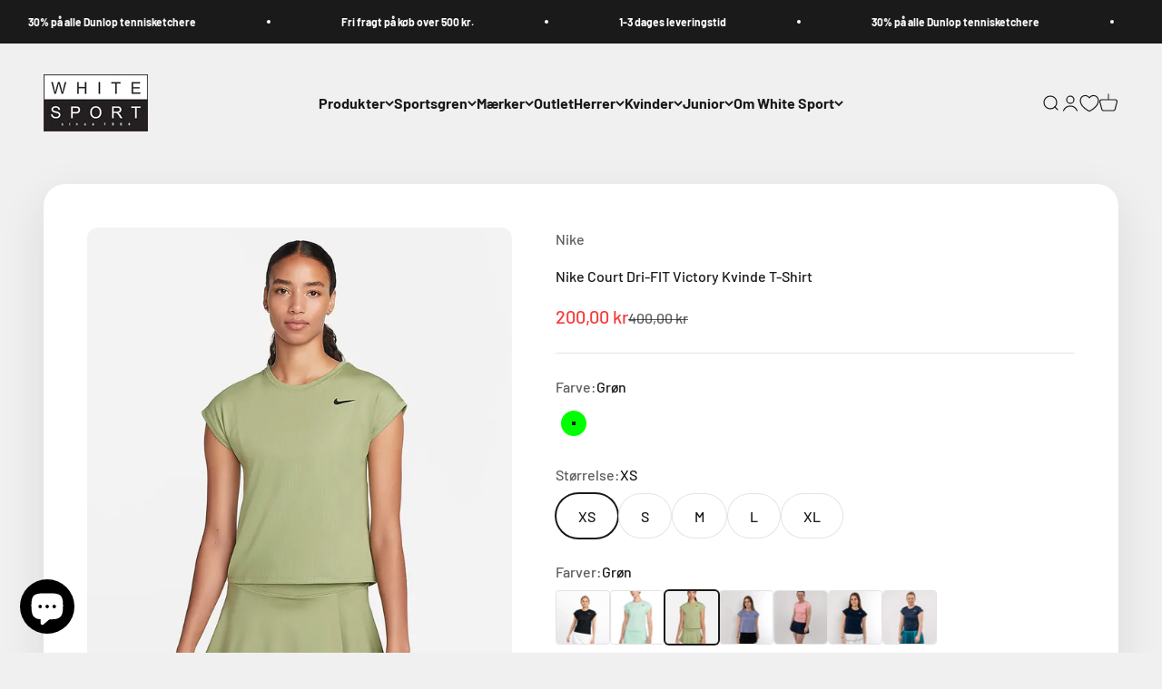

--- FILE ---
content_type: text/html; charset=utf-8
request_url: https://whitesport.dk/products/kopi-af-nike-court-dri-fit-victory-dame-t-shirt
body_size: 56555
content:
<!doctype html>


<html class="no-js" lang="da" dir="ltr">
  <script id="CookieConsent" src="https://policy.app.cookieinformation.com/uc.js"
    data-culture="DA" type="text/javascript"></script>
  
 
<script>
var cookie_script = document.createElement('script');
cookie_script.setAttribute('src','https://policy.app.cookieinformation.com/uc.js');
cookie_script.setAttribute('data-culture', 'EN');
cookie_script.id = 'CookieConsent';
document.head.appendChild(cookie_script);
 
 

window.addEventListener('CookieInformationConsentGiven', function (event) { if (CookieInformation.getConsentGivenFor('cookie_cat_statistic') && CookieInformation.getConsentGivenFor('cookie_cat_marketing')) {
window.Shopify.customerPrivacy.setTrackingConsent(true, function(e){
 
console.log("Set Tracking Consent", true);
});
}else{
window.Shopify.customerPrivacy.setTrackingConsent(false, function(e){
 
console.log("Set Tracking Consent", false);
});
}
}, false);
 
</script>
  <head>
    <script>
  window.consentmo_gcm_initial_state = "";
  window.consentmo_gcm_state = "0";
  window.consentmo_gcm_security_storage = "strict";
  window.consentmo_gcm_ad_storage = "marketing";
  window.consentmo_gcm_analytics_storage = "analytics";
  window.consentmo_gcm_functionality_storage = "functionality";
  window.consentmo_gcm_personalization_storage = "functionality";
  window.consentmo_gcm_ads_data_redaction = "true";
  window.consentmo_gcm_url_passthrough = "false";
  window.consentmo_gcm_data_layer_name = "dataLayer";
  
  // Google Consent Mode V2 integration script from Consentmo GDPR
  window.isenseRules = {};
  window.isenseRules.gcm = {
      gcmVersion: 2,
      integrationVersion: 3,
      customChanges: false,
      consentUpdated: false,
      initialState: 7,
      isCustomizationEnabled: false,
      adsDataRedaction: true,
      urlPassthrough: false,
      dataLayer: 'dataLayer',
      categories: { ad_personalization: "marketing", ad_storage: "marketing", ad_user_data: "marketing", analytics_storage: "analytics", functionality_storage: "functionality", personalization_storage: "functionality", security_storage: "strict"},
      storage: { ad_personalization: "false", ad_storage: "false", ad_user_data: "false", analytics_storage: "false", functionality_storage: "false", personalization_storage: "false", security_storage: "false", wait_for_update: 2000 }
  };
  if(window.consentmo_gcm_state !== null && window.consentmo_gcm_state !== "" && window.consentmo_gcm_state !== "0") {
    window.isenseRules.gcm.isCustomizationEnabled = true;
    window.isenseRules.gcm.initialState = window.consentmo_gcm_initial_state === null || window.consentmo_gcm_initial_state.trim() === "" ? window.isenseRules.gcm.initialState : window.consentmo_gcm_initial_state;
    window.isenseRules.gcm.categories.ad_storage = window.consentmo_gcm_ad_storage === null || window.consentmo_gcm_ad_storage.trim() === "" ? window.isenseRules.gcm.categories.ad_storage : window.consentmo_gcm_ad_storage;
    window.isenseRules.gcm.categories.ad_user_data = window.consentmo_gcm_ad_storage === null || window.consentmo_gcm_ad_storage.trim() === "" ? window.isenseRules.gcm.categories.ad_user_data : window.consentmo_gcm_ad_storage;
    window.isenseRules.gcm.categories.ad_personalization = window.consentmo_gcm_ad_storage === null || window.consentmo_gcm_ad_storage.trim() === "" ? window.isenseRules.gcm.categories.ad_personalization : window.consentmo_gcm_ad_storage;
    window.isenseRules.gcm.categories.analytics_storage = window.consentmo_gcm_analytics_storage === null || window.consentmo_gcm_analytics_storage.trim() === "" ? window.isenseRules.gcm.categories.analytics_storage : window.consentmo_gcm_analytics_storage;
    window.isenseRules.gcm.categories.functionality_storage = window.consentmo_gcm_functionality_storage === null || window.consentmo_gcm_functionality_storage.trim() === "" ? window.isenseRules.gcm.categories.functionality_storage : window.consentmo_gcm_functionality_storage;
    window.isenseRules.gcm.categories.personalization_storage = window.consentmo_gcm_personalization_storage === null || window.consentmo_gcm_personalization_storage.trim() === "" ? window.isenseRules.gcm.categories.personalization_storage : window.consentmo_gcm_personalization_storage;
    window.isenseRules.gcm.categories.security_storage = window.consentmo_gcm_security_storage === null || window.consentmo_gcm_security_storage.trim() === "" ? window.isenseRules.gcm.categories.security_storage : window.consentmo_gcm_security_storage;
    window.isenseRules.gcm.urlPassthrough = window.consentmo_gcm_url_passthrough === null || window.consentmo_gcm_url_passthrough.trim() === "" ? window.isenseRules.gcm.urlPassthrough : window.consentmo_gcm_url_passthrough;
    window.isenseRules.gcm.adsDataRedaction = window.consentmo_gcm_ads_data_redaction === null || window.consentmo_gcm_ads_data_redaction.trim() === "" ? window.isenseRules.gcm.adsDataRedaction : window.consentmo_gcm_ads_data_redaction;
    window.isenseRules.gcm.dataLayer = window.consentmo_gcm_data_layer_name === null || window.consentmo_gcm_data_layer_name.trim() === "" ? window.isenseRules.gcm.dataLayer : window.consentmo_gcm_data_layer_name;
  }
  window.isenseRules.initializeGcm = function (rules) {
    if(window.isenseRules.gcm.isCustomizationEnabled) {
      rules.initialState = window.isenseRules.gcm.initialState;
      rules.urlPassthrough = window.isenseRules.gcm.urlPassthrough === true || window.isenseRules.gcm.urlPassthrough === 'true';
      rules.adsDataRedaction = window.isenseRules.gcm.adsDataRedaction === true || window.isenseRules.gcm.adsDataRedaction === 'true';
    }
    
    let initialState = parseInt(rules.initialState);
    let marketingBlocked = initialState === 0 || initialState === 2 || initialState === 5 || initialState === 7;
    let analyticsBlocked = initialState === 0 || initialState === 3 || initialState === 6 || initialState === 7;
    let functionalityBlocked = initialState === 4 || initialState === 5 || initialState === 6 || initialState === 7;

    let gdprCache = localStorage.getItem('gdprCache') ? JSON.parse(localStorage.getItem('gdprCache')) : null;
    if (gdprCache && typeof gdprCache.updatedPreferences !== "undefined") {
      let updatedPreferences = gdprCache.updatedPreferences;
      marketingBlocked = parseInt(updatedPreferences.indexOf('marketing')) > -1;
      analyticsBlocked = parseInt(updatedPreferences.indexOf('analytics')) > -1;
      functionalityBlocked = parseInt(updatedPreferences.indexOf('functionality')) > -1;
    }

    Object.entries(rules.categories).forEach(category => {
      if(rules.storage.hasOwnProperty(category[0])) {
        switch(category[1]) {
          case 'strict':
            rules.storage[category[0]] = "granted";
            break;
          case 'marketing':
            rules.storage[category[0]] = marketingBlocked ? "denied" : "granted";
            break;
          case 'analytics':
            rules.storage[category[0]] = analyticsBlocked ? "denied" : "granted";
            break;
          case 'functionality':
            rules.storage[category[0]] = functionalityBlocked ? "denied" : "granted";
            break;
        }
      }
    });
    rules.consentUpdated = true;
    isenseRules.gcm = rules;
  }

  // Google Consent Mode - initialization start
  window.isenseRules.initializeGcm({
    ...window.isenseRules.gcm,
    adsDataRedaction: true,
    urlPassthrough: false,
    initialState: 7
  });

  /*
  * initialState acceptable values:
  * 0 - Set both ad_storage and analytics_storage to denied
  * 1 - Set all categories to granted
  * 2 - Set only ad_storage to denied
  * 3 - Set only analytics_storage to denied
  * 4 - Set only functionality_storage to denied
  * 5 - Set both ad_storage and functionality_storage to denied
  * 6 - Set both analytics_storage and functionality_storage to denied
  * 7 - Set all categories to denied
  */

  window[window.isenseRules.gcm.dataLayer] = window[window.isenseRules.gcm.dataLayer] || [];
  function gtag() { window[window.isenseRules.gcm.dataLayer].push(arguments); }
  gtag("consent", "default", isenseRules.gcm.storage);
  isenseRules.gcm.adsDataRedaction && gtag("set", "ads_data_redaction", isenseRules.gcm.adsDataRedaction);
  isenseRules.gcm.urlPassthrough && gtag("set", "url_passthrough", isenseRules.gcm.urlPassthrough);
</script>
      <meta charset="utf-8">
    <meta name="viewport" content="width=device-width, initial-scale=1.0, height=device-height, minimum-scale=1.0, maximum-scale=1.0">
    <meta name="theme-color" content="#f0f0f0"><meta name="description" content="NikeCourt Dri-FIT Victory-toppen er et åndbart, strækbart materiale, der transporterer sveden væk, så du kan holde fokus på din kamp. Dette produkt er fremstillet med mindst 75% genanvendte polyesterfibre. Fordele Dri-FIT-teknologien holder dig tør og godt tilpas. Strikmateriale føles blødt og strækbart. Korte ærmer gi"><link rel="preload" href="https://cdn.shopify.com/extensions/acd933a3-6ad0-4939-b399-359f0ca87ae2/1.12.0/assets/pa-styles.css" as="style">
    <link rel="preload" href="https://cdn.shopify.com/s/files/1/0603/7530/2276/t/1/assets/section.header.js" as="script"><meta property="og:type" content="product">
  <meta property="og:title" content="Nike Court Dri-FIT Victory Kvinde T-Shirt">
  <meta property="product:price:amount" content="200,00">
  <meta property="product:price:currency" content="DKK"><meta property="og:image" content="http://whitesport.dk/cdn/shop/products/cv4790-334.webp?v=1665996347&width=2048">
  <meta property="og:image:secure_url" content="https://whitesport.dk/cdn/shop/products/cv4790-334.webp?v=1665996347&width=2048">
  <meta property="og:image:width" content="864">
  <meta property="og:image:height" content="1080"><meta property="og:description" content="NikeCourt Dri-FIT Victory-toppen er et åndbart, strækbart materiale, der transporterer sveden væk, så du kan holde fokus på din kamp. Dette produkt er fremstillet med mindst 75% genanvendte polyesterfibre. Fordele Dri-FIT-teknologien holder dig tør og godt tilpas. Strikmateriale føles blødt og strækbart. Korte ærmer gi"><meta property="og:url" content="https://whitesport.dk/products/kopi-af-nike-court-dri-fit-victory-dame-t-shirt">
<meta property="og:site_name" content="Whitesport.com"><script type="text/javascript"> const observer = new MutationObserver(e => { e.forEach(({ addedNodes: e }) => { e.forEach(e => { 1 === e.nodeType && "SCRIPT" === e.tagName && (e.innerHTML.includes("asyncLoad") && (e.innerHTML = e.innerHTML.replace("if(window.attachEvent)", "document.addEventListener('asyncLazyLoad',function(event){asyncLoad();});if(window.attachEvent)").replaceAll(", asyncLoad", ", function(){}")), e.innerHTML.includes("PreviewBarInjector") && (e.innerHTML = e.innerHTML.replace("DOMContentLoaded", "asyncLazyLoad")), (e.className == 'analytics') && (e.type = 'text/lazyload'),(e.src.includes("assets/storefront/features")||e.src.includes("assets/shopify_pay")||e.src.includes("connect.facebook.net"))&&(e.setAttribute("data-src", e.src), e.removeAttribute("src")))})})});observer.observe(document.documentElement,{childList:!0,subtree:!0})</script><script src="//cdn.shopify.com/s/files/1/0603/7530/2276/t/1/assets/section.header.js" type="text/javascript"></script>
 
<meta name="twitter:card" content="summary"><meta name="twitter:title" content="Nike Court Dri-FIT Victory Kvinde T-Shirt">
  <meta name="twitter:description" content="
NikeCourt Dri-FIT Victory-toppen er et åndbart, strækbart materiale, der transporterer sveden væk, så du kan holde fokus på din kamp. Dette produkt er fremstillet med mindst 75% genanvendte polyesterfibre.
Fordele
Dri-FIT-teknologien holder dig tør og godt tilpas.
Strikmateriale føles blødt og strækbart.
Korte ærmer giver dine arme bevægelsesfrihed.

Produktoplysninger
Den slanke pasform har et skræddersyet snit
89% polyester/11% elastan"><meta name="twitter:image" content="https://whitesport.dk/cdn/shop/products/cv4790-334.webp?crop=center&height=1200&v=1665996347&width=1200">
  <meta name="twitter:image:alt" content=""><link rel="stylesheet" data-href="https://obscure-escarpment-2240.herokuapp.com/stylesheets/bcpo-front.css">
  <script type="text/lazyload">var bcpo_product={"id":7901396533475,"title":"Nike Court Dri-FIT Victory Kvinde T-Shirt","handle":"kopi-af-nike-court-dri-fit-victory-dame-t-shirt","description":"\u003cmeta charset=\"utf-8\"\u003e\n\u003cp data-mce-fragment=\"1\"\u003eNikeCourt Dri-FIT Victory-toppen er et åndbart, strækbart materiale, der transporterer sveden væk, så du kan holde fokus på din kamp. Dette produkt er fremstillet med mindst 75% genanvendte polyesterfibre.\u003c\/p\u003e\n\u003cp data-mce-fragment=\"1\"\u003e\u003cb class=\"headline-5\" data-mce-fragment=\"1\"\u003eFordele\u003c\/b\u003e\u003c\/p\u003e\n\u003cp data-mce-fragment=\"1\"\u003eDri-FIT-teknologien holder dig tør og godt tilpas.\u003c\/p\u003e\n\u003cp data-mce-fragment=\"1\"\u003eStrikmateriale føles blødt og strækbart.\u003c\/p\u003e\n\u003cp data-mce-fragment=\"1\"\u003eKorte ærmer giver dine arme bevægelsesfrihed.\u003c\/p\u003e\n\u003cbr data-mce-fragment=\"1\"\u003e\n\u003cp data-mce-fragment=\"1\"\u003e\u003cb class=\"headline-5\" data-mce-fragment=\"1\"\u003eProduktoplysninger\u003c\/b\u003e\u003c\/p\u003e\n\u003cp data-mce-fragment=\"1\"\u003eDen slanke pasform har et skræddersyet snit\u003c\/p\u003e\n\u003cp data-mce-fragment=\"1\"\u003e89% polyester\/11% elastan\u003c\/p\u003e","published_at":"2022-10-17T10:45:32+02:00","created_at":"2022-10-11T15:12:02+02:00","vendor":"Nike","type":"T-Shirt","tags":["Dame","Dame T-shirts Løb","Dame T-shirts Tennis","Live1","Mærker \u0026 Sportsgren","Nike","Nike Løb","Outlet","Padel","T-Shirt","Tennis","Tøj"],"price":20000,"price_min":20000,"price_max":20000,"available":true,"price_varies":false,"compare_at_price":40000,"compare_at_price_min":40000,"compare_at_price_max":40000,"compare_at_price_varies":false,"variants":[{"id":43427386163427,"title":"Grøn \/ XS","option1":"Grøn","option2":"XS","option3":null,"sku":"CV4790-334-XS","requires_shipping":true,"taxable":true,"featured_image":null,"available":true,"name":"Nike Court Dri-FIT Victory Kvinde T-Shirt - Grøn \/ XS","public_title":"Grøn \/ XS","options":["Grøn","XS"],"price":20000,"weight":500,"compare_at_price":40000,"inventory_management":"shopify","barcode":"196152332660","requires_selling_plan":false,"selling_plan_allocations":[]},{"id":43427386196195,"title":"Grøn \/ S","option1":"Grøn","option2":"S","option3":null,"sku":"CV4790-334-S","requires_shipping":true,"taxable":true,"featured_image":null,"available":true,"name":"Nike Court Dri-FIT Victory Kvinde T-Shirt - Grøn \/ S","public_title":"Grøn \/ S","options":["Grøn","S"],"price":20000,"weight":500,"compare_at_price":40000,"inventory_management":"shopify","barcode":"196152332677","requires_selling_plan":false,"selling_plan_allocations":[]},{"id":43427386228963,"title":"Grøn \/ M","option1":"Grøn","option2":"M","option3":null,"sku":"CV4790-334-M","requires_shipping":true,"taxable":true,"featured_image":null,"available":true,"name":"Nike Court Dri-FIT Victory Kvinde T-Shirt - Grøn \/ M","public_title":"Grøn \/ M","options":["Grøn","M"],"price":20000,"weight":500,"compare_at_price":40000,"inventory_management":"shopify","barcode":"196152332691","requires_selling_plan":false,"selling_plan_allocations":[]},{"id":43427386261731,"title":"Grøn \/ L","option1":"Grøn","option2":"L","option3":null,"sku":"CV4790-334-L","requires_shipping":true,"taxable":true,"featured_image":null,"available":true,"name":"Nike Court Dri-FIT Victory Kvinde T-Shirt - Grøn \/ L","public_title":"Grøn \/ L","options":["Grøn","L"],"price":20000,"weight":500,"compare_at_price":40000,"inventory_management":"shopify","barcode":"196152332714","requires_selling_plan":false,"selling_plan_allocations":[]},{"id":43427386294499,"title":"Grøn \/ XL","option1":"Grøn","option2":"XL","option3":null,"sku":"CV4790-334-XL","requires_shipping":true,"taxable":true,"featured_image":null,"available":true,"name":"Nike Court Dri-FIT Victory Kvinde T-Shirt - Grøn \/ XL","public_title":"Grøn \/ XL","options":["Grøn","XL"],"price":20000,"weight":500,"compare_at_price":40000,"inventory_management":"shopify","barcode":"196152332738","requires_selling_plan":false,"selling_plan_allocations":[]},{"id":43427732324579,"title":"Grøn \/ XXL","option1":"Grøn","option2":"XXL","option3":null,"sku":"CV4790-334-XXL","requires_shipping":true,"taxable":true,"featured_image":null,"available":false,"name":"Nike Court Dri-FIT Victory Kvinde T-Shirt - Grøn \/ XXL","public_title":"Grøn \/ XXL","options":["Grøn","XXL"],"price":20000,"weight":500,"compare_at_price":40000,"inventory_management":"shopify","barcode":"196152332752","requires_selling_plan":false,"selling_plan_allocations":[]}],"images":["\/\/whitesport.dk\/cdn\/shop\/products\/cv4790-334.webp?v=1665996347","\/\/whitesport.dk\/cdn\/shop\/products\/cv4790-334..webp?v=1665996347","\/\/whitesport.dk\/cdn\/shop\/products\/cv4790-334...jpg?v=1665996346","\/\/whitesport.dk\/cdn\/shop\/products\/cv4790-334...._..webp?v=1665996347"],"featured_image":"\/\/whitesport.dk\/cdn\/shop\/products\/cv4790-334.webp?v=1665996347","options":["Farve","Størrelse"],"media":[{"alt":null,"id":31033708314851,"position":1,"preview_image":{"aspect_ratio":0.8,"height":1080,"width":864,"src":"\/\/whitesport.dk\/cdn\/shop\/products\/cv4790-334.webp?v=1665996347"},"aspect_ratio":0.8,"height":1080,"media_type":"image","src":"\/\/whitesport.dk\/cdn\/shop\/products\/cv4790-334.webp?v=1665996347","width":864},{"alt":null,"id":31033708347619,"position":2,"preview_image":{"aspect_ratio":0.8,"height":1080,"width":864,"src":"\/\/whitesport.dk\/cdn\/shop\/products\/cv4790-334..webp?v=1665996347"},"aspect_ratio":0.8,"height":1080,"media_type":"image","src":"\/\/whitesport.dk\/cdn\/shop\/products\/cv4790-334..webp?v=1665996347","width":864},{"alt":null,"id":31033708380387,"position":3,"preview_image":{"aspect_ratio":0.8,"height":1080,"width":864,"src":"\/\/whitesport.dk\/cdn\/shop\/products\/cv4790-334...jpg?v=1665996346"},"aspect_ratio":0.8,"height":1080,"media_type":"image","src":"\/\/whitesport.dk\/cdn\/shop\/products\/cv4790-334...jpg?v=1665996346","width":864},{"alt":null,"id":31033708413155,"position":4,"preview_image":{"aspect_ratio":0.8,"height":1080,"width":864,"src":"\/\/whitesport.dk\/cdn\/shop\/products\/cv4790-334...._..webp?v=1665996347"},"aspect_ratio":0.8,"height":1080,"media_type":"image","src":"\/\/whitesport.dk\/cdn\/shop\/products\/cv4790-334...._..webp?v=1665996347","width":864}],"requires_selling_plan":false,"selling_plan_groups":[],"content":"\u003cmeta charset=\"utf-8\"\u003e\n\u003cp data-mce-fragment=\"1\"\u003eNikeCourt Dri-FIT Victory-toppen er et åndbart, strækbart materiale, der transporterer sveden væk, så du kan holde fokus på din kamp. Dette produkt er fremstillet med mindst 75% genanvendte polyesterfibre.\u003c\/p\u003e\n\u003cp data-mce-fragment=\"1\"\u003e\u003cb class=\"headline-5\" data-mce-fragment=\"1\"\u003eFordele\u003c\/b\u003e\u003c\/p\u003e\n\u003cp data-mce-fragment=\"1\"\u003eDri-FIT-teknologien holder dig tør og godt tilpas.\u003c\/p\u003e\n\u003cp data-mce-fragment=\"1\"\u003eStrikmateriale føles blødt og strækbart.\u003c\/p\u003e\n\u003cp data-mce-fragment=\"1\"\u003eKorte ærmer giver dine arme bevægelsesfrihed.\u003c\/p\u003e\n\u003cbr data-mce-fragment=\"1\"\u003e\n\u003cp data-mce-fragment=\"1\"\u003e\u003cb class=\"headline-5\" data-mce-fragment=\"1\"\u003eProduktoplysninger\u003c\/b\u003e\u003c\/p\u003e\n\u003cp data-mce-fragment=\"1\"\u003eDen slanke pasform har et skræddersyet snit\u003c\/p\u003e\n\u003cp data-mce-fragment=\"1\"\u003e89% polyester\/11% elastan\u003c\/p\u003e"};  var bcpo_settings={"fallback":"default","auto_select":"on","load_main_image":"off","replaceImage":"on","border_style":"round","tooltips":"show","sold_out_style":"transparent","theme":"light","jumbo_colors":"medium","jumbo_images":"medium","circle_swatches":"","inventory_style":"amazon","override_ajax":"on","add_price_addons":"off","money_format2":"{{amount_with_comma_separator}} DKK","money_format_without_currency":"{{amount_with_comma_separator}} kr","show_currency":"off","global_auto_image_options":"","global_color_options":"","global_colors":[{"key":"","value":"ecf42f"}],"shop_currency":"DKK"};var inventory_quantity = [];inventory_quantity.push(4);inventory_quantity.push(7);inventory_quantity.push(4);inventory_quantity.push(6);inventory_quantity.push(2);inventory_quantity.push(0);if(bcpo_product) { for (var i = 0; i < bcpo_product.variants.length; i += 1) { bcpo_product.variants[i].inventory_quantity = inventory_quantity[i]; }}window.bcpo = window.bcpo || {}; bcpo.cart = {"note":null,"attributes":{},"original_total_price":0,"total_price":0,"total_discount":0,"total_weight":0.0,"item_count":0,"items":[],"requires_shipping":false,"currency":"DKK","items_subtotal_price":0,"cart_level_discount_applications":[],"checkout_charge_amount":0}; bcpo.ogFormData = FormData; bcpo.money_with_currency_format = "{{amount_with_comma_separator}} DKK";bcpo.money_format = "{{amount_with_comma_separator}} kr";</script>
  
    <title>Nike Court Dri-FIT Victory Kvinde T-Shirt</title>

   
    <link rel="canonical" href="https://whitesport.dk/products/kopi-af-nike-court-dri-fit-victory-dame-t-shirt"><link rel="shortcut icon" href="//whitesport.dk/cdn/shop/files/White_Sport_fav_icon_5a034928-7cc3-4b58-a09d-7407cec53666.png?v=1618913510&width=96">
      <link rel="apple-touch-icon" href="//whitesport.dk/cdn/shop/files/White_Sport_fav_icon_5a034928-7cc3-4b58-a09d-7407cec53666.png?v=1618913510&width=180"><link rel="preconnect" href="https://cdn.shopify.com">
    <link rel="preconnect" href="https://fonts.shopifycdn.com" crossorigin>
    <link rel="dns-prefetch" href="https://productreviews.shopifycdn.com"><link rel="modulepreload" href="//whitesport.dk/cdn/shop/t/20/assets/vendor.min.js?v=56430842210900357591673899203" as="script">
    <link rel="modulepreload" href="//whitesport.dk/cdn/shop/t/20/assets/theme.js?v=92995223770057564511698078005" as="script">
    <link rel="modulepreload" href="//whitesport.dk/cdn/shop/t/20/assets/sections.js?v=129265449793020899641700333747" as="script"><link rel="preload" href="//whitesport.dk/cdn/fonts/barlow/barlow_n7.691d1d11f150e857dcbc1c10ef03d825bc378d81.woff2" as="font" type="font/woff2" crossorigin><link rel="preload" href="//whitesport.dk/cdn/fonts/barlow/barlow_n5.a193a1990790eba0cc5cca569d23799830e90f07.woff2" as="font" type="font/woff2" crossorigin>
  <script type="application/ld+json">
  {
    "@context": "https://schema.org",
    "@type": "Product",
    "productID": 7901396533475,
    "offers": [{
          "@type": "Offer",
          "name": "Grøn \/ XS",
          "availability":"https://schema.org/InStock",
          "price": 200.0,
          "priceCurrency": "DKK",
          "priceValidUntil": "2026-02-11","sku": "CV4790-334-XS","gtin": "196152332660","url": "https://whitesport.dk/products/kopi-af-nike-court-dri-fit-victory-dame-t-shirt?variant=43427386163427"
        },
{
          "@type": "Offer",
          "name": "Grøn \/ S",
          "availability":"https://schema.org/InStock",
          "price": 200.0,
          "priceCurrency": "DKK",
          "priceValidUntil": "2026-02-11","sku": "CV4790-334-S","gtin": "196152332677","url": "https://whitesport.dk/products/kopi-af-nike-court-dri-fit-victory-dame-t-shirt?variant=43427386196195"
        },
{
          "@type": "Offer",
          "name": "Grøn \/ M",
          "availability":"https://schema.org/InStock",
          "price": 200.0,
          "priceCurrency": "DKK",
          "priceValidUntil": "2026-02-11","sku": "CV4790-334-M","gtin": "196152332691","url": "https://whitesport.dk/products/kopi-af-nike-court-dri-fit-victory-dame-t-shirt?variant=43427386228963"
        },
{
          "@type": "Offer",
          "name": "Grøn \/ L",
          "availability":"https://schema.org/InStock",
          "price": 200.0,
          "priceCurrency": "DKK",
          "priceValidUntil": "2026-02-11","sku": "CV4790-334-L","gtin": "196152332714","url": "https://whitesport.dk/products/kopi-af-nike-court-dri-fit-victory-dame-t-shirt?variant=43427386261731"
        },
{
          "@type": "Offer",
          "name": "Grøn \/ XL",
          "availability":"https://schema.org/InStock",
          "price": 200.0,
          "priceCurrency": "DKK",
          "priceValidUntil": "2026-02-11","sku": "CV4790-334-XL","gtin": "196152332738","url": "https://whitesport.dk/products/kopi-af-nike-court-dri-fit-victory-dame-t-shirt?variant=43427386294499"
        },
{
          "@type": "Offer",
          "name": "Grøn \/ XXL",
          "availability":"https://schema.org/OutOfStock",
          "price": 200.0,
          "priceCurrency": "DKK",
          "priceValidUntil": "2026-02-11","sku": "CV4790-334-XXL","gtin": "196152332752","url": "https://whitesport.dk/products/kopi-af-nike-court-dri-fit-victory-dame-t-shirt?variant=43427732324579"
        }
],"brand": {
      "@type": "Brand",
      "name": "Nike"
    },
    "name": "Nike Court Dri-FIT Victory Kvinde T-Shirt",
    "description": "\nNikeCourt Dri-FIT Victory-toppen er et åndbart, strækbart materiale, der transporterer sveden væk, så du kan holde fokus på din kamp. Dette produkt er fremstillet med mindst 75% genanvendte polyesterfibre.\nFordele\nDri-FIT-teknologien holder dig tør og godt tilpas.\nStrikmateriale føles blødt og strækbart.\nKorte ærmer giver dine arme bevægelsesfrihed.\n\nProduktoplysninger\nDen slanke pasform har et skræddersyet snit\n89% polyester\/11% elastan",
    "category": "T-Shirt",
    "url": "https://whitesport.dk/products/kopi-af-nike-court-dri-fit-victory-dame-t-shirt",
    "sku": "CV4790-334-XS","gtin": "196152332660","weight": {
        "@type": "QuantitativeValue",
        "unitCode": "g",
        "value": 500.0
      },"image": {
      "@type": "ImageObject",
      "url": "https://whitesport.dk/cdn/shop/products/cv4790-334.webp?v=1665996347&width=1024",
      "image": "https://whitesport.dk/cdn/shop/products/cv4790-334.webp?v=1665996347&width=1024",
      "name": "",
      "width": "1024",
      "height": "1024"
    }
  }
  </script>



  <script type="application/ld+json">
  {
    "@context": "https://schema.org",
    "@type": "BreadcrumbList",
  "itemListElement": [{
      "@type": "ListItem",
      "position": 1,
      "name": "Startside",
      "item": "https://whitesport.dk"
    },{
          "@type": "ListItem",
          "position": 2,
          "name": "Nike Court Dri-FIT Victory Kvinde T-Shirt",
          "item": "https://whitesport.dk/products/kopi-af-nike-court-dri-fit-victory-dame-t-shirt"
        }]
  }
  </script>

<style>/* Typography (heading) */
  @font-face {
  font-family: Barlow;
  font-weight: 700;
  font-style: normal;
  font-display: fallback;
  src: url("//whitesport.dk/cdn/fonts/barlow/barlow_n7.691d1d11f150e857dcbc1c10ef03d825bc378d81.woff2") format("woff2"),
       url("//whitesport.dk/cdn/fonts/barlow/barlow_n7.4fdbb1cb7da0e2c2f88492243ffa2b4f91924840.woff") format("woff");
}

@font-face {
  font-family: Barlow;
  font-weight: 700;
  font-style: italic;
  font-display: fallback;
  src: url("//whitesport.dk/cdn/fonts/barlow/barlow_i7.50e19d6cc2ba5146fa437a5a7443c76d5d730103.woff2") format("woff2"),
       url("//whitesport.dk/cdn/fonts/barlow/barlow_i7.47e9f98f1b094d912e6fd631cc3fe93d9f40964f.woff") format("woff");
}

/* Typography (body) */
  @font-face {
  font-family: Barlow;
  font-weight: 500;
  font-style: normal;
  font-display: fallback;
  src: url("//whitesport.dk/cdn/fonts/barlow/barlow_n5.a193a1990790eba0cc5cca569d23799830e90f07.woff2") format("woff2"),
       url("//whitesport.dk/cdn/fonts/barlow/barlow_n5.ae31c82169b1dc0715609b8cc6a610b917808358.woff") format("woff");
}

@font-face {
  font-family: Barlow;
  font-weight: 500;
  font-style: italic;
  font-display: fallback;
  src: url("//whitesport.dk/cdn/fonts/barlow/barlow_i5.714d58286997b65cd479af615cfa9bb0a117a573.woff2") format("woff2"),
       url("//whitesport.dk/cdn/fonts/barlow/barlow_i5.0120f77e6447d3b5df4bbec8ad8c2d029d87fb21.woff") format("woff");
}

@font-face {
  font-family: Barlow;
  font-weight: 700;
  font-style: normal;
  font-display: fallback;
  src: url("//whitesport.dk/cdn/fonts/barlow/barlow_n7.691d1d11f150e857dcbc1c10ef03d825bc378d81.woff2") format("woff2"),
       url("//whitesport.dk/cdn/fonts/barlow/barlow_n7.4fdbb1cb7da0e2c2f88492243ffa2b4f91924840.woff") format("woff");
}

@font-face {
  font-family: Barlow;
  font-weight: 700;
  font-style: italic;
  font-display: fallback;
  src: url("//whitesport.dk/cdn/fonts/barlow/barlow_i7.50e19d6cc2ba5146fa437a5a7443c76d5d730103.woff2") format("woff2"),
       url("//whitesport.dk/cdn/fonts/barlow/barlow_i7.47e9f98f1b094d912e6fd631cc3fe93d9f40964f.woff") format("woff");
}

:root {
    /**
     * ---------------------------------------------------------------------
     * SPACING VARIABLES
     *
     * We are using a spacing inspired from frameworks like Tailwind CSS.
     * ---------------------------------------------------------------------
     */
    --spacing-0-5: 0.125rem; /* 2px */
    --spacing-1: 0.25rem; /* 4px */
    --spacing-1-5: 0.375rem; /* 6px */
    --spacing-2: 0.5rem; /* 8px */
    --spacing-2-5: 0.625rem; /* 10px */
    --spacing-3: 0.75rem; /* 12px */
    --spacing-3-5: 0.875rem; /* 14px */
    --spacing-4: 1rem; /* 16px */
    --spacing-4-5: 1.125rem; /* 18px */
    --spacing-5: 1.25rem; /* 20px */
    --spacing-5-5: 1.375rem; /* 22px */
    --spacing-6: 1.5rem; /* 24px */
    --spacing-6-5: 1.625rem; /* 26px */
    --spacing-7: 1.75rem; /* 28px */
    --spacing-7-5: 1.875rem; /* 30px */
    --spacing-8: 2rem; /* 32px */
    --spacing-8-5: 2.125rem; /* 34px */
    --spacing-9: 2.25rem; /* 36px */
    --spacing-9-5: 2.375rem; /* 38px */
    --spacing-10: 2.5rem; /* 40px */
    --spacing-11: 2.75rem; /* 44px */
    --spacing-12: 3rem; /* 48px */
    --spacing-14: 3.5rem; /* 56px */
    --spacing-16: 4rem; /* 64px */
    --spacing-18: 4.5rem; /* 72px */
    --spacing-20: 5rem; /* 80px */
    --spacing-24: 6rem; /* 96px */
    --spacing-28: 7rem; /* 112px */
    --spacing-32: 8rem; /* 128px */
    --spacing-36: 9rem; /* 144px */
    --spacing-40: 10rem; /* 160px */
    --spacing-44: 11rem; /* 176px */
    --spacing-48: 12rem; /* 192px */
    --spacing-52: 13rem; /* 208px */
    --spacing-56: 14rem; /* 224px */
    --spacing-60: 15rem; /* 240px */
    --spacing-64: 16rem; /* 256px */
    --spacing-72: 18rem; /* 288px */
    --spacing-80: 20rem; /* 320px */
    --spacing-96: 24rem; /* 384px */

    /* Container */
    --container-max-width: 1600px;
    --container-narrow-max-width: 1350px;
    --container-gutter: var(--spacing-5);
    --section-outer-spacing-block: var(--spacing-12);
    --section-inner-max-spacing-block: var(--spacing-10);
    --section-inner-spacing-inline: var(--container-gutter);
    --section-stack-spacing-block: var(--spacing-8);

    /* Grid gutter */
    --grid-gutter: var(--spacing-5);

    /* Product list settings */
    --product-list-row-gap: var(--spacing-8);
    --product-list-column-gap: var(--grid-gutter);

    /* Form settings */
    --input-gap: var(--spacing-2);
    --input-height: 2.625rem;
    --input-padding-inline: var(--spacing-4);

    /* Other sizes */
    --sticky-area-height: calc(var(--sticky-announcement-bar-enabled, 0) * var(--announcement-bar-height, 0px) + var(--sticky-header-enabled, 0) * var(--header-height, 0px));

    /* RTL support */
    --transform-logical-flip: 1;
    --transform-origin-start: left;
    --transform-origin-end: right;

    /**
     * ---------------------------------------------------------------------
     * TYPOGRAPHY
     * ---------------------------------------------------------------------
     */

    /* Font properties */
    --heading-font-family: Barlow, sans-serif;
    --heading-font-weight: 700;
    --heading-font-style: normal;
    --heading-text-transform: normal;
    --heading-letter-spacing: -0.02em;
    --text-font-family: Barlow, sans-serif;
    --text-font-weight: 500;
    --text-font-style: normal;
    --text-letter-spacing: 0.0em;

    /* Font sizes */
    --text-h0: 3rem;
    --text-h1: 2.5rem;
    --text-h2: 2rem;
    --text-h3: 1.5rem;
    --text-h4: 1.375rem;
    --text-h5: 1.125rem;
    --text-h6: 1rem;
    --text-xs: 0.6875rem;
    --text-sm: 0.75rem;
    --text-base: 0.875rem;
    --text-lg: 1.125rem;

    /**
     * ---------------------------------------------------------------------
     * COLORS
     * ---------------------------------------------------------------------
     */

    /* Color settings */--accent: 26 26 26;
    --text-primary: 26 26 26;
    --background-primary: 240 240 240;
    --dialog-background: 255 255 255;
    --border-color: var(--text-color, var(--text-primary)) / 0.12;

    /* Button colors */
    --button-background-primary: 26 26 26;
    --button-text-primary: 255 255 255;
    --button-background-secondary: 240 196 23;
    --button-text-secondary: 26 26 26;

    /* Status colors */
    --success-background: 224 244 232;
    --success-text: 0 163 65;
    --warning-background: 255 246 233;
    --warning-text: 255 183 74;
    --error-background: 254 231 231;
    --error-text: 248 58 58;

    /* Product colors */
    --on-sale-text: 248 58 58;
    --on-sale-badge-background: 248 58 58;
    --on-sale-badge-text: 255 255 255;
    --sold-out-badge-background: 0 0 0;
    --sold-out-badge-text: 255 255 255;
    --primary-badge-background: 128 60 238;
    --primary-badge-text: 255 255 255;
    --star-color: 255 183 74;
    --product-card-background: 255 255 255;
    --product-card-text: 26 26 26;

    /* Header colors */
    --header-background: 240 240 240;
    --header-text: 26 26 26;

    /* Footer colors */
    --footer-background: 255 255 255;
    --footer-text: 26 26 26;

    /* Rounded variables (used for border radius) */
    --rounded-xs: 0.25rem;
    --rounded-sm: 0.375rem;
    --rounded: 0.75rem;
    --rounded-lg: 1.5rem;
    --rounded-full: 9999px;

    --rounded-button: 3.75rem;
    --rounded-input: 0.5rem;

    /* Box shadow */
    --shadow-sm: 0 2px 8px rgb(var(--text-primary) / 0.1);
    --shadow: 0 5px 15px rgb(var(--text-primary) / 0.1);
    --shadow-md: 0 5px 30px rgb(var(--text-primary) / 0.1);
    --shadow-block: 0px 18px 50px rgb(var(--text-primary) / 0.1);

    /**
     * ---------------------------------------------------------------------
     * OTHER
     * ---------------------------------------------------------------------
     */

    --cursor-close-svg-url: url(//whitesport.dk/cdn/shop/t/20/assets/cursor-close.svg?v=147174565022153725511673899233);
    --cursor-zoom-in-svg-url: url(//whitesport.dk/cdn/shop/t/20/assets/cursor-zoom-in.svg?v=154953035094101115921673899233);
    --cursor-zoom-out-svg-url: url(//whitesport.dk/cdn/shop/t/20/assets/cursor-zoom-out.svg?v=16155520337305705181673899233);
    --checkmark-svg-url: url(//whitesport.dk/cdn/shop/t/20/assets/checkmark.svg?v=77552481021870063511673899233);
  }

  [dir="rtl"]:root {
    /* RTL support */
    --transform-logical-flip: -1;
    --transform-origin-start: right;
    --transform-origin-end: left;
  }

  @media screen and (min-width: 700px) {
    :root {
      /* Typography (font size) */
      --text-h0: 4rem;
      --text-h1: 3rem;
      --text-h2: 2.5rem;
      --text-h3: 2rem;
      --text-h4: 1.625rem;
      --text-h5: 1.25rem;
      --text-h6: 1.125rem;

      --text-xs: 0.75rem;
      --text-sm: 0.875rem;
      --text-base: 1.0rem;
      --text-lg: 1.25rem;

      /* Spacing */
      --container-gutter: 2rem;
      --section-outer-spacing-block: var(--spacing-16);
      --section-inner-max-spacing-block: var(--spacing-12);
      --section-inner-spacing-inline: var(--spacing-12);
      --section-stack-spacing-block: var(--spacing-12);

      /* Grid gutter */
      --grid-gutter: var(--spacing-6);

      /* Product list settings */
      --product-list-row-gap: var(--spacing-12);

      /* Form settings */
      --input-gap: 1rem;
      --input-height: 3.125rem;
      --input-padding-inline: var(--spacing-5);
    }
  }

  @media screen and (min-width: 1000px) {
    :root {
      /* Spacing settings */
      --container-gutter: var(--spacing-12);
      --section-outer-spacing-block: var(--spacing-18);
      --section-inner-max-spacing-block: var(--spacing-16);
      --section-inner-spacing-inline: var(--spacing-16);
      --section-stack-spacing-block: var(--spacing-12);
    }
  }

  @media screen and (min-width: 1150px) {
    :root {
      /* Spacing settings */
      --container-gutter: var(--spacing-12);
      --section-outer-spacing-block: var(--spacing-20);
      --section-inner-max-spacing-block: var(--spacing-16);
      --section-inner-spacing-inline: var(--spacing-16);
      --section-stack-spacing-block: var(--spacing-12);
    }
  }

  @media screen and (min-width: 1400px) {
    :root {
      /* Typography (font size) */
      --text-h0: 5rem;
      --text-h1: 3.75rem;
      --text-h2: 3rem;
      --text-h3: 2.25rem;
      --text-h4: 2rem;
      --text-h5: 1.5rem;
      --text-h6: 1.25rem;

      --section-outer-spacing-block: var(--spacing-24);
      --section-inner-max-spacing-block: var(--spacing-18);
      --section-inner-spacing-inline: var(--spacing-18);
    }
  }

  @media screen and (min-width: 1600px) {
    :root {
      --section-outer-spacing-block: var(--spacing-24);
      --section-inner-max-spacing-block: var(--spacing-20);
      --section-inner-spacing-inline: var(--spacing-20);
    }
  }

  /**
   * ---------------------------------------------------------------------
   * LIQUID DEPENDANT CSS
   *
   * Our main CSS is Liquid free, but some very specific features depend on
   * theme settings, so we have them here
   * ---------------------------------------------------------------------
   */@media screen and (pointer: fine) {
        .button:not([disabled]):hover, .btn:not([disabled]):hover, .shopify-payment-button__button--unbranded:not([disabled]):hover {
          --button-background-opacity: 0.85;
        }

        .button--subdued:not([disabled]):hover {
          --button-background: var(--text-color) / .05 !important;
        }
      }</style><script> 
  document.documentElement.classList.replace('no-js', 'js');

  // This allows to expose several variables to the global scope, to be used in scripts
  window.themeVariables = {
    settings: {
      showPageTransition: false,
      headingApparition: "split_fade",
      pageType: "product",
      moneyFormat: "{{amount_with_comma_separator}} kr",
      moneyWithCurrencyFormat: "{{amount_with_comma_separator}} DKK",
      currencyCodeEnabled: false,
      cartType: "drawer",
      showDiscount: false,
      discountMode: "percentage"
    },

    strings: {
      accessibilityClose: "Luk",
      accessibilityNext: "Næste",
      accessibilityPrevious: "Forrige",
      addToCartButton: "Tilføj til indkøbskurv",
      soldOutButton: "Udsolgt",
      preOrderButton: "Forudbestil",
      unavailableButton: "Ikke tilgængelig",
      closeGallery: "Luk gallery",
      zoomGallery: "Zoom",
      errorGallery: "Billede kunne ikke indlæses",
      soldOutBadge: "Udsolgt",
      discountBadge: "Spar @@",
      sku: "SKU:",
      searchNoResults: "Ingen resultater blev fundet.",
      addOrderNote: "Tilføj bemærkning til ordre",
      editOrderNote: "Rediger bemærkning til ordre",
      shippingEstimatorNoResults: "Beklager, vi sender ikke til din adresse.",
      shippingEstimatorOneResult: "Der er én leveringspris for din adresse:",
      shippingEstimatorMultipleResults: "Der er flere leveringspriser for din adresse:",
      shippingEstimatorError: "Der opstod en eller flere fejl under hentning af leveringspriser:"
    },

    breakpoints: {
      'sm': 'screen and (min-width: 700px)',
      'md': 'screen and (min-width: 1000px)',
      'lg': 'screen and (min-width: 1150px)',
      'xl': 'screen and (min-width: 1400px)',

      'sm-max': 'screen and (max-width: 699px)',
      'md-max': 'screen and (max-width: 999px)',
      'lg-max': 'screen and (max-width: 1149px)',
      'xl-max': 'screen and (max-width: 1399px)'
    }
  };// For detecting native share
  document.documentElement.classList.add(`native-share--${navigator.share ? 'enabled' : 'disabled'}`);// We save the product ID in local storage to be eventually used for recently viewed section
    try {
      const recentlyViewedProducts = new Set(JSON.parse(localStorage.getItem('theme:recently-viewed-products') || '[]'));

      recentlyViewedProducts.delete(7901396533475); // Delete first to re-move the product
      recentlyViewedProducts.add(7901396533475);

      localStorage.setItem('theme:recently-viewed-products', JSON.stringify(Array.from(recentlyViewedProducts.values()).reverse()));
    } catch (e) {
      // Safari in private mode does not allow setting item, we silently fail
    }</script><script type="module" src="//whitesport.dk/cdn/shop/t/20/assets/vendor.min.js?v=56430842210900357591673899203"></script>
    <script type="module" src="//whitesport.dk/cdn/shop/t/20/assets/theme.js?v=92995223770057564511698078005"></script>
    <script type="module" src="//whitesport.dk/cdn/shop/t/20/assets/sections.js?v=129265449793020899641700333747"></script>

    <script>window.performance && window.performance.mark && window.performance.mark('shopify.content_for_header.start');</script><meta name="google-site-verification" content="oq0O8NykfexlSXSkhWLfmJdgWxfVMv0fNWGezG6gAxU">
<meta id="shopify-digital-wallet" name="shopify-digital-wallet" content="/55988781234/digital_wallets/dialog">
<meta name="shopify-checkout-api-token" content="ab1337df0c7f180c01455dae2efdf14b">
<link rel="alternate" type="application/json+oembed" href="https://whitesport.dk/products/kopi-af-nike-court-dri-fit-victory-dame-t-shirt.oembed">
<script async="async" src="/checkouts/internal/preloads.js?locale=da-DK"></script>
<script id="apple-pay-shop-capabilities" type="application/json">{"shopId":55988781234,"countryCode":"DK","currencyCode":"DKK","merchantCapabilities":["supports3DS"],"merchantId":"gid:\/\/shopify\/Shop\/55988781234","merchantName":"Whitesport.com","requiredBillingContactFields":["postalAddress","email","phone"],"requiredShippingContactFields":["postalAddress","email","phone"],"shippingType":"shipping","supportedNetworks":["visa","maestro","masterCard","amex"],"total":{"type":"pending","label":"Whitesport.com","amount":"1.00"},"shopifyPaymentsEnabled":true,"supportsSubscriptions":true}</script>
<script id="shopify-features" type="application/json">{"accessToken":"ab1337df0c7f180c01455dae2efdf14b","betas":["rich-media-storefront-analytics"],"domain":"whitesport.dk","predictiveSearch":true,"shopId":55988781234,"locale":"da"}</script>
<script>var Shopify = Shopify || {};
Shopify.shop = "whitesport-dk.myshopify.com";
Shopify.locale = "da";
Shopify.currency = {"active":"DKK","rate":"1.0"};
Shopify.country = "DK";
Shopify.theme = {"name":"Impact","id":136094875875,"schema_name":"Impact","schema_version":"3.1.1","theme_store_id":1190,"role":"main"};
Shopify.theme.handle = "null";
Shopify.theme.style = {"id":null,"handle":null};
Shopify.cdnHost = "whitesport.dk/cdn";
Shopify.routes = Shopify.routes || {};
Shopify.routes.root = "/";</script>
<script type="module">!function(o){(o.Shopify=o.Shopify||{}).modules=!0}(window);</script>
<script>!function(o){function n(){var o=[];function n(){o.push(Array.prototype.slice.apply(arguments))}return n.q=o,n}var t=o.Shopify=o.Shopify||{};t.loadFeatures=n(),t.autoloadFeatures=n()}(window);</script>
<script id="shop-js-analytics" type="application/json">{"pageType":"product"}</script>
<script defer="defer" async type="module" src="//whitesport.dk/cdn/shopifycloud/shop-js/modules/v2/client.init-shop-cart-sync_BWUFHQxD.da.esm.js"></script>
<script defer="defer" async type="module" src="//whitesport.dk/cdn/shopifycloud/shop-js/modules/v2/chunk.common_CxPaeDJ-.esm.js"></script>
<script defer="defer" async type="module" src="//whitesport.dk/cdn/shopifycloud/shop-js/modules/v2/chunk.modal_DY3Xiats.esm.js"></script>
<script type="module">
  await import("//whitesport.dk/cdn/shopifycloud/shop-js/modules/v2/client.init-shop-cart-sync_BWUFHQxD.da.esm.js");
await import("//whitesport.dk/cdn/shopifycloud/shop-js/modules/v2/chunk.common_CxPaeDJ-.esm.js");
await import("//whitesport.dk/cdn/shopifycloud/shop-js/modules/v2/chunk.modal_DY3Xiats.esm.js");

  window.Shopify.SignInWithShop?.initShopCartSync?.({"fedCMEnabled":true,"windoidEnabled":true});

</script>
<script>(function() {
  var isLoaded = false;
  function asyncLoad() {
    if (isLoaded) return;
    isLoaded = true;
    var urls = ["https:\/\/clubwhitesport.com\/whitesportCollections\/assets\/js\/shopify_front.js?shop=whitesport-dk.myshopify.com","https:\/\/tnc-app.herokuapp.com\/get_script\/57c50356e28a11ed8b4ad6ab4b143ca5.js?v=379193\u0026shop=whitesport-dk.myshopify.com","https:\/\/static.klaviyo.com\/onsite\/js\/X94NNS\/klaviyo.js?company_id=X94NNS\u0026shop=whitesport-dk.myshopify.com","\/\/cdn.shopify.com\/proxy\/409771d3f81b407c3645821c5d913f6f57cc03f19670c25cf3c89e4c8978bbe4\/widget.cdn.sprii.io\/sprii-checkout-shopify.js?ver=1729592584887\u0026shop=whitesport-dk.myshopify.com\u0026sp-cache-control=cHVibGljLCBtYXgtYWdlPTkwMA","https:\/\/ext.spinwheelapp.com\/external\/v1\/96f9159e6814e2f1\/spps.js?shop=whitesport-dk.myshopify.com","https:\/\/ecommplugins-scripts.trustpilot.com\/v2.1\/js\/header.min.js?settings=eyJrZXkiOiJuT2d2cE9nOWlRRmVRZnJkIiwicyI6InNrdSJ9\u0026shop=whitesport-dk.myshopify.com","https:\/\/ecommplugins-scripts.trustpilot.com\/v2.1\/js\/success.min.js?settings=eyJrZXkiOiJuT2d2cE9nOWlRRmVRZnJkIiwicyI6InNrdSIsInQiOlsib3JkZXJzL2Z1bGZpbGxlZCJdLCJ2IjoiIiwiYSI6IlNob3BpZnktMjAyMS0wNCJ9\u0026shop=whitesport-dk.myshopify.com","https:\/\/ecommplugins-trustboxsettings.trustpilot.com\/whitesport-dk.myshopify.com.js?settings=1765203538241\u0026shop=whitesport-dk.myshopify.com"];
    for (var i = 0; i < urls.length; i++) {
      var s = document.createElement('script');
      s.type = 'text/javascript';
      s.async = true;
      s.src = urls[i];
      var x = document.getElementsByTagName('script')[0];
      x.parentNode.insertBefore(s, x);
    }
  };
  if(window.attachEvent) {
    window.attachEvent('onload', asyncLoad);
  } else {
    window.addEventListener('load', asyncLoad, false);
  }
})();</script>
<script id="__st">var __st={"a":55988781234,"offset":3600,"reqid":"82a09fb6-0a7d-4d46-bca9-5201c73be1bf-1769903833","pageurl":"whitesport.dk\/products\/kopi-af-nike-court-dri-fit-victory-dame-t-shirt","u":"a7bea1392718","p":"product","rtyp":"product","rid":7901396533475};</script>
<script>window.ShopifyPaypalV4VisibilityTracking = true;</script>
<script id="form-persister">!function(){'use strict';const t='contact',e='new_comment',n=[[t,t],['blogs',e],['comments',e],[t,'customer']],o='password',r='form_key',c=['recaptcha-v3-token','g-recaptcha-response','h-captcha-response',o],s=()=>{try{return window.sessionStorage}catch{return}},i='__shopify_v',u=t=>t.elements[r],a=function(){const t=[...n].map((([t,e])=>`form[action*='/${t}']:not([data-nocaptcha='true']) input[name='form_type'][value='${e}']`)).join(',');var e;return e=t,()=>e?[...document.querySelectorAll(e)].map((t=>t.form)):[]}();function m(t){const e=u(t);a().includes(t)&&(!e||!e.value)&&function(t){try{if(!s())return;!function(t){const e=s();if(!e)return;const n=u(t);if(!n)return;const o=n.value;o&&e.removeItem(o)}(t);const e=Array.from(Array(32),(()=>Math.random().toString(36)[2])).join('');!function(t,e){u(t)||t.append(Object.assign(document.createElement('input'),{type:'hidden',name:r})),t.elements[r].value=e}(t,e),function(t,e){const n=s();if(!n)return;const r=[...t.querySelectorAll(`input[type='${o}']`)].map((({name:t})=>t)),u=[...c,...r],a={};for(const[o,c]of new FormData(t).entries())u.includes(o)||(a[o]=c);n.setItem(e,JSON.stringify({[i]:1,action:t.action,data:a}))}(t,e)}catch(e){console.error('failed to persist form',e)}}(t)}const f=t=>{if('true'===t.dataset.persistBound)return;const e=function(t,e){const n=function(t){return'function'==typeof t.submit?t.submit:HTMLFormElement.prototype.submit}(t).bind(t);return function(){let t;return()=>{t||(t=!0,(()=>{try{e(),n()}catch(t){(t=>{console.error('form submit failed',t)})(t)}})(),setTimeout((()=>t=!1),250))}}()}(t,(()=>{m(t)}));!function(t,e){if('function'==typeof t.submit&&'function'==typeof e)try{t.submit=e}catch{}}(t,e),t.addEventListener('submit',(t=>{t.preventDefault(),e()})),t.dataset.persistBound='true'};!function(){function t(t){const e=(t=>{const e=t.target;return e instanceof HTMLFormElement?e:e&&e.form})(t);e&&m(e)}document.addEventListener('submit',t),document.addEventListener('DOMContentLoaded',(()=>{const e=a();for(const t of e)f(t);var n;n=document.body,new window.MutationObserver((t=>{for(const e of t)if('childList'===e.type&&e.addedNodes.length)for(const t of e.addedNodes)1===t.nodeType&&'FORM'===t.tagName&&a().includes(t)&&f(t)})).observe(n,{childList:!0,subtree:!0,attributes:!1}),document.removeEventListener('submit',t)}))}()}();</script>
<script integrity="sha256-4kQ18oKyAcykRKYeNunJcIwy7WH5gtpwJnB7kiuLZ1E=" data-source-attribution="shopify.loadfeatures" defer="defer" src="//whitesport.dk/cdn/shopifycloud/storefront/assets/storefront/load_feature-a0a9edcb.js" crossorigin="anonymous"></script>
<script data-source-attribution="shopify.dynamic_checkout.dynamic.init">var Shopify=Shopify||{};Shopify.PaymentButton=Shopify.PaymentButton||{isStorefrontPortableWallets:!0,init:function(){window.Shopify.PaymentButton.init=function(){};var t=document.createElement("script");t.src="https://whitesport.dk/cdn/shopifycloud/portable-wallets/latest/portable-wallets.da.js",t.type="module",document.head.appendChild(t)}};
</script>
<script data-source-attribution="shopify.dynamic_checkout.buyer_consent">
  function portableWalletsHideBuyerConsent(e){var t=document.getElementById("shopify-buyer-consent"),n=document.getElementById("shopify-subscription-policy-button");t&&n&&(t.classList.add("hidden"),t.setAttribute("aria-hidden","true"),n.removeEventListener("click",e))}function portableWalletsShowBuyerConsent(e){var t=document.getElementById("shopify-buyer-consent"),n=document.getElementById("shopify-subscription-policy-button");t&&n&&(t.classList.remove("hidden"),t.removeAttribute("aria-hidden"),n.addEventListener("click",e))}window.Shopify?.PaymentButton&&(window.Shopify.PaymentButton.hideBuyerConsent=portableWalletsHideBuyerConsent,window.Shopify.PaymentButton.showBuyerConsent=portableWalletsShowBuyerConsent);
</script>
<script>
  function portableWalletsCleanup(e){e&&e.src&&console.error("Failed to load portable wallets script "+e.src);var t=document.querySelectorAll("shopify-accelerated-checkout .shopify-payment-button__skeleton, shopify-accelerated-checkout-cart .wallet-cart-button__skeleton"),e=document.getElementById("shopify-buyer-consent");for(let e=0;e<t.length;e++)t[e].remove();e&&e.remove()}function portableWalletsNotLoadedAsModule(e){e instanceof ErrorEvent&&"string"==typeof e.message&&e.message.includes("import.meta")&&"string"==typeof e.filename&&e.filename.includes("portable-wallets")&&(window.removeEventListener("error",portableWalletsNotLoadedAsModule),window.Shopify.PaymentButton.failedToLoad=e,"loading"===document.readyState?document.addEventListener("DOMContentLoaded",window.Shopify.PaymentButton.init):window.Shopify.PaymentButton.init())}window.addEventListener("error",portableWalletsNotLoadedAsModule);
</script>

<script type="module" src="https://whitesport.dk/cdn/shopifycloud/portable-wallets/latest/portable-wallets.da.js" onError="portableWalletsCleanup(this)" crossorigin="anonymous"></script>
<script nomodule>
  document.addEventListener("DOMContentLoaded", portableWalletsCleanup);
</script>

<link id="shopify-accelerated-checkout-styles" rel="stylesheet" media="screen" href="https://whitesport.dk/cdn/shopifycloud/portable-wallets/latest/accelerated-checkout-backwards-compat.css" crossorigin="anonymous">
<style id="shopify-accelerated-checkout-cart">
        #shopify-buyer-consent {
  margin-top: 1em;
  display: inline-block;
  width: 100%;
}

#shopify-buyer-consent.hidden {
  display: none;
}

#shopify-subscription-policy-button {
  background: none;
  border: none;
  padding: 0;
  text-decoration: underline;
  font-size: inherit;
  cursor: pointer;
}

#shopify-subscription-policy-button::before {
  box-shadow: none;
}

      </style>

<script>window.performance && window.performance.mark && window.performance.mark('shopify.content_for_header.end');</script>
     <script id="vopo-head">(function () {
	if (((document.documentElement.innerHTML.includes('asyncLoad') && !document.documentElement.innerHTML.includes('\\/obscure' + '-escarpment-2240')) || (window.bcpo && bcpo.disabled)) && !window.location.href.match(/[&?]yesbcpo/)) return;
	var script = document.createElement('script');
	var reg = new RegExp('\\\\/\\\\/cdn\\.shopify\\.com\\\\/proxy\\\\/[a-z0-9]+\\\\/obscure-escarpment-2240\\.herokuapp\\.com\\\\/js\\\\/best_custom_product_options\\.js[^"]+');
	var match = reg.exec(document.documentElement.innerHTML);
	script.src = match[0].split('\\').join('').replace('%3f', '?').replace('u0026', '&');
	var vopoHead = document.getElementById('vopo-head'); vopoHead.parentNode.insertBefore(script, vopoHead);
})();
</script><link href="//whitesport.dk/cdn/shop/t/20/assets/theme.css?v=87201913932760390491689333636" rel="stylesheet" type="text/css" media="all" />
<script src="//cdn.shopify.com/s/files/1/0574/0809/4268/t/1/assets/bootstrap-8.0.74.js" type="text/javascript"></script>

    <!-- Ønskeskyen / Heylink tracking -->
      <script src='https://tag.heylink.com/4da67747-c32d-44cd-808c-95a1d7dc37fd/script.js' defer></script>

    <!-- Ønskeknappen -->
      <script type="application/javascript" src="https://storage.googleapis.com/gowish-button-prod/js/gowish-iframe.js" data-use-btn="true"" id="gowish-iframescript" defer></script>
      <link rel="stylesheet" href="https://storage.googleapis.com/gowish-button-prod/css/gowish-iframe.css">

  <!-- BEGIN app block: shopify://apps/consentmo-gdpr/blocks/gdpr_cookie_consent/4fbe573f-a377-4fea-9801-3ee0858cae41 -->


<!-- END app block --><!-- BEGIN app block: shopify://apps/tnc-terms-checkbox/blocks/app-embed/2b45c8fb-5ee2-4392-8a72-b663da1d38ad -->
<script async src="https://app.tncapp.com/get_script/?shop_url=whitesport-dk.myshopify.com"></script>


<!-- END app block --><!-- BEGIN app block: shopify://apps/izyrent/blocks/izyrent/cda4a37a-6d4d-4f3d-b8e5-c19d5c367c6a --><script></script>
<script>
var izyrent_shopify_js = `//whitesport.dk/cdn/shopifycloud/storefront/assets/themes_support/api.jquery-7ab1a3a4.js`;
var izyrent_current_page = `product`;

var izyrent_currency_format = "{{amount_with_comma_separator}} kr";

var izyrent_money_format = `1.000,00 kr`;
</script>


<script>
var izyrentSettings = `{"timezone":{"ianaTimezone":"Europe/Copenhagen","timezoneOffset":"+0100","currencyCode":"DKK"},"timeFormat":["24"],"translate":"auto","redirectCheckout":["auto"],"disabledDatesGlobal":"","couponPrefix":"IZYRENT_","theme":{},"translations":{"da":{"day":"dag","days":"dage","night":"nat","paylater":"Betal senere","paynow":"Betal nu","save":"Gem","select":"Vælg","please":"Vælg dato","addtocart":"Tilføj til kurv","min":"Minimum","max":"Maximum","quantity":"Antal","duration":"Tid","rangesearch":"Start dag","endsearch":"Slut dag","returnday":"Afleveres retur","terms":"Jeg har læst og accepteret betingelserne"}},"showMonths":{"md":"1","lg":"1"},"quantityPosition":"default","deposit":{"id":false,"label":"Depositum","amount":"0"}}`;
if(typeof izyrentSettings === "string"){
  izyrentSettings = izyrentSettings.replace(/=>/g, ":");
  izyrentSettings = JSON.parse(izyrentSettings);
}

var izyrent_product_meta = {product : {id : 7901396533475 ,handle:`kopi-af-nike-court-dri-fit-victory-dame-t-shirt`,tags:`DameDame T-shirts LøbDame T-shirts TennisLive1Mærker & SportsgrenNikeNike LøbOutletPadelT-ShirtTennisTøj`,collections: [
      
        { id: 279943970994 },
      
        { id: 268755828914 },
      
        { id: 268741083314 },
      
        { id: 268737216690 },
      
        { id: 271357477042 },
      
        { id: 268727189682 },
      
        { id: 415372181731 },
      
        { id: 268715393202 },
      
        { id: 268283347122 },
      
        { id: 415372214499 },
      
        { id: 414123753699 },
      
        { id: 415376736483 },
      
        { id: 268727845042 },
      
        { id: 271358165170 },
      
        { id: 268727713970 },
      
        { id: 271357968562 },
      
        { id: 414919229667 },
      
    ], variants : [{id : 43427386163427, price :20000},{id : 43427386196195, price :20000},{id : 43427386228963, price :20000},{id : 43427386261731, price :20000},{id : 43427386294499, price :20000},{id : 43427732324579, price :20000},]}}; 



 
</script>


<style>
.cart-count-bubble,.cart-item .quantity{ display:none;}
.mw-apo-configure-link{ display:none !important;}
.izyloader {
    padding: 10px;
    max-width: 44rem;
    width: 100%;
}
.izyloader > span {
  width: 48px;
  height: 48px;
  border-radius: 50%;
  display: inline-block;
  position: relative;
  border: 10px solid;
  border-color: rgb(0 0 0 / 7%) rgb(0 0 0 / 14%) rgb(0 0 0 / 21%) rgb(0 0 0 / 28%);
  box-sizing: border-box;
  animation: rotation 0.8s linear infinite;
  display: flex;
  margin: auto;
  padding-top: 10px;
}
body.izyloaderhide .izyloader,.cart-item__details .cart-item__discounted-prices{display:none !important;}
@keyframes rotation {
  0% {
    transform: rotate(0deg);
  }
  100% {
    transform: rotate(360deg);
  }
} 
</style>
<script>

 if(izyrentSettings?.theme?.text?.resume) {
     const color = izyrentSettings.theme.text.resume;
 
    const updateOpacity = (rgba, newOpacity) =>
                rgba.replace(
                  /rgba\((\d+),\s*(\d+),\s*(\d+),\s*[\d.]+\)/,
                  `rgba($1, $2, $3, ${newOpacity})`
                );

            
              let css = `.izyloader > span {border-color: ${updateOpacity(
               color,
                0.07
              )} ${updateOpacity(color, 0.14)} ${updateOpacity(
                color,
                0.21
              )} ${updateOpacity(color, 0.28)} !important;}`;

      document.head.insertAdjacentHTML('beforeend', `<style>${css}</style>`);
      
  }

</script>


<script src="https://izyrent.speaz.com/izyrent.js?shop=whitesport-dk.myshopify.com&v=1769785089918" async></script>

<!-- END app block --><link href="https://cdn.shopify.com/extensions/019be7a1-4e55-70a8-959d-ea5101b70f67/swish-wishlist-king-219/assets/component-wishlist-button-block.css" rel="stylesheet" type="text/css" media="all">
<script src="https://cdn.shopify.com/extensions/0199a9f1-c4f6-7aac-b503-89501cfc1114/gowish-shopify-app-65/assets/serverside-tracking.js" type="text/javascript" defer="defer"></script>
<link href="https://cdn.shopify.com/extensions/019aa301-88d2-72f9-8593-1bde5544dbb0/propel-appointments-12/assets/pa-styles.css" rel="stylesheet" type="text/css" media="all">
<script src="https://cdn.shopify.com/extensions/e8878072-2f6b-4e89-8082-94b04320908d/inbox-1254/assets/inbox-chat-loader.js" type="text/javascript" defer="defer"></script>
<script src="https://cdn.shopify.com/extensions/019c0f34-b0c2-78b5-b4b0-899f0a45188a/consentmo-gdpr-616/assets/consentmo_cookie_consent.js" type="text/javascript" defer="defer"></script>
<link href="https://monorail-edge.shopifysvc.com" rel="dns-prefetch">
<script>(function(){if ("sendBeacon" in navigator && "performance" in window) {try {var session_token_from_headers = performance.getEntriesByType('navigation')[0].serverTiming.find(x => x.name == '_s').description;} catch {var session_token_from_headers = undefined;}var session_cookie_matches = document.cookie.match(/_shopify_s=([^;]*)/);var session_token_from_cookie = session_cookie_matches && session_cookie_matches.length === 2 ? session_cookie_matches[1] : "";var session_token = session_token_from_headers || session_token_from_cookie || "";function handle_abandonment_event(e) {var entries = performance.getEntries().filter(function(entry) {return /monorail-edge.shopifysvc.com/.test(entry.name);});if (!window.abandonment_tracked && entries.length === 0) {window.abandonment_tracked = true;var currentMs = Date.now();var navigation_start = performance.timing.navigationStart;var payload = {shop_id: 55988781234,url: window.location.href,navigation_start,duration: currentMs - navigation_start,session_token,page_type: "product"};window.navigator.sendBeacon("https://monorail-edge.shopifysvc.com/v1/produce", JSON.stringify({schema_id: "online_store_buyer_site_abandonment/1.1",payload: payload,metadata: {event_created_at_ms: currentMs,event_sent_at_ms: currentMs}}));}}window.addEventListener('pagehide', handle_abandonment_event);}}());</script>
<script id="web-pixels-manager-setup">(function e(e,d,r,n,o){if(void 0===o&&(o={}),!Boolean(null===(a=null===(i=window.Shopify)||void 0===i?void 0:i.analytics)||void 0===a?void 0:a.replayQueue)){var i,a;window.Shopify=window.Shopify||{};var t=window.Shopify;t.analytics=t.analytics||{};var s=t.analytics;s.replayQueue=[],s.publish=function(e,d,r){return s.replayQueue.push([e,d,r]),!0};try{self.performance.mark("wpm:start")}catch(e){}var l=function(){var e={modern:/Edge?\/(1{2}[4-9]|1[2-9]\d|[2-9]\d{2}|\d{4,})\.\d+(\.\d+|)|Firefox\/(1{2}[4-9]|1[2-9]\d|[2-9]\d{2}|\d{4,})\.\d+(\.\d+|)|Chrom(ium|e)\/(9{2}|\d{3,})\.\d+(\.\d+|)|(Maci|X1{2}).+ Version\/(15\.\d+|(1[6-9]|[2-9]\d|\d{3,})\.\d+)([,.]\d+|)( \(\w+\)|)( Mobile\/\w+|) Safari\/|Chrome.+OPR\/(9{2}|\d{3,})\.\d+\.\d+|(CPU[ +]OS|iPhone[ +]OS|CPU[ +]iPhone|CPU IPhone OS|CPU iPad OS)[ +]+(15[._]\d+|(1[6-9]|[2-9]\d|\d{3,})[._]\d+)([._]\d+|)|Android:?[ /-](13[3-9]|1[4-9]\d|[2-9]\d{2}|\d{4,})(\.\d+|)(\.\d+|)|Android.+Firefox\/(13[5-9]|1[4-9]\d|[2-9]\d{2}|\d{4,})\.\d+(\.\d+|)|Android.+Chrom(ium|e)\/(13[3-9]|1[4-9]\d|[2-9]\d{2}|\d{4,})\.\d+(\.\d+|)|SamsungBrowser\/([2-9]\d|\d{3,})\.\d+/,legacy:/Edge?\/(1[6-9]|[2-9]\d|\d{3,})\.\d+(\.\d+|)|Firefox\/(5[4-9]|[6-9]\d|\d{3,})\.\d+(\.\d+|)|Chrom(ium|e)\/(5[1-9]|[6-9]\d|\d{3,})\.\d+(\.\d+|)([\d.]+$|.*Safari\/(?![\d.]+ Edge\/[\d.]+$))|(Maci|X1{2}).+ Version\/(10\.\d+|(1[1-9]|[2-9]\d|\d{3,})\.\d+)([,.]\d+|)( \(\w+\)|)( Mobile\/\w+|) Safari\/|Chrome.+OPR\/(3[89]|[4-9]\d|\d{3,})\.\d+\.\d+|(CPU[ +]OS|iPhone[ +]OS|CPU[ +]iPhone|CPU IPhone OS|CPU iPad OS)[ +]+(10[._]\d+|(1[1-9]|[2-9]\d|\d{3,})[._]\d+)([._]\d+|)|Android:?[ /-](13[3-9]|1[4-9]\d|[2-9]\d{2}|\d{4,})(\.\d+|)(\.\d+|)|Mobile Safari.+OPR\/([89]\d|\d{3,})\.\d+\.\d+|Android.+Firefox\/(13[5-9]|1[4-9]\d|[2-9]\d{2}|\d{4,})\.\d+(\.\d+|)|Android.+Chrom(ium|e)\/(13[3-9]|1[4-9]\d|[2-9]\d{2}|\d{4,})\.\d+(\.\d+|)|Android.+(UC? ?Browser|UCWEB|U3)[ /]?(15\.([5-9]|\d{2,})|(1[6-9]|[2-9]\d|\d{3,})\.\d+)\.\d+|SamsungBrowser\/(5\.\d+|([6-9]|\d{2,})\.\d+)|Android.+MQ{2}Browser\/(14(\.(9|\d{2,})|)|(1[5-9]|[2-9]\d|\d{3,})(\.\d+|))(\.\d+|)|K[Aa][Ii]OS\/(3\.\d+|([4-9]|\d{2,})\.\d+)(\.\d+|)/},d=e.modern,r=e.legacy,n=navigator.userAgent;return n.match(d)?"modern":n.match(r)?"legacy":"unknown"}(),u="modern"===l?"modern":"legacy",c=(null!=n?n:{modern:"",legacy:""})[u],f=function(e){return[e.baseUrl,"/wpm","/b",e.hashVersion,"modern"===e.buildTarget?"m":"l",".js"].join("")}({baseUrl:d,hashVersion:r,buildTarget:u}),m=function(e){var d=e.version,r=e.bundleTarget,n=e.surface,o=e.pageUrl,i=e.monorailEndpoint;return{emit:function(e){var a=e.status,t=e.errorMsg,s=(new Date).getTime(),l=JSON.stringify({metadata:{event_sent_at_ms:s},events:[{schema_id:"web_pixels_manager_load/3.1",payload:{version:d,bundle_target:r,page_url:o,status:a,surface:n,error_msg:t},metadata:{event_created_at_ms:s}}]});if(!i)return console&&console.warn&&console.warn("[Web Pixels Manager] No Monorail endpoint provided, skipping logging."),!1;try{return self.navigator.sendBeacon.bind(self.navigator)(i,l)}catch(e){}var u=new XMLHttpRequest;try{return u.open("POST",i,!0),u.setRequestHeader("Content-Type","text/plain"),u.send(l),!0}catch(e){return console&&console.warn&&console.warn("[Web Pixels Manager] Got an unhandled error while logging to Monorail."),!1}}}}({version:r,bundleTarget:l,surface:e.surface,pageUrl:self.location.href,monorailEndpoint:e.monorailEndpoint});try{o.browserTarget=l,function(e){var d=e.src,r=e.async,n=void 0===r||r,o=e.onload,i=e.onerror,a=e.sri,t=e.scriptDataAttributes,s=void 0===t?{}:t,l=document.createElement("script"),u=document.querySelector("head"),c=document.querySelector("body");if(l.async=n,l.src=d,a&&(l.integrity=a,l.crossOrigin="anonymous"),s)for(var f in s)if(Object.prototype.hasOwnProperty.call(s,f))try{l.dataset[f]=s[f]}catch(e){}if(o&&l.addEventListener("load",o),i&&l.addEventListener("error",i),u)u.appendChild(l);else{if(!c)throw new Error("Did not find a head or body element to append the script");c.appendChild(l)}}({src:f,async:!0,onload:function(){if(!function(){var e,d;return Boolean(null===(d=null===(e=window.Shopify)||void 0===e?void 0:e.analytics)||void 0===d?void 0:d.initialized)}()){var d=window.webPixelsManager.init(e)||void 0;if(d){var r=window.Shopify.analytics;r.replayQueue.forEach((function(e){var r=e[0],n=e[1],o=e[2];d.publishCustomEvent(r,n,o)})),r.replayQueue=[],r.publish=d.publishCustomEvent,r.visitor=d.visitor,r.initialized=!0}}},onerror:function(){return m.emit({status:"failed",errorMsg:"".concat(f," has failed to load")})},sri:function(e){var d=/^sha384-[A-Za-z0-9+/=]+$/;return"string"==typeof e&&d.test(e)}(c)?c:"",scriptDataAttributes:o}),m.emit({status:"loading"})}catch(e){m.emit({status:"failed",errorMsg:(null==e?void 0:e.message)||"Unknown error"})}}})({shopId: 55988781234,storefrontBaseUrl: "https://whitesport.dk",extensionsBaseUrl: "https://extensions.shopifycdn.com/cdn/shopifycloud/web-pixels-manager",monorailEndpoint: "https://monorail-edge.shopifysvc.com/unstable/produce_batch",surface: "storefront-renderer",enabledBetaFlags: ["2dca8a86"],webPixelsConfigList: [{"id":"2575860056","configuration":"{\"accountID\":\"123\"}","eventPayloadVersion":"v1","runtimeContext":"STRICT","scriptVersion":"61c187d11efbda34e77a71a4f2e562df","type":"APP","apiClientId":124322480129,"privacyPurposes":["ANALYTICS"],"dataSharingAdjustments":{"protectedCustomerApprovalScopes":["read_customer_personal_data"]}},{"id":"975831384","configuration":"{\"config\":\"{\\\"pixel_id\\\":\\\"G-4TF2B1NBTR\\\",\\\"target_country\\\":\\\"DK\\\",\\\"gtag_events\\\":[{\\\"type\\\":\\\"search\\\",\\\"action_label\\\":[\\\"G-4TF2B1NBTR\\\",\\\"AW-10790242125\\\/xqERCKf47fsCEM2OmJko\\\"]},{\\\"type\\\":\\\"begin_checkout\\\",\\\"action_label\\\":[\\\"G-4TF2B1NBTR\\\",\\\"AW-10790242125\\\/UIsiCKT47fsCEM2OmJko\\\"]},{\\\"type\\\":\\\"view_item\\\",\\\"action_label\\\":[\\\"G-4TF2B1NBTR\\\",\\\"AW-10790242125\\\/pK8JCJ747fsCEM2OmJko\\\",\\\"MC-PNZ4GC5F15\\\"]},{\\\"type\\\":\\\"purchase\\\",\\\"action_label\\\":[\\\"G-4TF2B1NBTR\\\",\\\"AW-10790242125\\\/LIAgCJv47fsCEM2OmJko\\\",\\\"MC-PNZ4GC5F15\\\"]},{\\\"type\\\":\\\"page_view\\\",\\\"action_label\\\":[\\\"G-4TF2B1NBTR\\\",\\\"AW-10790242125\\\/YJ9FCJj47fsCEM2OmJko\\\",\\\"MC-PNZ4GC5F15\\\"]},{\\\"type\\\":\\\"add_payment_info\\\",\\\"action_label\\\":[\\\"G-4TF2B1NBTR\\\",\\\"AW-10790242125\\\/K0Q7CKr47fsCEM2OmJko\\\"]},{\\\"type\\\":\\\"add_to_cart\\\",\\\"action_label\\\":[\\\"G-4TF2B1NBTR\\\",\\\"AW-10790242125\\\/eXq1CKH47fsCEM2OmJko\\\"]}],\\\"enable_monitoring_mode\\\":false}\"}","eventPayloadVersion":"v1","runtimeContext":"OPEN","scriptVersion":"b2a88bafab3e21179ed38636efcd8a93","type":"APP","apiClientId":1780363,"privacyPurposes":[],"dataSharingAdjustments":{"protectedCustomerApprovalScopes":["read_customer_address","read_customer_email","read_customer_name","read_customer_personal_data","read_customer_phone"]}},{"id":"327090520","configuration":"{\"pixel_id\":\"569047464161907\",\"pixel_type\":\"facebook_pixel\",\"metaapp_system_user_token\":\"-\"}","eventPayloadVersion":"v1","runtimeContext":"OPEN","scriptVersion":"ca16bc87fe92b6042fbaa3acc2fbdaa6","type":"APP","apiClientId":2329312,"privacyPurposes":["ANALYTICS","MARKETING","SALE_OF_DATA"],"dataSharingAdjustments":{"protectedCustomerApprovalScopes":["read_customer_address","read_customer_email","read_customer_name","read_customer_personal_data","read_customer_phone"]}},{"id":"shopify-app-pixel","configuration":"{}","eventPayloadVersion":"v1","runtimeContext":"STRICT","scriptVersion":"0450","apiClientId":"shopify-pixel","type":"APP","privacyPurposes":["ANALYTICS","MARKETING"]},{"id":"shopify-custom-pixel","eventPayloadVersion":"v1","runtimeContext":"LAX","scriptVersion":"0450","apiClientId":"shopify-pixel","type":"CUSTOM","privacyPurposes":["ANALYTICS","MARKETING"]}],isMerchantRequest: false,initData: {"shop":{"name":"Whitesport.com","paymentSettings":{"currencyCode":"DKK"},"myshopifyDomain":"whitesport-dk.myshopify.com","countryCode":"DK","storefrontUrl":"https:\/\/whitesport.dk"},"customer":null,"cart":null,"checkout":null,"productVariants":[{"price":{"amount":200.0,"currencyCode":"DKK"},"product":{"title":"Nike Court Dri-FIT Victory Kvinde T-Shirt","vendor":"Nike","id":"7901396533475","untranslatedTitle":"Nike Court Dri-FIT Victory Kvinde T-Shirt","url":"\/products\/kopi-af-nike-court-dri-fit-victory-dame-t-shirt","type":"T-Shirt"},"id":"43427386163427","image":{"src":"\/\/whitesport.dk\/cdn\/shop\/products\/cv4790-334.webp?v=1665996347"},"sku":"CV4790-334-XS","title":"Grøn \/ XS","untranslatedTitle":"Grøn \/ XS"},{"price":{"amount":200.0,"currencyCode":"DKK"},"product":{"title":"Nike Court Dri-FIT Victory Kvinde T-Shirt","vendor":"Nike","id":"7901396533475","untranslatedTitle":"Nike Court Dri-FIT Victory Kvinde T-Shirt","url":"\/products\/kopi-af-nike-court-dri-fit-victory-dame-t-shirt","type":"T-Shirt"},"id":"43427386196195","image":{"src":"\/\/whitesport.dk\/cdn\/shop\/products\/cv4790-334.webp?v=1665996347"},"sku":"CV4790-334-S","title":"Grøn \/ S","untranslatedTitle":"Grøn \/ S"},{"price":{"amount":200.0,"currencyCode":"DKK"},"product":{"title":"Nike Court Dri-FIT Victory Kvinde T-Shirt","vendor":"Nike","id":"7901396533475","untranslatedTitle":"Nike Court Dri-FIT Victory Kvinde T-Shirt","url":"\/products\/kopi-af-nike-court-dri-fit-victory-dame-t-shirt","type":"T-Shirt"},"id":"43427386228963","image":{"src":"\/\/whitesport.dk\/cdn\/shop\/products\/cv4790-334.webp?v=1665996347"},"sku":"CV4790-334-M","title":"Grøn \/ M","untranslatedTitle":"Grøn \/ M"},{"price":{"amount":200.0,"currencyCode":"DKK"},"product":{"title":"Nike Court Dri-FIT Victory Kvinde T-Shirt","vendor":"Nike","id":"7901396533475","untranslatedTitle":"Nike Court Dri-FIT Victory Kvinde T-Shirt","url":"\/products\/kopi-af-nike-court-dri-fit-victory-dame-t-shirt","type":"T-Shirt"},"id":"43427386261731","image":{"src":"\/\/whitesport.dk\/cdn\/shop\/products\/cv4790-334.webp?v=1665996347"},"sku":"CV4790-334-L","title":"Grøn \/ L","untranslatedTitle":"Grøn \/ L"},{"price":{"amount":200.0,"currencyCode":"DKK"},"product":{"title":"Nike Court Dri-FIT Victory Kvinde T-Shirt","vendor":"Nike","id":"7901396533475","untranslatedTitle":"Nike Court Dri-FIT Victory Kvinde T-Shirt","url":"\/products\/kopi-af-nike-court-dri-fit-victory-dame-t-shirt","type":"T-Shirt"},"id":"43427386294499","image":{"src":"\/\/whitesport.dk\/cdn\/shop\/products\/cv4790-334.webp?v=1665996347"},"sku":"CV4790-334-XL","title":"Grøn \/ XL","untranslatedTitle":"Grøn \/ XL"},{"price":{"amount":200.0,"currencyCode":"DKK"},"product":{"title":"Nike Court Dri-FIT Victory Kvinde T-Shirt","vendor":"Nike","id":"7901396533475","untranslatedTitle":"Nike Court Dri-FIT Victory Kvinde T-Shirt","url":"\/products\/kopi-af-nike-court-dri-fit-victory-dame-t-shirt","type":"T-Shirt"},"id":"43427732324579","image":{"src":"\/\/whitesport.dk\/cdn\/shop\/products\/cv4790-334.webp?v=1665996347"},"sku":"CV4790-334-XXL","title":"Grøn \/ XXL","untranslatedTitle":"Grøn \/ XXL"}],"purchasingCompany":null},},"https://whitesport.dk/cdn","1d2a099fw23dfb22ep557258f5m7a2edbae",{"modern":"","legacy":""},{"shopId":"55988781234","storefrontBaseUrl":"https:\/\/whitesport.dk","extensionBaseUrl":"https:\/\/extensions.shopifycdn.com\/cdn\/shopifycloud\/web-pixels-manager","surface":"storefront-renderer","enabledBetaFlags":"[\"2dca8a86\"]","isMerchantRequest":"false","hashVersion":"1d2a099fw23dfb22ep557258f5m7a2edbae","publish":"custom","events":"[[\"page_viewed\",{}],[\"product_viewed\",{\"productVariant\":{\"price\":{\"amount\":200.0,\"currencyCode\":\"DKK\"},\"product\":{\"title\":\"Nike Court Dri-FIT Victory Kvinde T-Shirt\",\"vendor\":\"Nike\",\"id\":\"7901396533475\",\"untranslatedTitle\":\"Nike Court Dri-FIT Victory Kvinde T-Shirt\",\"url\":\"\/products\/kopi-af-nike-court-dri-fit-victory-dame-t-shirt\",\"type\":\"T-Shirt\"},\"id\":\"43427386163427\",\"image\":{\"src\":\"\/\/whitesport.dk\/cdn\/shop\/products\/cv4790-334.webp?v=1665996347\"},\"sku\":\"CV4790-334-XS\",\"title\":\"Grøn \/ XS\",\"untranslatedTitle\":\"Grøn \/ XS\"}}]]"});</script><script>
  window.ShopifyAnalytics = window.ShopifyAnalytics || {};
  window.ShopifyAnalytics.meta = window.ShopifyAnalytics.meta || {};
  window.ShopifyAnalytics.meta.currency = 'DKK';
  var meta = {"product":{"id":7901396533475,"gid":"gid:\/\/shopify\/Product\/7901396533475","vendor":"Nike","type":"T-Shirt","handle":"kopi-af-nike-court-dri-fit-victory-dame-t-shirt","variants":[{"id":43427386163427,"price":20000,"name":"Nike Court Dri-FIT Victory Kvinde T-Shirt - Grøn \/ XS","public_title":"Grøn \/ XS","sku":"CV4790-334-XS"},{"id":43427386196195,"price":20000,"name":"Nike Court Dri-FIT Victory Kvinde T-Shirt - Grøn \/ S","public_title":"Grøn \/ S","sku":"CV4790-334-S"},{"id":43427386228963,"price":20000,"name":"Nike Court Dri-FIT Victory Kvinde T-Shirt - Grøn \/ M","public_title":"Grøn \/ M","sku":"CV4790-334-M"},{"id":43427386261731,"price":20000,"name":"Nike Court Dri-FIT Victory Kvinde T-Shirt - Grøn \/ L","public_title":"Grøn \/ L","sku":"CV4790-334-L"},{"id":43427386294499,"price":20000,"name":"Nike Court Dri-FIT Victory Kvinde T-Shirt - Grøn \/ XL","public_title":"Grøn \/ XL","sku":"CV4790-334-XL"},{"id":43427732324579,"price":20000,"name":"Nike Court Dri-FIT Victory Kvinde T-Shirt - Grøn \/ XXL","public_title":"Grøn \/ XXL","sku":"CV4790-334-XXL"}],"remote":false},"page":{"pageType":"product","resourceType":"product","resourceId":7901396533475,"requestId":"82a09fb6-0a7d-4d46-bca9-5201c73be1bf-1769903833"}};
  for (var attr in meta) {
    window.ShopifyAnalytics.meta[attr] = meta[attr];
  }
</script>
<script class="analytics">
  (function () {
    var customDocumentWrite = function(content) {
      var jquery = null;

      if (window.jQuery) {
        jquery = window.jQuery;
      } else if (window.Checkout && window.Checkout.$) {
        jquery = window.Checkout.$;
      }

      if (jquery) {
        jquery('body').append(content);
      }
    };

    var hasLoggedConversion = function(token) {
      if (token) {
        return document.cookie.indexOf('loggedConversion=' + token) !== -1;
      }
      return false;
    }

    var setCookieIfConversion = function(token) {
      if (token) {
        var twoMonthsFromNow = new Date(Date.now());
        twoMonthsFromNow.setMonth(twoMonthsFromNow.getMonth() + 2);

        document.cookie = 'loggedConversion=' + token + '; expires=' + twoMonthsFromNow;
      }
    }

    var trekkie = window.ShopifyAnalytics.lib = window.trekkie = window.trekkie || [];
    if (trekkie.integrations) {
      return;
    }
    trekkie.methods = [
      'identify',
      'page',
      'ready',
      'track',
      'trackForm',
      'trackLink'
    ];
    trekkie.factory = function(method) {
      return function() {
        var args = Array.prototype.slice.call(arguments);
        args.unshift(method);
        trekkie.push(args);
        return trekkie;
      };
    };
    for (var i = 0; i < trekkie.methods.length; i++) {
      var key = trekkie.methods[i];
      trekkie[key] = trekkie.factory(key);
    }
    trekkie.load = function(config) {
      trekkie.config = config || {};
      trekkie.config.initialDocumentCookie = document.cookie;
      var first = document.getElementsByTagName('script')[0];
      var script = document.createElement('script');
      script.type = 'text/javascript';
      script.onerror = function(e) {
        var scriptFallback = document.createElement('script');
        scriptFallback.type = 'text/javascript';
        scriptFallback.onerror = function(error) {
                var Monorail = {
      produce: function produce(monorailDomain, schemaId, payload) {
        var currentMs = new Date().getTime();
        var event = {
          schema_id: schemaId,
          payload: payload,
          metadata: {
            event_created_at_ms: currentMs,
            event_sent_at_ms: currentMs
          }
        };
        return Monorail.sendRequest("https://" + monorailDomain + "/v1/produce", JSON.stringify(event));
      },
      sendRequest: function sendRequest(endpointUrl, payload) {
        // Try the sendBeacon API
        if (window && window.navigator && typeof window.navigator.sendBeacon === 'function' && typeof window.Blob === 'function' && !Monorail.isIos12()) {
          var blobData = new window.Blob([payload], {
            type: 'text/plain'
          });

          if (window.navigator.sendBeacon(endpointUrl, blobData)) {
            return true;
          } // sendBeacon was not successful

        } // XHR beacon

        var xhr = new XMLHttpRequest();

        try {
          xhr.open('POST', endpointUrl);
          xhr.setRequestHeader('Content-Type', 'text/plain');
          xhr.send(payload);
        } catch (e) {
          console.log(e);
        }

        return false;
      },
      isIos12: function isIos12() {
        return window.navigator.userAgent.lastIndexOf('iPhone; CPU iPhone OS 12_') !== -1 || window.navigator.userAgent.lastIndexOf('iPad; CPU OS 12_') !== -1;
      }
    };
    Monorail.produce('monorail-edge.shopifysvc.com',
      'trekkie_storefront_load_errors/1.1',
      {shop_id: 55988781234,
      theme_id: 136094875875,
      app_name: "storefront",
      context_url: window.location.href,
      source_url: "//whitesport.dk/cdn/s/trekkie.storefront.c59ea00e0474b293ae6629561379568a2d7c4bba.min.js"});

        };
        scriptFallback.async = true;
        scriptFallback.src = '//whitesport.dk/cdn/s/trekkie.storefront.c59ea00e0474b293ae6629561379568a2d7c4bba.min.js';
        first.parentNode.insertBefore(scriptFallback, first);
      };
      script.async = true;
      script.src = '//whitesport.dk/cdn/s/trekkie.storefront.c59ea00e0474b293ae6629561379568a2d7c4bba.min.js';
      first.parentNode.insertBefore(script, first);
    };
    trekkie.load(
      {"Trekkie":{"appName":"storefront","development":false,"defaultAttributes":{"shopId":55988781234,"isMerchantRequest":null,"themeId":136094875875,"themeCityHash":"2598964778050120388","contentLanguage":"da","currency":"DKK","eventMetadataId":"262efd50-c457-4bf0-9c5a-caf724653f42"},"isServerSideCookieWritingEnabled":true,"monorailRegion":"shop_domain","enabledBetaFlags":["65f19447","b5387b81"]},"Session Attribution":{},"S2S":{"facebookCapiEnabled":true,"source":"trekkie-storefront-renderer","apiClientId":580111}}
    );

    var loaded = false;
    trekkie.ready(function() {
      if (loaded) return;
      loaded = true;

      window.ShopifyAnalytics.lib = window.trekkie;

      var originalDocumentWrite = document.write;
      document.write = customDocumentWrite;
      try { window.ShopifyAnalytics.merchantGoogleAnalytics.call(this); } catch(error) {};
      document.write = originalDocumentWrite;

      window.ShopifyAnalytics.lib.page(null,{"pageType":"product","resourceType":"product","resourceId":7901396533475,"requestId":"82a09fb6-0a7d-4d46-bca9-5201c73be1bf-1769903833","shopifyEmitted":true});

      var match = window.location.pathname.match(/checkouts\/(.+)\/(thank_you|post_purchase)/)
      var token = match? match[1]: undefined;
      if (!hasLoggedConversion(token)) {
        setCookieIfConversion(token);
        window.ShopifyAnalytics.lib.track("Viewed Product",{"currency":"DKK","variantId":43427386163427,"productId":7901396533475,"productGid":"gid:\/\/shopify\/Product\/7901396533475","name":"Nike Court Dri-FIT Victory Kvinde T-Shirt - Grøn \/ XS","price":"200.00","sku":"CV4790-334-XS","brand":"Nike","variant":"Grøn \/ XS","category":"T-Shirt","nonInteraction":true,"remote":false},undefined,undefined,{"shopifyEmitted":true});
      window.ShopifyAnalytics.lib.track("monorail:\/\/trekkie_storefront_viewed_product\/1.1",{"currency":"DKK","variantId":43427386163427,"productId":7901396533475,"productGid":"gid:\/\/shopify\/Product\/7901396533475","name":"Nike Court Dri-FIT Victory Kvinde T-Shirt - Grøn \/ XS","price":"200.00","sku":"CV4790-334-XS","brand":"Nike","variant":"Grøn \/ XS","category":"T-Shirt","nonInteraction":true,"remote":false,"referer":"https:\/\/whitesport.dk\/products\/kopi-af-nike-court-dri-fit-victory-dame-t-shirt"});
      }
    });


        var eventsListenerScript = document.createElement('script');
        eventsListenerScript.async = true;
        eventsListenerScript.src = "//whitesport.dk/cdn/shopifycloud/storefront/assets/shop_events_listener-3da45d37.js";
        document.getElementsByTagName('head')[0].appendChild(eventsListenerScript);

})();</script>
  <script>
  if (!window.ga || (window.ga && typeof window.ga !== 'function')) {
    window.ga = function ga() {
      (window.ga.q = window.ga.q || []).push(arguments);
      if (window.Shopify && window.Shopify.analytics && typeof window.Shopify.analytics.publish === 'function') {
        window.Shopify.analytics.publish("ga_stub_called", {}, {sendTo: "google_osp_migration"});
      }
      console.error("Shopify's Google Analytics stub called with:", Array.from(arguments), "\nSee https://help.shopify.com/manual/promoting-marketing/pixels/pixel-migration#google for more information.");
    };
    if (window.Shopify && window.Shopify.analytics && typeof window.Shopify.analytics.publish === 'function') {
      window.Shopify.analytics.publish("ga_stub_initialized", {}, {sendTo: "google_osp_migration"});
    }
  }
</script>
<script
  defer
  src="https://whitesport.dk/cdn/shopifycloud/perf-kit/shopify-perf-kit-3.1.0.min.js"
  data-application="storefront-renderer"
  data-shop-id="55988781234"
  data-render-region="gcp-us-east1"
  data-page-type="product"
  data-theme-instance-id="136094875875"
  data-theme-name="Impact"
  data-theme-version="3.1.1"
  data-monorail-region="shop_domain"
  data-resource-timing-sampling-rate="10"
  data-shs="true"
  data-shs-beacon="true"
  data-shs-export-with-fetch="true"
  data-shs-logs-sample-rate="1"
  data-shs-beacon-endpoint="https://whitesport.dk/api/collect"
></script>
</head>

  <body class=" zoom-image--enabled"><!-- DRAWER -->
<template id="drawer-default-template">
  <style>
    [hidden] {
      display: none !important;
    }
  </style>

  <button part="outside-close-button" is="close-button" aria-label="Luk"><svg role="presentation" stroke-width="2" focusable="false" width="24" height="24" class="icon icon-close" viewBox="0 0 24 24">
        <path d="M17.658 6.343 6.344 17.657M17.658 17.657 6.344 6.343" stroke="currentColor"></path>
      </svg></button>

  <div part="overlay"></div>

  <div part="content">
    <header part="header">
      <slot name="header"></slot>

      <button part="close-button" is="close-button" aria-label="Luk"><svg role="presentation" stroke-width="2" focusable="false" width="24" height="24" class="icon icon-close" viewBox="0 0 24 24">
        <path d="M17.658 6.343 6.344 17.657M17.658 17.657 6.344 6.343" stroke="currentColor"></path>
      </svg></button>
    </header>

    <div part="body">
      <slot></slot>
    </div>

    <footer part="footer">
      <slot name="footer"></slot>
    </footer>
  </div>
</template>

<!-- POPOVER -->
<template id="popover-default-template">
  <button part="outside-close-button" is="close-button" aria-label="Luk"><svg role="presentation" stroke-width="2" focusable="false" width="24" height="24" class="icon icon-close" viewBox="0 0 24 24">
        <path d="M17.658 6.343 6.344 17.657M17.658 17.657 6.344 6.343" stroke="currentColor"></path>
      </svg></button>

  <div part="overlay"></div>

  <div part="content">
    <header part="title">
      <slot name="title"></slot>
    </header>

    <div part="body">
      <slot></slot>
    </div>
  </div>
</template><a href="#main" class="skip-to-content sr-only">Spring til indhold</a><aside id="shopify-section-announcement-bar" class="shopify-section shopify-section--announcement-bar"><style>
    :root {
      --sticky-announcement-bar-enabled:0;
    }</style><height-observer variable="announcement-bar">
    <div class="announcement-bar bg-custom text-custom"style="--background: 26 26 26; --text-color: 255 255 255;"><marquee-text scrolling-speed="19" class="announcement-bar__scrolling-list"><span class="announcement-bar__item" ><p class="bold text-xs" >Fri fragt på køb over 500 kr.
</p>

              <span class="shape-circle shape--sm"></span><p class="bold text-xs" >1-3 dages leveringstid
</p>

              <span class="shape-circle shape--sm"></span><p class="bold text-xs" ><a href="/collections/dunlop-tennisketchere">30% på alle Dunlop tennisketchere</a></p>

              <span class="shape-circle shape--sm"></span></span><span class="announcement-bar__item" aria-hidden="true"><p class="bold text-xs" >Fri fragt på køb over 500 kr.
</p>

              <span class="shape-circle shape--sm"></span><p class="bold text-xs" >1-3 dages leveringstid
</p>

              <span class="shape-circle shape--sm"></span><p class="bold text-xs" ><a href="/collections/dunlop-tennisketchere">30% på alle Dunlop tennisketchere</a></p>

              <span class="shape-circle shape--sm"></span></span><span class="announcement-bar__item" aria-hidden="true"><p class="bold text-xs" >Fri fragt på køb over 500 kr.
</p>

              <span class="shape-circle shape--sm"></span><p class="bold text-xs" >1-3 dages leveringstid
</p>

              <span class="shape-circle shape--sm"></span><p class="bold text-xs" ><a href="/collections/dunlop-tennisketchere">30% på alle Dunlop tennisketchere</a></p>

              <span class="shape-circle shape--sm"></span></span><span class="announcement-bar__item" aria-hidden="true"><p class="bold text-xs" >Fri fragt på køb over 500 kr.
</p>

              <span class="shape-circle shape--sm"></span><p class="bold text-xs" >1-3 dages leveringstid
</p>

              <span class="shape-circle shape--sm"></span><p class="bold text-xs" ><a href="/collections/dunlop-tennisketchere">30% på alle Dunlop tennisketchere</a></p>

              <span class="shape-circle shape--sm"></span></span><span class="announcement-bar__item" aria-hidden="true"><p class="bold text-xs" >Fri fragt på køb over 500 kr.
</p>

              <span class="shape-circle shape--sm"></span><p class="bold text-xs" >1-3 dages leveringstid
</p>

              <span class="shape-circle shape--sm"></span><p class="bold text-xs" ><a href="/collections/dunlop-tennisketchere">30% på alle Dunlop tennisketchere</a></p>

              <span class="shape-circle shape--sm"></span></span><span class="announcement-bar__item" aria-hidden="true"><p class="bold text-xs" >Fri fragt på køb over 500 kr.
</p>

              <span class="shape-circle shape--sm"></span><p class="bold text-xs" >1-3 dages leveringstid
</p>

              <span class="shape-circle shape--sm"></span><p class="bold text-xs" ><a href="/collections/dunlop-tennisketchere">30% på alle Dunlop tennisketchere</a></p>

              <span class="shape-circle shape--sm"></span></span><span class="announcement-bar__item" aria-hidden="true"><p class="bold text-xs" >Fri fragt på køb over 500 kr.
</p>

              <span class="shape-circle shape--sm"></span><p class="bold text-xs" >1-3 dages leveringstid
</p>

              <span class="shape-circle shape--sm"></span><p class="bold text-xs" ><a href="/collections/dunlop-tennisketchere">30% på alle Dunlop tennisketchere</a></p>

              <span class="shape-circle shape--sm"></span></span><span class="announcement-bar__item" aria-hidden="true"><p class="bold text-xs" >Fri fragt på køb over 500 kr.
</p>

              <span class="shape-circle shape--sm"></span><p class="bold text-xs" >1-3 dages leveringstid
</p>

              <span class="shape-circle shape--sm"></span><p class="bold text-xs" ><a href="/collections/dunlop-tennisketchere">30% på alle Dunlop tennisketchere</a></p>

              <span class="shape-circle shape--sm"></span></span><span class="announcement-bar__item" aria-hidden="true"><p class="bold text-xs" >Fri fragt på køb over 500 kr.
</p>

              <span class="shape-circle shape--sm"></span><p class="bold text-xs" >1-3 dages leveringstid
</p>

              <span class="shape-circle shape--sm"></span><p class="bold text-xs" ><a href="/collections/dunlop-tennisketchere">30% på alle Dunlop tennisketchere</a></p>

              <span class="shape-circle shape--sm"></span></span><span class="announcement-bar__item" aria-hidden="true"><p class="bold text-xs" >Fri fragt på køb over 500 kr.
</p>

              <span class="shape-circle shape--sm"></span><p class="bold text-xs" >1-3 dages leveringstid
</p>

              <span class="shape-circle shape--sm"></span><p class="bold text-xs" ><a href="/collections/dunlop-tennisketchere">30% på alle Dunlop tennisketchere</a></p>

              <span class="shape-circle shape--sm"></span></span></marquee-text></div>
  </height-observer></aside><header id="shopify-section-header" class="shopify-section shopify-section--header"><style>
  :root {
    --sticky-header-enabled:1;
  }

  #shopify-section-header {
    --header-grid-template: "main-nav logo secondary-nav" / minmax(0, 1fr) auto minmax(0, 1fr);
    --header-padding-block: var(--spacing-4-5);
    --header-background-opacity: 1.0;
    --header-background-blur-radius: 0px;
    --header-transparent-text-color: 255 255 255;--header-logo-width: 100px;
      --header-logo-height: 55px;position: sticky;
    top: calc(var(--sticky-announcement-bar-enabled, 0) * var(--announcement-bar-height, 0px));
    z-index: 10;
  }@media screen and (min-width: 700px) {
    #shopify-section-header {--header-logo-width: 115px;
        --header-logo-height: 63px;--header-padding-block: var(--spacing-8-5);
    }
  }@media screen and (min-width: 1150px) {#shopify-section-header {
        --header-grid-template: "logo main-nav secondary-nav" / minmax(0, 1fr) fit-content(70%) minmax(0, 1fr);
      }
    }</style>

<height-observer variable="header">
  <store-header class="header"  sticky>
    <div class="header__wrapper"><div class="header__main-nav">
        <div class="header__icon-list">
          <button type="button" class="tap-area lg:hidden" aria-controls="header-sidebar-menu">
            <span class="sr-only">Åbn navigationsmenu</span><svg role="presentation" stroke-width="1.2" focusable="false" width="22" height="22" class="icon icon-hamburger" viewBox="0 0 22 22">
        <path d="M1 5h20M1 11h20M1 17h20" stroke="currentColor" stroke-linecap="round"></path>
      </svg></button>

          <a href="/search" class="tap-area sm:hidden" aria-controls="search-drawer">
            <span class="sr-only">Åbn søgefunktion</span><svg role="presentation" stroke-width="1.2" focusable="false" width="22" height="22" class="icon icon-search" viewBox="0 0 22 22">
        <circle cx="11" cy="10" r="7" fill="none" stroke="currentColor"></circle>
        <path d="m16 15 3 3" stroke="currentColor" stroke-linecap="round" stroke-linejoin="round"></path>
      </svg></a><nav class="header__link-list justify-center wrap" role="navigation">
              <ul class="contents" role="list">

                  <li><button aria-controls="navigation-drawer-1" aria-expanded="false" class="text-with-icon gap-2.5 bold link-faded-reverse">Produkter<svg role="presentation" focusable="false" width="10" height="7" class="icon icon-chevron-bottom" viewBox="0 0 10 7">
        <path d="m1 1 4 4 4-4" fill="none" stroke="currentColor" stroke-width="2"></path>
      </svg></button>

                          <navigation-drawer class="navigation-drawer drawer lg-max:hidden" id="navigation-drawer-1" open-from="left" mega-menu><div class="panel-list__wrapper">
  <div class="panel">
    <div class="panel__wrapper" style="--panel-wrapper-justify-content: flex-start">
      <div class="panel__scroller v-stack gap-8"><button is="close-button" aria-label="Luk"class="sm-max:hidden"><svg role="presentation" stroke-width="2" focusable="false" width="19" height="19" class="icon icon-close" viewBox="0 0 24 24">
        <path d="M17.658 6.343 6.344 17.657M17.658 17.657 6.344 6.343" stroke="currentColor"></path>
      </svg></button><ul class="v-stack gap-4"><li class="h3 sm:h4"><a href="/collections/alle-produkter" class="group block w-full">
                  <span><span class="reversed-link">Alle produkter</span></span>
                </a></li><li class="h3 sm:h4"><a href="/collections/nyheder" class="group block w-full">
                  <span><span class="reversed-link">Nyheder</span></span>
                </a></li><li class="h3 sm:h4"><button class="text-with-icon w-full group justify-between" aria-expanded="false" data-panel="1-0">
                  <span>Ketcher & Bat</span>
                  <span class="circle-chevron group-hover:colors group-expanded:colors"><svg role="presentation" focusable="false" width="5" height="8" class="icon icon-chevron-right-small reverse-icon" viewBox="0 0 5 8">
        <path d="m.75 7 3-3-3-3" fill="none" stroke="currentColor" stroke-width="1.5"></path>
      </svg></span>
                </button></li><li class="h3 sm:h4"><button class="text-with-icon w-full group justify-between" aria-expanded="false" data-panel="1-1">
                  <span>Tøj</span>
                  <span class="circle-chevron group-hover:colors group-expanded:colors"><svg role="presentation" focusable="false" width="5" height="8" class="icon icon-chevron-right-small reverse-icon" viewBox="0 0 5 8">
        <path d="m.75 7 3-3-3-3" fill="none" stroke="currentColor" stroke-width="1.5"></path>
      </svg></span>
                </button></li><li class="h3 sm:h4"><button class="text-with-icon w-full group justify-between" aria-expanded="false" data-panel="1-2">
                  <span>Sko</span>
                  <span class="circle-chevron group-hover:colors group-expanded:colors"><svg role="presentation" focusable="false" width="5" height="8" class="icon icon-chevron-right-small reverse-icon" viewBox="0 0 5 8">
        <path d="m.75 7 3-3-3-3" fill="none" stroke="currentColor" stroke-width="1.5"></path>
      </svg></span>
                </button></li><li class="h3 sm:h4"><button class="text-with-icon w-full group justify-between" aria-expanded="false" data-panel="1-3">
                  <span>Skadesbehandling</span>
                  <span class="circle-chevron group-hover:colors group-expanded:colors"><svg role="presentation" focusable="false" width="5" height="8" class="icon icon-chevron-right-small reverse-icon" viewBox="0 0 5 8">
        <path d="m.75 7 3-3-3-3" fill="none" stroke="currentColor" stroke-width="1.5"></path>
      </svg></span>
                </button></li><li class="h3 sm:h4"><button class="text-with-icon w-full group justify-between" aria-expanded="false" data-panel="1-4">
                  <span>Tasker</span>
                  <span class="circle-chevron group-hover:colors group-expanded:colors"><svg role="presentation" focusable="false" width="5" height="8" class="icon icon-chevron-right-small reverse-icon" viewBox="0 0 5 8">
        <path d="m.75 7 3-3-3-3" fill="none" stroke="currentColor" stroke-width="1.5"></path>
      </svg></span>
                </button></li><li class="h3 sm:h4"><button class="text-with-icon w-full group justify-between" aria-expanded="false" data-panel="1-5">
                  <span>Bolde</span>
                  <span class="circle-chevron group-hover:colors group-expanded:colors"><svg role="presentation" focusable="false" width="5" height="8" class="icon icon-chevron-right-small reverse-icon" viewBox="0 0 5 8">
        <path d="m.75 7 3-3-3-3" fill="none" stroke="currentColor" stroke-width="1.5"></path>
      </svg></span>
                </button></li><li class="h3 sm:h4"><a href="/collections/messy-weekend" class="group block w-full">
                  <span><span class="reversed-link">Briller</span></span>
                </a></li><li class="h3 sm:h4"><button class="text-with-icon w-full group justify-between" aria-expanded="false" data-panel="1-6">
                  <span>Opstrengning</span>
                  <span class="circle-chevron group-hover:colors group-expanded:colors"><svg role="presentation" focusable="false" width="5" height="8" class="icon icon-chevron-right-small reverse-icon" viewBox="0 0 5 8">
        <path d="m.75 7 3-3-3-3" fill="none" stroke="currentColor" stroke-width="1.5"></path>
      </svg></span>
                </button></li><li class="h3 sm:h4"><a href="/products/gavekort-3" class="group block w-full">
                  <span><span class="reversed-link">Gavekort</span></span>
                </a></li></ul></div> 



<style>
  #navigation-promo-2353bcc1-1674-4261-bbc4-1951ca7dc02f-drawer- {
    --navigation-promo-grid: 
  
    auto / repeat(0, minmax(var(--mega-menu-promo-grid-image-min-width), var(--mega-menu-promo-grid-image-max-width)))

  
;
    --mega-menu-promo-grid-image-max-width: 300px;
    --mega-menu-promo-grid-image-min-width: 172px;
    --promo-heading-font-size: var(--text-h5);
    --content-over-media-row-gap: var(--spacing-3);
    --content-over-media-column-gap: var(--spacing-4);--navigation-promo-gap: var(--spacing-2);
      --panel-wrapper-justify-content: flex-start;}

  @media screen and (min-width:700px) {
    #navigation-promo-2353bcc1-1674-4261-bbc4-1951ca7dc02f-drawer- {--promo-heading-font-size: var(--text-h6);--mega-menu-promo-grid-image-min-width: 192px;
      --content-over-media-row-gap: var(--spacing-4);
      --content-over-media-column-gap: var(--spacing-5);
    }
  }@media screen and (min-width: 1150px) {
      #navigation-promo-2353bcc1-1674-4261-bbc4-1951ca7dc02f-drawer- {
        --promo-heading-font-size: var(--text-h5);
        --content-over-media-row-gap: var(--spacing-5);
        --content-over-media-column-gap: var(--spacing-7);
        --mega-menu-promo-grid-image-min-width: 220px;

        
      }

    }</style><div class="navigation-promo__wrapper  " id="navigation-promo-2353bcc1-1674-4261-bbc4-1951ca7dc02f-drawer-"><div class="navigation-promo navigation-promo--grid scroll-area bleed">
      
    </div></div></div>
  </div><div class="panel gap-8">
      <div class="panel__wrapper" style="--panel-wrapper-justify-content: flex-start" hidden>
                  <ul class="v-stack gap-4">
                    <li class="lg:hidden">
                      <button class="text-with-icon h6 text-subdued" data-panel="0"><svg role="presentation" focusable="false" width="7" height="10" class="icon icon-chevron-left reverse-icon" viewBox="0 0 7 10">
        <path d="M6 1 2 5l4 4" fill="none" stroke="currentColor" stroke-width="2"></path>
      </svg>Ketcher & Bat
                      </button>
                    </li><li class="h3 sm:h5"><a class="group h-stack gap-4" href="/collections/tennisketcher"><img src="//whitesport.dk/cdn/shop/files/Designudennavn_32_97714980-3cec-46f2-8efd-8551b97211dc.png?v=1768984787&amp;width=120" alt="Wilson Ultra 25" srcset="//whitesport.dk/cdn/shop/files/Designudennavn_32_97714980-3cec-46f2-8efd-8551b97211dc.png?v=1768984787&amp;width=120 120w" width="120" height="150" loading="lazy" sizes="60px" class="panel-link__image rounded"><span><span class="reversed-link">Tennisketcher</span></span>
                            </a></li><li class="h3 sm:h5"><a class="group h-stack gap-4" href="/collections/padel-bat"><img src="//whitesport.dk/cdn/shop/files/Unavngivet_800x1000px_13_aed7bcd1-3fcd-4522-b330-5b81373554e5.png?v=1769510981&amp;width=120" alt="Wilson Bela V3" srcset="//whitesport.dk/cdn/shop/files/Unavngivet_800x1000px_13_aed7bcd1-3fcd-4522-b330-5b81373554e5.png?v=1769510981&amp;width=120 120w" width="120" height="150" loading="lazy" sizes="60px" class="panel-link__image rounded"><span><span class="reversed-link">Padelbat</span></span>
                            </a></li><li class="h3 sm:h5"><a class="group h-stack gap-4" href="/collections/badmintonketcher"><img src="//whitesport.dk/cdn/shop/files/1_cfa13d99-2186-4a44-81d1-936fd0a15049.png?v=1693349094&amp;width=120" alt="Babolat Satelite Lite" srcset="//whitesport.dk/cdn/shop/files/1_cfa13d99-2186-4a44-81d1-936fd0a15049.png?v=1693349094&amp;width=120 120w" width="120" height="150" loading="lazy" sizes="60px" class="panel-link__image rounded"><span><span class="reversed-link">Badmintonketcher</span></span>
                            </a></li><li class="h3 sm:h5"><a class="group h-stack gap-4" href="/collections/squashketcher"><img src="//whitesport.dk/cdn/shop/files/Designudennavn_91.png?v=1699367390&amp;width=120" alt="Dunlop Blackstorm Graphite 2023" srcset="//whitesport.dk/cdn/shop/files/Designudennavn_91.png?v=1699367390&amp;width=120 120w" width="120" height="120" loading="lazy" sizes="60px" class="panel-link__image rounded"><span><span class="reversed-link">Squashketcher</span></span>
                            </a></li><li class="h3 sm:h5"><a class="group h-stack gap-4" href="/collections/bordtennis"><img src="//whitesport.dk/cdn/shop/products/DF174055_1002_Table-Tennis-Ball_100.jpg?v=1678281408&amp;width=120" alt="Double Fish 40+3-Stars Bordtennisbold" srcset="//whitesport.dk/cdn/shop/products/DF174055_1002_Table-Tennis-Ball_100.jpg?v=1678281408&amp;width=120 120w" width="120" height="150" loading="lazy" sizes="60px" class="panel-link__image rounded"><span><span class="reversed-link">Bordtennisbat</span></span>
                            </a></li><li class="h3 sm:h5"><a class="group h-stack gap-4" href="/collections/pickleball"><img src="//whitesport.dk/cdn/shop/files/Designudennavn_25_cedb6c7b-2202-4b98-9200-c93665ea2020.png?v=1730279722&amp;width=120" alt="Wilson Fierce Team" srcset="//whitesport.dk/cdn/shop/files/Designudennavn_25_cedb6c7b-2202-4b98-9200-c93665ea2020.png?v=1730279722&amp;width=120 120w" width="120" height="150" loading="lazy" sizes="60px" class="panel-link__image rounded"><span><span class="reversed-link">Pickleballbat</span></span>
                            </a></li></ul></div><div class="panel__wrapper" style="--panel-wrapper-justify-content: flex-start" hidden>
                  <ul class="v-stack gap-4">
                    <li class="lg:hidden">
                      <button class="text-with-icon h6 text-subdued" data-panel="0"><svg role="presentation" focusable="false" width="7" height="10" class="icon icon-chevron-left reverse-icon" viewBox="0 0 7 10">
        <path d="M6 1 2 5l4 4" fill="none" stroke="currentColor" stroke-width="2"></path>
      </svg>Tøj
                      </button>
                    </li><li class="h3 sm:h5"><a class="group h-stack gap-4" href="/collections/toj"><img src="//whitesport.dk/cdn/shop/products/Designudennavn_ee00d968-04a7-421a-aab1-b4d69ae533ad.png?v=1679991765&amp;width=120" alt="Lacoste Herre Sweatshirt M/Lynlås" srcset="//whitesport.dk/cdn/shop/products/Designudennavn_ee00d968-04a7-421a-aab1-b4d69ae533ad.png?v=1679991765&amp;width=120 120w" width="120" height="150" loading="lazy" sizes="60px" class="panel-link__image rounded"><span><span class="reversed-link">Alt tøj</span></span>
                            </a></li><li class="h3 sm:h5"><a class="group h-stack gap-4" href="/collections/overdele"><img src="//whitesport.dk/cdn/shop/products/Designudennavn_29ceca3c-8ba8-4db4-bb99-d5a0c0153bb0.png?v=1680250356&amp;width=120" alt="Lacoste Herre Sweatshirt M/Lynlås" srcset="//whitesport.dk/cdn/shop/products/Designudennavn_29ceca3c-8ba8-4db4-bb99-d5a0c0153bb0.png?v=1680250356&amp;width=120 120w" width="120" height="150" loading="lazy" sizes="60px" class="panel-link__image rounded"><span><span class="reversed-link">Overdele</span></span>
                            </a></li><li class="h3 sm:h5"><a class="group h-stack gap-4" href="/collections/underdele"><img src="//whitesport.dk/cdn/shop/files/4-10.png?v=1682377818&amp;width=120" alt="Lacoste Kvinde Nederdel" srcset="//whitesport.dk/cdn/shop/files/4-10.png?v=1682377818&amp;width=120 120w" width="120" height="150" loading="lazy" sizes="60px" class="panel-link__image rounded"><span><span class="reversed-link">Underdele</span></span>
                            </a></li><li class="h3 sm:h5"><a class="group h-stack gap-4" href="/collections/caps"><img src="//whitesport.dk/cdn/shop/files/Designudennavn_28_7636178f-8d0e-4af2-877e-e982ac7d5470.png?v=1768228532&amp;width=120" alt="Nike Heritage86 Junior Cap*" srcset="//whitesport.dk/cdn/shop/files/Designudennavn_28_7636178f-8d0e-4af2-877e-e982ac7d5470.png?v=1768228532&amp;width=120 120w" width="120" height="150" loading="lazy" sizes="60px" class="panel-link__image rounded"><span><span class="reversed-link">Caps</span></span>
                            </a></li><li class="h3 sm:h5"><a class="group h-stack gap-4" href="/collections/junior-toj"><img src="//whitesport.dk/cdn/shop/products/Designudennavn_4_13c0db3d-6b0a-4e51-88f0-e236d0391ab2.png?v=1679992421&amp;width=120" alt="Lacoste Drenge T-shirt" srcset="//whitesport.dk/cdn/shop/products/Designudennavn_4_13c0db3d-6b0a-4e51-88f0-e236d0391ab2.png?v=1679992421&amp;width=120 120w" width="120" height="150" loading="lazy" sizes="60px" class="panel-link__image rounded"><span><span class="reversed-link">Junior</span></span>
                            </a></li><li class="h3 sm:h5"><a class="group h-stack gap-4" href="/collections/lacoste-fashion"><img src="//whitesport.dk/cdn/shop/files/Designudennavn_27_1e38ea44-d9f8-486c-8810-acc1cbd53480.png?v=1701702841&amp;width=120" alt="Lacoste Dame Piqué Tennis Polo" srcset="//whitesport.dk/cdn/shop/files/Designudennavn_27_1e38ea44-d9f8-486c-8810-acc1cbd53480.png?v=1701702841&amp;width=120 120w" width="120" height="150" loading="lazy" sizes="60px" class="panel-link__image rounded"><span><span class="reversed-link">Fashion</span></span>
                            </a></li></ul></div><div class="panel__wrapper" style="--panel-wrapper-justify-content: flex-start" hidden>
                  <ul class="v-stack gap-4">
                    <li class="lg:hidden">
                      <button class="text-with-icon h6 text-subdued" data-panel="0"><svg role="presentation" focusable="false" width="7" height="10" class="icon icon-chevron-left reverse-icon" viewBox="0 0 7 10">
        <path d="M6 1 2 5l4 4" fill="none" stroke="currentColor" stroke-width="2"></path>
      </svg>Sko
                      </button>
                    </li><li class="h3 sm:h5"><a class="group h-stack gap-4" href="/collections/sko"><img src="//whitesport.dk/cdn/shop/products/Designudennavn-6_b334c090-fbac-4857-a047-097e2aa49c12.png?v=1681849306&amp;width=120" alt="Nike Herre Zoom Vapor Pro 2" srcset="//whitesport.dk/cdn/shop/products/Designudennavn-6_b334c090-fbac-4857-a047-097e2aa49c12.png?v=1681849306&amp;width=120 120w" width="120" height="150" loading="lazy" sizes="60px" class="panel-link__image rounded"><span><span class="reversed-link">Alle sko</span></span>
                            </a></li><li class="h3 sm:h5"><a class="group h-stack gap-4" href="/collections/tennissko"><img src="//whitesport.dk/cdn/shop/files/Wilson_intrigue_touir_800_x_1000_px.png?v=1768820399&amp;width=120" alt="Wilson Dame Intrigue Tour" srcset="//whitesport.dk/cdn/shop/files/Wilson_intrigue_touir_800_x_1000_px.png?v=1768820399&amp;width=120 120w" width="120" height="150" loading="lazy" sizes="60px" class="panel-link__image rounded"><span><span class="reversed-link">Tennissko</span></span>
                            </a></li><li class="h3 sm:h5"><a class="group h-stack gap-4" href="/collections/padel-sko"><img src="//whitesport.dk/cdn/shop/products/imagen-1-25746-fdcd30ff-26654-NORMAL.jpg?v=1670286442&amp;width=120" alt="Adidas Barricade M Clay" srcset="//whitesport.dk/cdn/shop/products/imagen-1-25746-fdcd30ff-26654-NORMAL.jpg?v=1670286442&amp;width=120 120w" width="120" height="150" loading="lazy" sizes="60px" class="panel-link__image rounded"><span><span class="reversed-link">Padelsko</span></span>
                            </a></li><li class="h3 sm:h5"><a class="group h-stack gap-4" href="/collections/lobesko"><img src="//whitesport.dk/cdn/shop/products/BB908747.jpg?v=1641822237&amp;width=120" alt="Nike Herre Winflo 8" srcset="//whitesport.dk/cdn/shop/products/BB908747.jpg?v=1641822237&amp;width=120 120w" width="120" height="150" loading="lazy" sizes="60px" class="panel-link__image rounded"><span><span class="reversed-link">Løbesko</span></span>
                            </a></li><li class="h3 sm:h5"><a class="group h-stack gap-4" href="/collections/fritidssko"><img src="//whitesport.dk/cdn/shop/products/1_49ee456c-ee41-4043-86fa-89ab6ecfd9be.png?v=1678482252&amp;width=120" alt="Nike Free Junior Sko Grå med velcro" srcset="//whitesport.dk/cdn/shop/products/1_49ee456c-ee41-4043-86fa-89ab6ecfd9be.png?v=1678482252&amp;width=120 120w" width="120" height="150" loading="lazy" sizes="60px" class="panel-link__image rounded"><span><span class="reversed-link">Fritidssko</span></span>
                            </a></li><li class="h3 sm:h5"><a class="group h-stack gap-4" href="/collections/junior-sko"><img src="//whitesport.dk/cdn/shop/files/Designudennavn-2025-02-20T190653.559.png?v=1740074822&amp;width=120" alt="Asics Gel-Resolution X GS CLAY" srcset="//whitesport.dk/cdn/shop/files/Designudennavn-2025-02-20T190653.559.png?v=1740074822&amp;width=120 120w" width="120" height="120" loading="lazy" sizes="60px" class="panel-link__image rounded"><span><span class="reversed-link">Junior sko</span></span>
                            </a></li><li class="h3 sm:h5"><a class="group h-stack gap-4" href="/collections/sneakers"><img src="//whitesport.dk/cdn/shop/files/1_396dd691-c9dc-47e0-b9b7-32b93bfd1212.png?v=1683938635&amp;width=120" alt="The Roger Advantage Kvinde" srcset="//whitesport.dk/cdn/shop/files/1_396dd691-c9dc-47e0-b9b7-32b93bfd1212.png?v=1683938635&amp;width=120 120w" width="120" height="150" loading="lazy" sizes="60px" class="panel-link__image rounded"><span><span class="reversed-link">Sneakers</span></span>
                            </a></li></ul></div><div class="panel__wrapper" style="--panel-wrapper-justify-content: flex-start" hidden>
                  <ul class="v-stack gap-4">
                    <li class="lg:hidden">
                      <button class="text-with-icon h6 text-subdued" data-panel="0"><svg role="presentation" focusable="false" width="7" height="10" class="icon icon-chevron-left reverse-icon" viewBox="0 0 7 10">
        <path d="M6 1 2 5l4 4" fill="none" stroke="currentColor" stroke-width="2"></path>
      </svg>Skadesbehandling
                      </button>
                    </li><li class="h3 sm:h5"><a class="group h-stack gap-4" href="/collections/skadesbehandling"><img src="//whitesport.dk/cdn/shop/products/1_e027edc7-ee36-41b3-bc4c-a96e5ffb0417.png?v=1678802764&amp;width=120" alt="Select Håndled Support" srcset="//whitesport.dk/cdn/shop/products/1_e027edc7-ee36-41b3-bc4c-a96e5ffb0417.png?v=1678802764&amp;width=120 120w" width="120" height="150" loading="lazy" sizes="60px" class="panel-link__image rounded"><span><span class="reversed-link">Alt skadesbehandling</span></span>
                            </a></li><li class="h3 sm:h5"><a class="group h-stack gap-4" href="/collections/supportbind"><img src="//whitesport.dk/cdn/shop/products/1_459705a3-a508-41a5-aec6-1bcae72152b1.png?v=1678798438&amp;width=120" alt="Tennis Elbow Support" srcset="//whitesport.dk/cdn/shop/products/1_459705a3-a508-41a5-aec6-1bcae72152b1.png?v=1678798438&amp;width=120 120w" width="120" height="150" loading="lazy" sizes="60px" class="panel-link__image rounded"><span><span class="reversed-link">Support & Bind</span></span>
                            </a></li><li class="h3 sm:h5"><a class="group h-stack gap-4" href="/collections/tape"><img src="//whitesport.dk/cdn/shop/products/2_0701642b-4074-42af-9013-4c0143048080.png?v=1678800874&amp;width=120" alt="Select Pro Strap Sportstape (2,5cm/10m)" srcset="//whitesport.dk/cdn/shop/products/2_0701642b-4074-42af-9013-4c0143048080.png?v=1678800874&amp;width=120 120w" width="120" height="150" loading="lazy" sizes="60px" class="panel-link__image rounded"><span><span class="reversed-link">Tape</span></span>
                            </a></li><li class="h3 sm:h5"><a class="group h-stack gap-4" href="/collections/isposer"><img src="//whitesport.dk/cdn/shop/products/1_a918ca1b-541c-4b42-859d-ae559dfc316c.png?v=1678803019&amp;width=120" alt="Select Procare Hot Pack / Cold Pack" srcset="//whitesport.dk/cdn/shop/products/1_a918ca1b-541c-4b42-859d-ae559dfc316c.png?v=1678803019&amp;width=120 120w" width="120" height="150" loading="lazy" sizes="60px" class="panel-link__image rounded"><span><span class="reversed-link">Isposer</span></span>
                            </a></li><li class="h3 sm:h5"><a class="group h-stack gap-4" href="/collections/indlaegssale"><img src="//whitesport.dk/cdn/shop/products/Produktbilleder_25.png?v=1678802214&amp;width=120" alt="Select Profcare Heel Cup" srcset="//whitesport.dk/cdn/shop/products/Produktbilleder_25.png?v=1678802214&amp;width=120 120w" width="120" height="150" loading="lazy" sizes="60px" class="panel-link__image rounded"><span><span class="reversed-link">Indlægssåle</span></span>
                            </a></li></ul></div><div class="panel__wrapper" style="--panel-wrapper-justify-content: flex-start" hidden>
                  <ul class="v-stack gap-4">
                    <li class="lg:hidden">
                      <button class="text-with-icon h6 text-subdued" data-panel="0"><svg role="presentation" focusable="false" width="7" height="10" class="icon icon-chevron-left reverse-icon" viewBox="0 0 7 10">
        <path d="M6 1 2 5l4 4" fill="none" stroke="currentColor" stroke-width="2"></path>
      </svg>Tasker
                      </button>
                    </li><li class="h3 sm:h5"><a class="group h-stack gap-4" href="/collections/tasker"><img src="//whitesport.dk/cdn/shop/files/1_7820213e-7760-4ac5-b663-f7e8f7bd976c.png?v=1686499553&amp;width=120" alt="Lacoste Unisex The Blend Monogram Print Cross Bælte Taske" srcset="//whitesport.dk/cdn/shop/files/1_7820213e-7760-4ac5-b663-f7e8f7bd976c.png?v=1686499553&amp;width=120 120w" width="120" height="150" loading="lazy" sizes="60px" class="panel-link__image rounded"><span><span class="reversed-link">Alle tasker</span></span>
                            </a></li><li class="h3 sm:h5"><a class="group h-stack gap-4" href="/collections/tennistasker"><img src="//whitesport.dk/cdn/shop/files/Unavngivet_800x1000px_17_060d9005-8d8b-4e4e-8356-bdfbbf746cb3.png?v=1769514969&amp;width=120" alt="Wilson Rygsæk" srcset="//whitesport.dk/cdn/shop/files/Unavngivet_800x1000px_17_060d9005-8d8b-4e4e-8356-bdfbbf746cb3.png?v=1769514969&amp;width=120 120w" width="120" height="150" loading="lazy" sizes="60px" class="panel-link__image rounded"><span><span class="reversed-link">Tennistasker</span></span>
                            </a></li><li class="h3 sm:h5"><a class="group h-stack gap-4" href="/collections/padel-tasker"><img src="//whitesport.dk/cdn/shop/files/1_d1f71be5-b8db-47c4-886a-046866c6b431.png?v=1684794710&amp;width=120" alt="Nike Gym Tote" srcset="//whitesport.dk/cdn/shop/files/1_d1f71be5-b8db-47c4-886a-046866c6b431.png?v=1684794710&amp;width=120 120w" width="120" height="150" loading="lazy" sizes="60px" class="panel-link__image rounded"><span><span class="reversed-link">Padeltasker</span></span>
                            </a></li><li class="h3 sm:h5"><a class="group h-stack gap-4" href="/collections/rygsaek"><img src="//whitesport.dk/cdn/shop/products/PureaeroRygsaek.jpg?v=1661500134&amp;width=120" alt="Babolat Pure Aero Rygsæk" srcset="//whitesport.dk/cdn/shop/products/PureaeroRygsaek.jpg?v=1661500134&amp;width=120 120w" width="120" height="150" loading="lazy" sizes="60px" class="panel-link__image rounded"><span><span class="reversed-link">Rygsække</span></span>
                            </a></li></ul></div><div class="panel__wrapper" style="--panel-wrapper-justify-content: flex-start" hidden>
                  <ul class="v-stack gap-4">
                    <li class="lg:hidden">
                      <button class="text-with-icon h6 text-subdued" data-panel="0"><svg role="presentation" focusable="false" width="7" height="10" class="icon icon-chevron-left reverse-icon" viewBox="0 0 7 10">
        <path d="M6 1 2 5l4 4" fill="none" stroke="currentColor" stroke-width="2"></path>
      </svg>Bolde
                      </button>
                    </li><li class="h3 sm:h5"><a class="group h-stack gap-4" href="/collections/bolde"><img src="//whitesport.dk/cdn/shop/products/4b-head-tour-xt-single-can.jpg?v=1666692811&amp;width=120" alt="Head Tour XT Tennisbold" srcset="//whitesport.dk/cdn/shop/products/4b-head-tour-xt-single-can.jpg?v=1666692811&amp;width=120 120w" width="120" height="150" loading="lazy" sizes="60px" class="panel-link__image rounded"><span><span class="reversed-link">Alle bolde</span></span>
                            </a></li><li class="h3 sm:h5"><a class="group h-stack gap-4" href="/collections/tennisbolde"><img src="//whitesport.dk/cdn/shop/files/Unavngivet_800x1000px_11_6913f3e1-420c-4662-ab77-238fecf2298d.png?v=1769506349&amp;width=120" alt="Wilson Tennis-nøglering" srcset="//whitesport.dk/cdn/shop/files/Unavngivet_800x1000px_11_6913f3e1-420c-4662-ab77-238fecf2298d.png?v=1769506349&amp;width=120 120w" width="120" height="150" loading="lazy" sizes="60px" class="panel-link__image rounded"><span><span class="reversed-link">Tennisbolde</span></span>
                            </a></li><li class="h3 sm:h5"><a class="group h-stack gap-4" href="/collections/padel-bolde"><img src="//whitesport.dk/cdn/shop/products/BA501098_113_Court_100.jpg?v=1678473253&amp;width=120" alt="Babolat Court Padelbolde X3" srcset="//whitesport.dk/cdn/shop/products/BA501098_113_Court_100.jpg?v=1678473253&amp;width=120 120w" width="120" height="150" loading="lazy" sizes="60px" class="panel-link__image rounded"><span><span class="reversed-link">Padelbolde</span></span>
                            </a></li><li class="h3 sm:h5"><a class="group h-stack gap-4" href="/collections/squash-tilbehor"><img src="//whitesport.dk/cdn/shop/products/1_de97e728-df39-43f7-8418-0b721bb8ba1c.png?v=1678799770&amp;width=120" alt="Select Snørebånd Hvid (120cm)" srcset="//whitesport.dk/cdn/shop/products/1_de97e728-df39-43f7-8418-0b721bb8ba1c.png?v=1678799770&amp;width=120 120w" width="120" height="150" loading="lazy" sizes="60px" class="panel-link__image rounded"><span><span class="reversed-link">Squash bolde</span></span>
                            </a></li><li class="h3 sm:h5"><a class="group h-stack gap-4" href="/collections/badmintonbolde"><img src="//whitesport.dk/cdn/shop/files/Design_uden_navn_20.png?v=1769436153&amp;width=120" alt="Victor New Carbon Pro" srcset="//whitesport.dk/cdn/shop/files/Design_uden_navn_20.png?v=1769436153&amp;width=120 120w" width="120" height="150" loading="lazy" sizes="60px" class="panel-link__image rounded"><span><span class="reversed-link">Badmintonbolde</span></span>
                            </a></li><li class="h3 sm:h5"><a class="group h-stack gap-4" href="/collections/bordtennisbolde"><img src="//whitesport.dk/cdn/shop/products/DF174056_1002_Table-Tennis-Ball_100.jpg?v=1678281694&amp;width=120" alt="Double Fish 40+0-Star Bordtennisbold" srcset="//whitesport.dk/cdn/shop/products/DF174056_1002_Table-Tennis-Ball_100.jpg?v=1678281694&amp;width=120 120w" width="120" height="150" loading="lazy" sizes="60px" class="panel-link__image rounded"><span><span class="reversed-link">Bordtennisbolde</span></span>
                            </a></li><li class="h3 sm:h5"><a class="group h-stack gap-4" href="/collections/pickleball-bolde"><img src="//whitesport.dk/cdn/shop/products/WR8900501.jpg?v=1669118137&amp;width=120" alt="Wilson Tru 32 Ball - 2 Pack Pickleball" srcset="//whitesport.dk/cdn/shop/products/WR8900501.jpg?v=1669118137&amp;width=120 120w" width="120" height="150" loading="lazy" sizes="60px" class="panel-link__image rounded"><span><span class="reversed-link">Pickleball bolde</span></span>
                            </a></li></ul></div><div class="panel__wrapper" style="--panel-wrapper-justify-content: flex-start" hidden>
                  <ul class="v-stack gap-4">
                    <li class="lg:hidden">
                      <button class="text-with-icon h6 text-subdued" data-panel="0"><svg role="presentation" focusable="false" width="7" height="10" class="icon icon-chevron-left reverse-icon" viewBox="0 0 7 10">
        <path d="M6 1 2 5l4 4" fill="none" stroke="currentColor" stroke-width="2"></path>
      </svg>Opstrengning
                      </button>
                    </li><li class="h3 sm:h5"><a class="group h-stack gap-4" href="https://whitesport.dk/products/tennis-opstrengning-250"><span><span class="reversed-link">Book opstregning</span></span>
                            </a></li></ul></div>
    </div></div></navigation-drawer></li>

                  <li><button aria-controls="navigation-drawer-2" aria-expanded="false" class="text-with-icon gap-2.5 bold link-faded-reverse">Sportsgren<svg role="presentation" focusable="false" width="10" height="7" class="icon icon-chevron-bottom" viewBox="0 0 10 7">
        <path d="m1 1 4 4 4-4" fill="none" stroke="currentColor" stroke-width="2"></path>
      </svg></button>

                          <navigation-drawer class="navigation-drawer drawer lg-max:hidden" id="navigation-drawer-2" open-from="left" mega-menu><div class="panel-list__wrapper">
  <div class="panel">
    <div class="panel__wrapper" style="--panel-wrapper-justify-content: flex-start">
      <div class="panel__scroller v-stack gap-8"><button is="close-button" aria-label="Luk"class="sm-max:hidden"><svg role="presentation" stroke-width="2" focusable="false" width="19" height="19" class="icon icon-close" viewBox="0 0 24 24">
        <path d="M17.658 6.343 6.344 17.657M17.658 17.657 6.344 6.343" stroke="currentColor"></path>
      </svg></button><ul class="v-stack gap-4"><li class="h3 sm:h4"><button class="text-with-icon w-full group justify-between" aria-expanded="false" data-panel="1-0">
                  <span>Tennis</span>
                  <span class="circle-chevron group-hover:colors group-expanded:colors"><svg role="presentation" focusable="false" width="5" height="8" class="icon icon-chevron-right-small reverse-icon" viewBox="0 0 5 8">
        <path d="m.75 7 3-3-3-3" fill="none" stroke="currentColor" stroke-width="1.5"></path>
      </svg></span>
                </button></li><li class="h3 sm:h4"><button class="text-with-icon w-full group justify-between" aria-expanded="false" data-panel="1-1">
                  <span>Padel</span>
                  <span class="circle-chevron group-hover:colors group-expanded:colors"><svg role="presentation" focusable="false" width="5" height="8" class="icon icon-chevron-right-small reverse-icon" viewBox="0 0 5 8">
        <path d="m.75 7 3-3-3-3" fill="none" stroke="currentColor" stroke-width="1.5"></path>
      </svg></span>
                </button></li><li class="h3 sm:h4"><button class="text-with-icon w-full group justify-between" aria-expanded="false" data-panel="1-2">
                  <span>Badminton</span>
                  <span class="circle-chevron group-hover:colors group-expanded:colors"><svg role="presentation" focusable="false" width="5" height="8" class="icon icon-chevron-right-small reverse-icon" viewBox="0 0 5 8">
        <path d="m.75 7 3-3-3-3" fill="none" stroke="currentColor" stroke-width="1.5"></path>
      </svg></span>
                </button></li><li class="h3 sm:h4"><button class="text-with-icon w-full group justify-between" aria-expanded="false" data-panel="1-3">
                  <span>Squash</span>
                  <span class="circle-chevron group-hover:colors group-expanded:colors"><svg role="presentation" focusable="false" width="5" height="8" class="icon icon-chevron-right-small reverse-icon" viewBox="0 0 5 8">
        <path d="m.75 7 3-3-3-3" fill="none" stroke="currentColor" stroke-width="1.5"></path>
      </svg></span>
                </button></li><li class="h3 sm:h4"><button class="text-with-icon w-full group justify-between" aria-expanded="false" data-panel="1-4">
                  <span>Bordtennis</span>
                  <span class="circle-chevron group-hover:colors group-expanded:colors"><svg role="presentation" focusable="false" width="5" height="8" class="icon icon-chevron-right-small reverse-icon" viewBox="0 0 5 8">
        <path d="m.75 7 3-3-3-3" fill="none" stroke="currentColor" stroke-width="1.5"></path>
      </svg></span>
                </button></li><li class="h3 sm:h4"><button class="text-with-icon w-full group justify-between" aria-expanded="false" data-panel="1-5">
                  <span>Pickleball</span>
                  <span class="circle-chevron group-hover:colors group-expanded:colors"><svg role="presentation" focusable="false" width="5" height="8" class="icon icon-chevron-right-small reverse-icon" viewBox="0 0 5 8">
        <path d="m.75 7 3-3-3-3" fill="none" stroke="currentColor" stroke-width="1.5"></path>
      </svg></span>
                </button></li><li class="h3 sm:h4"><button class="text-with-icon w-full group justify-between" aria-expanded="false" data-panel="1-6">
                  <span>Løb</span>
                  <span class="circle-chevron group-hover:colors group-expanded:colors"><svg role="presentation" focusable="false" width="5" height="8" class="icon icon-chevron-right-small reverse-icon" viewBox="0 0 5 8">
        <path d="m.75 7 3-3-3-3" fill="none" stroke="currentColor" stroke-width="1.5"></path>
      </svg></span>
                </button></li><li class="h3 sm:h4"><button class="text-with-icon w-full group justify-between" aria-expanded="false" data-panel="1-7">
                  <span>Fritid</span>
                  <span class="circle-chevron group-hover:colors group-expanded:colors"><svg role="presentation" focusable="false" width="5" height="8" class="icon icon-chevron-right-small reverse-icon" viewBox="0 0 5 8">
        <path d="m.75 7 3-3-3-3" fill="none" stroke="currentColor" stroke-width="1.5"></path>
      </svg></span>
                </button></li></ul></div> 



<style>
  #navigation-promo-b007b439-a4fe-4f99-a34c-8068778e5ded-drawer- {
    --navigation-promo-grid: 
  
    auto / repeat(0, minmax(var(--mega-menu-promo-grid-image-min-width), var(--mega-menu-promo-grid-image-max-width)))

  
;
    --mega-menu-promo-grid-image-max-width: 300px;
    --mega-menu-promo-grid-image-min-width: 172px;
    --promo-heading-font-size: var(--text-h5);
    --content-over-media-row-gap: var(--spacing-3);
    --content-over-media-column-gap: var(--spacing-4);--navigation-promo-gap: var(--spacing-2);
      --panel-wrapper-justify-content: flex-start;}

  @media screen and (min-width:700px) {
    #navigation-promo-b007b439-a4fe-4f99-a34c-8068778e5ded-drawer- {--promo-heading-font-size: var(--text-h6);--mega-menu-promo-grid-image-min-width: 192px;
      --content-over-media-row-gap: var(--spacing-4);
      --content-over-media-column-gap: var(--spacing-5);
    }
  }@media screen and (min-width: 1150px) {
      #navigation-promo-b007b439-a4fe-4f99-a34c-8068778e5ded-drawer- {
        --promo-heading-font-size: var(--text-h5);
        --content-over-media-row-gap: var(--spacing-5);
        --content-over-media-column-gap: var(--spacing-7);
        --mega-menu-promo-grid-image-min-width: 220px;

        
      }

    }</style><div class="navigation-promo__wrapper  " id="navigation-promo-b007b439-a4fe-4f99-a34c-8068778e5ded-drawer-"><div class="navigation-promo navigation-promo--grid scroll-area bleed">
      
    </div></div></div>
  </div><div class="panel gap-8">
      <div class="panel__wrapper" style="--panel-wrapper-justify-content: flex-start" hidden>
                  <ul class="v-stack gap-4">
                    <li class="lg:hidden">
                      <button class="text-with-icon h6 text-subdued" data-panel="0"><svg role="presentation" focusable="false" width="7" height="10" class="icon icon-chevron-left reverse-icon" viewBox="0 0 7 10">
        <path d="M6 1 2 5l4 4" fill="none" stroke="currentColor" stroke-width="2"></path>
      </svg>Tennis
                      </button>
                    </li><li class="h3 sm:h5"><a class="group h-stack gap-4" href="/collections/tennisketcher"><img src="//whitesport.dk/cdn/shop/files/Designudennavn_32_97714980-3cec-46f2-8efd-8551b97211dc.png?v=1768984787&amp;width=120" alt="Wilson Ultra 25" srcset="//whitesport.dk/cdn/shop/files/Designudennavn_32_97714980-3cec-46f2-8efd-8551b97211dc.png?v=1768984787&amp;width=120 120w" width="120" height="150" loading="lazy" sizes="60px" class="panel-link__image rounded"><span><span class="reversed-link">Tennisketcher</span></span>
                            </a></li><li class="h3 sm:h5"><a class="group h-stack gap-4" href="/collections/tennisgreb"><img src="//whitesport.dk/cdn/shop/products/4_bd0ea0da-45c1-481c-9848-f0b7a6bd5edc.png?v=1678837085&amp;width=120" alt="Wilson Pro Overgrip Sort" srcset="//whitesport.dk/cdn/shop/products/4_bd0ea0da-45c1-481c-9848-f0b7a6bd5edc.png?v=1678837085&amp;width=120 120w" width="120" height="150" loading="lazy" sizes="60px" class="panel-link__image rounded"><span><span class="reversed-link">Greb</span></span>
                            </a></li><li class="h3 sm:h5"><a class="group h-stack gap-4" href="/collections/tennissko"><img src="//whitesport.dk/cdn/shop/files/Wilson_intrigue_touir_800_x_1000_px.png?v=1768820399&amp;width=120" alt="Wilson Dame Intrigue Tour" srcset="//whitesport.dk/cdn/shop/files/Wilson_intrigue_touir_800_x_1000_px.png?v=1768820399&amp;width=120 120w" width="120" height="150" loading="lazy" sizes="60px" class="panel-link__image rounded"><span><span class="reversed-link">Sko</span></span>
                            </a></li><li class="h3 sm:h5"><a class="group h-stack gap-4" href="/collections/tennis-toj"><img src="//whitesport.dk/cdn/shop/files/Unavngivet_800x1000px_43.png?v=1769696661&amp;width=120" alt="Wilson Dame Club Polo" srcset="//whitesport.dk/cdn/shop/files/Unavngivet_800x1000px_43.png?v=1769696661&amp;width=120 120w" width="120" height="150" loading="lazy" sizes="60px" class="panel-link__image rounded"><span><span class="reversed-link">Tøj</span></span>
                            </a></li><li class="h3 sm:h5"><a class="group h-stack gap-4" href="/collections/tennisstrenge"><img src="//whitesport.dk/cdn/shop/products/BA243101_105_RPM-Blast_100.jpg?v=1678320470&amp;width=120" alt="Babolat RPM Blast" srcset="//whitesport.dk/cdn/shop/products/BA243101_105_RPM-Blast_100.jpg?v=1678320470&amp;width=120 120w" width="120" height="150" loading="lazy" sizes="60px" class="panel-link__image rounded"><span><span class="reversed-link">Strenge</span></span>
                            </a></li><li class="h3 sm:h5"><a class="group h-stack gap-4" href="/collections/tennistasker"><img src="//whitesport.dk/cdn/shop/files/Unavngivet_800x1000px_17_060d9005-8d8b-4e4e-8356-bdfbbf746cb3.png?v=1769514969&amp;width=120" alt="Wilson Rygsæk" srcset="//whitesport.dk/cdn/shop/files/Unavngivet_800x1000px_17_060d9005-8d8b-4e4e-8356-bdfbbf746cb3.png?v=1769514969&amp;width=120 120w" width="120" height="150" loading="lazy" sizes="60px" class="panel-link__image rounded"><span><span class="reversed-link">Tasker</span></span>
                            </a></li><li class="h3 sm:h5"><a class="group h-stack gap-4" href="/collections/tennisbolde"><img src="//whitesport.dk/cdn/shop/files/Unavngivet_800x1000px_11_6913f3e1-420c-4662-ab77-238fecf2298d.png?v=1769506349&amp;width=120" alt="Wilson Tennis-nøglering" srcset="//whitesport.dk/cdn/shop/files/Unavngivet_800x1000px_11_6913f3e1-420c-4662-ab77-238fecf2298d.png?v=1769506349&amp;width=120 120w" width="120" height="150" loading="lazy" sizes="60px" class="panel-link__image rounded"><span><span class="reversed-link">Bolde</span></span>
                            </a></li><li class="h3 sm:h5"><a class="group h-stack gap-4" href="/collections/caps"><img src="//whitesport.dk/cdn/shop/files/Designudennavn_28_7636178f-8d0e-4af2-877e-e982ac7d5470.png?v=1768228532&amp;width=120" alt="Nike Heritage86 Junior Cap*" srcset="//whitesport.dk/cdn/shop/files/Designudennavn_28_7636178f-8d0e-4af2-877e-e982ac7d5470.png?v=1768228532&amp;width=120 120w" width="120" height="150" loading="lazy" sizes="60px" class="panel-link__image rounded"><span><span class="reversed-link">Caps</span></span>
                            </a></li><li class="h3 sm:h5"><a class="group h-stack gap-4" href="https://pdyidmf2eua.typeform.com/to/thBlvtSq"><span><span class="reversed-link">Tennis guide</span></span>
                            </a></li></ul></div><div class="panel__wrapper" style="--panel-wrapper-justify-content: flex-start" hidden>
                  <ul class="v-stack gap-4">
                    <li class="lg:hidden">
                      <button class="text-with-icon h6 text-subdued" data-panel="0"><svg role="presentation" focusable="false" width="7" height="10" class="icon icon-chevron-left reverse-icon" viewBox="0 0 7 10">
        <path d="M6 1 2 5l4 4" fill="none" stroke="currentColor" stroke-width="2"></path>
      </svg>Padel
                      </button>
                    </li><li class="h3 sm:h5"><a class="group h-stack gap-4" href="/collections/padel-bat"><img src="//whitesport.dk/cdn/shop/files/Unavngivet_800x1000px_13_aed7bcd1-3fcd-4522-b330-5b81373554e5.png?v=1769510981&amp;width=120" alt="Wilson Bela V3" srcset="//whitesport.dk/cdn/shop/files/Unavngivet_800x1000px_13_aed7bcd1-3fcd-4522-b330-5b81373554e5.png?v=1769510981&amp;width=120 120w" width="120" height="150" loading="lazy" sizes="60px" class="panel-link__image rounded"><span><span class="reversed-link">Padelbat</span></span>
                            </a></li><li class="h3 sm:h5"><a class="group h-stack gap-4" href="/collections/padel-greb"><img src="//whitesport.dk/cdn/shop/products/4_bd0ea0da-45c1-481c-9848-f0b7a6bd5edc.png?v=1678837085&amp;width=120" alt="Wilson Pro Overgrip Sort" srcset="//whitesport.dk/cdn/shop/products/4_bd0ea0da-45c1-481c-9848-f0b7a6bd5edc.png?v=1678837085&amp;width=120 120w" width="120" height="150" loading="lazy" sizes="60px" class="panel-link__image rounded"><span><span class="reversed-link">Greb</span></span>
                            </a></li><li class="h3 sm:h5"><a class="group h-stack gap-4" href="/collections/padel-sko"><img src="//whitesport.dk/cdn/shop/products/imagen-1-25746-fdcd30ff-26654-NORMAL.jpg?v=1670286442&amp;width=120" alt="Adidas Barricade M Clay" srcset="//whitesport.dk/cdn/shop/products/imagen-1-25746-fdcd30ff-26654-NORMAL.jpg?v=1670286442&amp;width=120 120w" width="120" height="150" loading="lazy" sizes="60px" class="panel-link__image rounded"><span><span class="reversed-link">Sko</span></span>
                            </a></li><li class="h3 sm:h5"><a class="group h-stack gap-4" href="/collections/padel-toj"><img src="//whitesport.dk/cdn/shop/files/nikepro_12_4acc484b-353e-4796-b015-b73a48674599.png?v=1769009446&amp;width=120" alt="Asics Dame Court Tank" srcset="//whitesport.dk/cdn/shop/files/nikepro_12_4acc484b-353e-4796-b015-b73a48674599.png?v=1769009446&amp;width=120 120w" width="120" height="150" loading="lazy" sizes="60px" class="panel-link__image rounded"><span><span class="reversed-link">Tøj</span></span>
                            </a></li><li class="h3 sm:h5"><a class="group h-stack gap-4" href="/collections/padel-tasker"><img src="//whitesport.dk/cdn/shop/files/1_d1f71be5-b8db-47c4-886a-046866c6b431.png?v=1684794710&amp;width=120" alt="Nike Gym Tote" srcset="//whitesport.dk/cdn/shop/files/1_d1f71be5-b8db-47c4-886a-046866c6b431.png?v=1684794710&amp;width=120 120w" width="120" height="150" loading="lazy" sizes="60px" class="panel-link__image rounded"><span><span class="reversed-link">Tasker</span></span>
                            </a></li><li class="h3 sm:h5"><a class="group h-stack gap-4" href="/collections/padel-bolde"><img src="//whitesport.dk/cdn/shop/products/BA501098_113_Court_100.jpg?v=1678473253&amp;width=120" alt="Babolat Court Padelbolde X3" srcset="//whitesport.dk/cdn/shop/products/BA501098_113_Court_100.jpg?v=1678473253&amp;width=120 120w" width="120" height="150" loading="lazy" sizes="60px" class="panel-link__image rounded"><span><span class="reversed-link">Bolde</span></span>
                            </a></li></ul></div><div class="panel__wrapper" style="--panel-wrapper-justify-content: flex-start" hidden>
                  <ul class="v-stack gap-4">
                    <li class="lg:hidden">
                      <button class="text-with-icon h6 text-subdued" data-panel="0"><svg role="presentation" focusable="false" width="7" height="10" class="icon icon-chevron-left reverse-icon" viewBox="0 0 7 10">
        <path d="M6 1 2 5l4 4" fill="none" stroke="currentColor" stroke-width="2"></path>
      </svg>Badminton
                      </button>
                    </li><li class="h3 sm:h5"><a class="group h-stack gap-4" href="/collections/badmintonketcher"><img src="//whitesport.dk/cdn/shop/files/1_cfa13d99-2186-4a44-81d1-936fd0a15049.png?v=1693349094&amp;width=120" alt="Babolat Satelite Lite" srcset="//whitesport.dk/cdn/shop/files/1_cfa13d99-2186-4a44-81d1-936fd0a15049.png?v=1693349094&amp;width=120 120w" width="120" height="150" loading="lazy" sizes="60px" class="panel-link__image rounded"><span><span class="reversed-link">Badmintonketcher</span></span>
                            </a></li><li class="h3 sm:h5"><a class="group h-stack gap-4" href="/collections/badmintonsko"><img src="//whitesport.dk/cdn/shop/products/FZ220051_1002_LEANDERV3-M_200.jpg?v=1663155835&amp;width=120" alt="FZ Forza Leander V3 Herre" srcset="//whitesport.dk/cdn/shop/products/FZ220051_1002_LEANDERV3-M_200.jpg?v=1663155835&amp;width=120 120w" width="120" height="120" loading="lazy" sizes="60px" class="panel-link__image rounded"><span><span class="reversed-link">Sko</span></span>
                            </a></li><li class="h3 sm:h5"><a class="group h-stack gap-4" href="/collections/badmintonbolde"><img src="//whitesport.dk/cdn/shop/files/Design_uden_navn_20.png?v=1769436153&amp;width=120" alt="Victor New Carbon Pro" srcset="//whitesport.dk/cdn/shop/files/Design_uden_navn_20.png?v=1769436153&amp;width=120 120w" width="120" height="150" loading="lazy" sizes="60px" class="panel-link__image rounded"><span><span class="reversed-link">Bolde</span></span>
                            </a></li></ul></div><div class="panel__wrapper" style="--panel-wrapper-justify-content: flex-start" hidden>
                  <ul class="v-stack gap-4">
                    <li class="lg:hidden">
                      <button class="text-with-icon h6 text-subdued" data-panel="0"><svg role="presentation" focusable="false" width="7" height="10" class="icon icon-chevron-left reverse-icon" viewBox="0 0 7 10">
        <path d="M6 1 2 5l4 4" fill="none" stroke="currentColor" stroke-width="2"></path>
      </svg>Squash
                      </button>
                    </li><li class="h3 sm:h5"><a class="group h-stack gap-4" href="/collections/squashketcher"><img src="//whitesport.dk/cdn/shop/files/Designudennavn_91.png?v=1699367390&amp;width=120" alt="Dunlop Blackstorm Graphite 2023" srcset="//whitesport.dk/cdn/shop/files/Designudennavn_91.png?v=1699367390&amp;width=120 120w" width="120" height="120" loading="lazy" sizes="60px" class="panel-link__image rounded"><span><span class="reversed-link">Squashketcher</span></span>
                            </a></li><li class="h3 sm:h5"><a class="group h-stack gap-4" href="/collections/squash-sko"><img src="//whitesport.dk/cdn/shop/products/BA30F2101_2033_ShadowTour_701.jpg?v=1678275749&amp;width=120" alt="Babolat Herre Shadow Tour 2" srcset="//whitesport.dk/cdn/shop/products/BA30F2101_2033_ShadowTour_701.jpg?v=1678275749&amp;width=120 120w" width="120" height="173" loading="lazy" sizes="60px" class="panel-link__image rounded"><span><span class="reversed-link">Sko</span></span>
                            </a></li><li class="h3 sm:h5"><a class="group h-stack gap-4" href="/collections/squash-greb"><img src="//whitesport.dk/cdn/shop/products/6_51efd894-1e14-4371-8895-d1997bd85d4a.png?v=1678837036&amp;width=120" alt="Wilson Pro Overgrip Hvid" srcset="//whitesport.dk/cdn/shop/products/6_51efd894-1e14-4371-8895-d1997bd85d4a.png?v=1678837036&amp;width=120 120w" width="120" height="150" loading="lazy" sizes="60px" class="panel-link__image rounded"><span><span class="reversed-link">Greb</span></span>
                            </a></li><li class="h3 sm:h5"><a class="group h-stack gap-4" href="/collections/squash-tilbehor"><img src="//whitesport.dk/cdn/shop/products/1_de97e728-df39-43f7-8418-0b721bb8ba1c.png?v=1678799770&amp;width=120" alt="Select Snørebånd Hvid (120cm)" srcset="//whitesport.dk/cdn/shop/products/1_de97e728-df39-43f7-8418-0b721bb8ba1c.png?v=1678799770&amp;width=120 120w" width="120" height="150" loading="lazy" sizes="60px" class="panel-link__image rounded"><span><span class="reversed-link">Bolde</span></span>
                            </a></li></ul></div><div class="panel__wrapper" style="--panel-wrapper-justify-content: flex-start" hidden>
                  <ul class="v-stack gap-4">
                    <li class="lg:hidden">
                      <button class="text-with-icon h6 text-subdued" data-panel="0"><svg role="presentation" focusable="false" width="7" height="10" class="icon icon-chevron-left reverse-icon" viewBox="0 0 7 10">
        <path d="M6 1 2 5l4 4" fill="none" stroke="currentColor" stroke-width="2"></path>
      </svg>Bordtennis
                      </button>
                    </li><li class="h3 sm:h5"><a class="group h-stack gap-4" href="/collections/bordtennis"><img src="//whitesport.dk/cdn/shop/products/DF174055_1002_Table-Tennis-Ball_100.jpg?v=1678281408&amp;width=120" alt="Double Fish 40+3-Stars Bordtennisbold" srcset="//whitesport.dk/cdn/shop/products/DF174055_1002_Table-Tennis-Ball_100.jpg?v=1678281408&amp;width=120 120w" width="120" height="150" loading="lazy" sizes="60px" class="panel-link__image rounded"><span><span class="reversed-link">Bordtennisbat</span></span>
                            </a></li><li class="h3 sm:h5"><a class="group h-stack gap-4" href="/collections/bordtennisbolde"><img src="//whitesport.dk/cdn/shop/products/DF174056_1002_Table-Tennis-Ball_100.jpg?v=1678281694&amp;width=120" alt="Double Fish 40+0-Star Bordtennisbold" srcset="//whitesport.dk/cdn/shop/products/DF174056_1002_Table-Tennis-Ball_100.jpg?v=1678281694&amp;width=120 120w" width="120" height="150" loading="lazy" sizes="60px" class="panel-link__image rounded"><span><span class="reversed-link">Bolde</span></span>
                            </a></li></ul></div><div class="panel__wrapper" style="--panel-wrapper-justify-content: flex-start" hidden>
                  <ul class="v-stack gap-4">
                    <li class="lg:hidden">
                      <button class="text-with-icon h6 text-subdued" data-panel="0"><svg role="presentation" focusable="false" width="7" height="10" class="icon icon-chevron-left reverse-icon" viewBox="0 0 7 10">
        <path d="M6 1 2 5l4 4" fill="none" stroke="currentColor" stroke-width="2"></path>
      </svg>Pickleball
                      </button>
                    </li><li class="h3 sm:h5"><a class="group h-stack gap-4" href="/collections/pickleball"><img src="//whitesport.dk/cdn/shop/files/Designudennavn_25_cedb6c7b-2202-4b98-9200-c93665ea2020.png?v=1730279722&amp;width=120" alt="Wilson Fierce Team" srcset="//whitesport.dk/cdn/shop/files/Designudennavn_25_cedb6c7b-2202-4b98-9200-c93665ea2020.png?v=1730279722&amp;width=120 120w" width="120" height="150" loading="lazy" sizes="60px" class="panel-link__image rounded"><span><span class="reversed-link">Bat & Bolde</span></span>
                            </a></li></ul></div><div class="panel__wrapper" style="--panel-wrapper-justify-content: flex-start" hidden>
                  <ul class="v-stack gap-4">
                    <li class="lg:hidden">
                      <button class="text-with-icon h6 text-subdued" data-panel="0"><svg role="presentation" focusable="false" width="7" height="10" class="icon icon-chevron-left reverse-icon" viewBox="0 0 7 10">
        <path d="M6 1 2 5l4 4" fill="none" stroke="currentColor" stroke-width="2"></path>
      </svg>Løb
                      </button>
                    </li><li class="h3 sm:h5"><a class="group h-stack gap-4" href="/collections/lobetoj"><img src="//whitesport.dk/cdn/shop/products/multiplier-ankelstromper-lob-NlkzRr.jpg?v=1666710938&amp;width=120" alt="Nike Multiplier Ankelstrømper" srcset="//whitesport.dk/cdn/shop/products/multiplier-ankelstromper-lob-NlkzRr.jpg?v=1666710938&amp;width=120 120w" width="120" height="150" loading="lazy" sizes="60px" class="panel-link__image rounded"><span><span class="reversed-link">Løbetøj</span></span>
                            </a></li><li class="h3 sm:h5"><a class="group h-stack gap-4" href="/collections/lobesko"><img src="//whitesport.dk/cdn/shop/products/BB908747.jpg?v=1641822237&amp;width=120" alt="Nike Herre Winflo 8" srcset="//whitesport.dk/cdn/shop/products/BB908747.jpg?v=1641822237&amp;width=120 120w" width="120" height="150" loading="lazy" sizes="60px" class="panel-link__image rounded"><span><span class="reversed-link">Løbesko</span></span>
                            </a></li></ul></div><div class="panel__wrapper" style="--panel-wrapper-justify-content: flex-start" hidden>
                  <ul class="v-stack gap-4">
                    <li class="lg:hidden">
                      <button class="text-with-icon h6 text-subdued" data-panel="0"><svg role="presentation" focusable="false" width="7" height="10" class="icon icon-chevron-left reverse-icon" viewBox="0 0 7 10">
        <path d="M6 1 2 5l4 4" fill="none" stroke="currentColor" stroke-width="2"></path>
      </svg>Fritid
                      </button>
                    </li><li class="h3 sm:h5"><a class="group h-stack gap-4" href="/collections/fritid"><img src="//whitesport.dk/cdn/shop/products/Designudennavn_ee00d968-04a7-421a-aab1-b4d69ae533ad.png?v=1679991765&amp;width=120" alt="Lacoste Herre Sweatshirt M/Lynlås" srcset="//whitesport.dk/cdn/shop/products/Designudennavn_ee00d968-04a7-421a-aab1-b4d69ae533ad.png?v=1679991765&amp;width=120 120w" width="120" height="150" loading="lazy" sizes="60px" class="panel-link__image rounded"><span><span class="reversed-link">Fritidstøj</span></span>
                            </a></li><li class="h3 sm:h5"><a class="group h-stack gap-4" href="/collections/fritidssko"><img src="//whitesport.dk/cdn/shop/products/1_49ee456c-ee41-4043-86fa-89ab6ecfd9be.png?v=1678482252&amp;width=120" alt="Nike Free Junior Sko Grå med velcro" srcset="//whitesport.dk/cdn/shop/products/1_49ee456c-ee41-4043-86fa-89ab6ecfd9be.png?v=1678482252&amp;width=120 120w" width="120" height="150" loading="lazy" sizes="60px" class="panel-link__image rounded"><span><span class="reversed-link">Sko</span></span>
                            </a></li></ul></div>
    </div></div></navigation-drawer></li>

                  <li><button aria-controls="navigation-drawer-3" aria-expanded="false" class="text-with-icon gap-2.5 bold link-faded-reverse">Mærker<svg role="presentation" focusable="false" width="10" height="7" class="icon icon-chevron-bottom" viewBox="0 0 10 7">
        <path d="m1 1 4 4 4-4" fill="none" stroke="currentColor" stroke-width="2"></path>
      </svg></button>

                          <navigation-drawer class="navigation-drawer drawer lg-max:hidden" id="navigation-drawer-3" open-from="left" mega-menu><div class="panel-list__wrapper">
  <div class="panel">
    <div class="panel__wrapper" >
      <div class="panel__scroller v-stack gap-8"><button is="close-button" aria-label="Luk"class="sm-max:hidden"><svg role="presentation" stroke-width="2" focusable="false" width="19" height="19" class="icon icon-close" viewBox="0 0 24 24">
        <path d="M17.658 6.343 6.344 17.657M17.658 17.657 6.344 6.343" stroke="currentColor"></path>
      </svg></button><ul class="v-stack gap-4"><li class="h3 sm:h4"><button class="text-with-icon w-full group justify-between" aria-expanded="false" data-panel="1-0">
                  <span>Alle mærker</span>
                  <span class="circle-chevron group-hover:colors group-expanded:colors"><svg role="presentation" focusable="false" width="5" height="8" class="icon icon-chevron-right-small reverse-icon" viewBox="0 0 5 8">
        <path d="m.75 7 3-3-3-3" fill="none" stroke="currentColor" stroke-width="1.5"></path>
      </svg></span>
                </button></li><li class="h3 sm:h4"><button class="text-with-icon w-full group justify-between" aria-expanded="false" data-panel="1-1">
                  <span>Populære mærker</span>
                  <span class="circle-chevron group-hover:colors group-expanded:colors"><svg role="presentation" focusable="false" width="5" height="8" class="icon icon-chevron-right-small reverse-icon" viewBox="0 0 5 8">
        <path d="m.75 7 3-3-3-3" fill="none" stroke="currentColor" stroke-width="1.5"></path>
      </svg></span>
                </button></li><li class="h3 sm:h4"><button class="text-with-icon w-full group justify-between" aria-expanded="false" data-panel="1-2">
                  <span>Tennis mærker</span>
                  <span class="circle-chevron group-hover:colors group-expanded:colors"><svg role="presentation" focusable="false" width="5" height="8" class="icon icon-chevron-right-small reverse-icon" viewBox="0 0 5 8">
        <path d="m.75 7 3-3-3-3" fill="none" stroke="currentColor" stroke-width="1.5"></path>
      </svg></span>
                </button></li><li class="h3 sm:h4"><button class="text-with-icon w-full group justify-between" aria-expanded="false" data-panel="1-3">
                  <span>Padel mærker</span>
                  <span class="circle-chevron group-hover:colors group-expanded:colors"><svg role="presentation" focusable="false" width="5" height="8" class="icon icon-chevron-right-small reverse-icon" viewBox="0 0 5 8">
        <path d="m.75 7 3-3-3-3" fill="none" stroke="currentColor" stroke-width="1.5"></path>
      </svg></span>
                </button></li></ul></div> 



<style>
  #navigation-promo-383547c8-12eb-4952-915d-b4f323f6161b-drawer- {
    --navigation-promo-grid: 
  
    auto / auto

  
;
    --mega-menu-promo-grid-image-max-width: 300px;
    --mega-menu-promo-grid-image-min-width: 172px;
    --promo-heading-font-size: var(--text-h3);
    --content-over-media-row-gap: var(--spacing-4);
    --content-over-media-column-gap: var(--spacing-5);--promo-heading-line-height: 1.2;}

  @media screen and (min-width:700px) {
    #navigation-promo-383547c8-12eb-4952-915d-b4f323f6161b-drawer- {--mega-menu-promo-grid-image-min-width: 192px;
      --content-over-media-row-gap: var(--spacing-5);
      --content-over-media-column-gap: var(--spacing-6);
    }
  }@media screen and (min-width: 1150px) {
      #navigation-promo-383547c8-12eb-4952-915d-b4f323f6161b-drawer- {
        --promo-heading-font-size: var(--text-h4);
        --content-over-media-row-gap: var(--spacing-6);
        --content-over-media-column-gap: var(--spacing-8);
        --mega-menu-promo-grid-image-min-width: 220px;

        
          --promo-heading-line-height: 1.3;
        
      }

    }</style><div class="navigation-promo__wrapper  " id="navigation-promo-383547c8-12eb-4952-915d-b4f323f6161b-drawer-"><div class="relative"><mega-menu-promo-carousel id="promo-carousel-383547c8-12eb-4952-915d-b4f323f6161b-drawer-" class="navigation-promo navigation-promo--carousel" role="region" style="--navigation-promo-gap: 0">
        <a 
         class="content-over-media rounded-sm group "
         style="--text-color: 26 26 26; grid-area: 1 / -1;"><img src="//whitesport.dk/cdn/shop/files/Design_uden_navn_-_2025-05-14T145357.422.png?v=1747227252" alt="" srcset="//whitesport.dk/cdn/shop/files/Design_uden_navn_-_2025-05-14T145357.422.png?v=1747227252&amp;width=200 200w, //whitesport.dk/cdn/shop/files/Design_uden_navn_-_2025-05-14T145357.422.png?v=1747227252&amp;width=300 300w, //whitesport.dk/cdn/shop/files/Design_uden_navn_-_2025-05-14T145357.422.png?v=1747227252&amp;width=400 400w, //whitesport.dk/cdn/shop/files/Design_uden_navn_-_2025-05-14T145357.422.png?v=1747227252&amp;width=500 500w, //whitesport.dk/cdn/shop/files/Design_uden_navn_-_2025-05-14T145357.422.png?v=1747227252&amp;width=600 600w, //whitesport.dk/cdn/shop/files/Design_uden_navn_-_2025-05-14T145357.422.png?v=1747227252&amp;width=800 800w, //whitesport.dk/cdn/shop/files/Design_uden_navn_-_2025-05-14T145357.422.png?v=1747227252&amp;width=1000 1000w" width="1200" height="1200" loading="lazy" sizes="(max-width: 699px) 100vw, (max-width: 1150px) 316px, 360px
" class="zoom-image"></a><a 
         class="content-over-media rounded-sm group reveal-invisible"
         style="--text-color: 255 255 255; grid-area: 1 / -1;"><img src="//whitesport.dk/cdn/shop/files/Design_uden_navn_5_c95d8441-f501-4bf5-bf6e-9f0e834302f3.jpg?v=1678638728" alt="Wilson" srcset="//whitesport.dk/cdn/shop/files/Design_uden_navn_5_c95d8441-f501-4bf5-bf6e-9f0e834302f3.jpg?v=1678638728&amp;width=200 200w, //whitesport.dk/cdn/shop/files/Design_uden_navn_5_c95d8441-f501-4bf5-bf6e-9f0e834302f3.jpg?v=1678638728&amp;width=300 300w, //whitesport.dk/cdn/shop/files/Design_uden_navn_5_c95d8441-f501-4bf5-bf6e-9f0e834302f3.jpg?v=1678638728&amp;width=400 400w, //whitesport.dk/cdn/shop/files/Design_uden_navn_5_c95d8441-f501-4bf5-bf6e-9f0e834302f3.jpg?v=1678638728&amp;width=500 500w, //whitesport.dk/cdn/shop/files/Design_uden_navn_5_c95d8441-f501-4bf5-bf6e-9f0e834302f3.jpg?v=1678638728&amp;width=600 600w, //whitesport.dk/cdn/shop/files/Design_uden_navn_5_c95d8441-f501-4bf5-bf6e-9f0e834302f3.jpg?v=1678638728&amp;width=800 800w, //whitesport.dk/cdn/shop/files/Design_uden_navn_5_c95d8441-f501-4bf5-bf6e-9f0e834302f3.jpg?v=1678638728&amp;width=1000 1000w" width="1200" height="1200" loading="lazy" sizes="(max-width: 699px) 100vw, (max-width: 1150px) 316px, 360px
" class="zoom-image"></a><a 
         class="content-over-media rounded-sm group reveal-invisible"
         style="--text-color: 255 255 255; grid-area: 1 / -1;"><img src="//whitesport.dk/cdn/shop/files/Design_uden_navn_13.jpg?v=1676578124" alt="" srcset="//whitesport.dk/cdn/shop/files/Design_uden_navn_13.jpg?v=1676578124&amp;width=200 200w, //whitesport.dk/cdn/shop/files/Design_uden_navn_13.jpg?v=1676578124&amp;width=300 300w, //whitesport.dk/cdn/shop/files/Design_uden_navn_13.jpg?v=1676578124&amp;width=400 400w, //whitesport.dk/cdn/shop/files/Design_uden_navn_13.jpg?v=1676578124&amp;width=500 500w, //whitesport.dk/cdn/shop/files/Design_uden_navn_13.jpg?v=1676578124&amp;width=600 600w, //whitesport.dk/cdn/shop/files/Design_uden_navn_13.jpg?v=1676578124&amp;width=800 800w, //whitesport.dk/cdn/shop/files/Design_uden_navn_13.jpg?v=1676578124&amp;width=1000 1000w" width="1200" height="1200" loading="lazy" sizes="(max-width: 699px) 100vw, (max-width: 1150px) 316px, 360px
" class="zoom-image"></a>
      </mega-menu-promo-carousel><div class="navigation-promo__carousel-controls">
          <button is="prev-button" aria-controls="promo-carousel-383547c8-12eb-4952-915d-b4f323f6161b-drawer-">
            <span class="sr-only">Forrige</span><svg role="presentation" focusable="false" width="26" height="26" class="icon icon-circle-button-left-clipped reverse-icon" viewBox="0 0 24 24">
        <path fill-rule="evenodd" clip-rule="evenodd" d="M12 24c6.627 0 12-5.373 12-12S18.627 0 12 0 0 5.373 0 12s5.373 12 12 12Zm1.53-14.47L11.06 12l2.47 2.47-1.06 1.06-3-3-.53-.53.53-.53 3-3 1.06 1.06Z" fill="currentColor"></path>
      </svg></button>

          <button is="next-button" aria-controls="promo-carousel-383547c8-12eb-4952-915d-b4f323f6161b-drawer-">
            <span class="sr-only">Næste</span><svg role="presentation" focusable="false" width="26" height="26" class="icon icon-circle-button-right-clipped reverse-icon" viewBox="0 0 24 24">
        <path fill-rule="evenodd" clip-rule="evenodd" d="M12 24c6.627 0 12-5.373 12-12S18.627 0 12 0 0 5.373 0 12s5.373 12 12 12ZM10.47 9.53 12.94 12l-2.47 2.47 1.06 1.06 3-3 .53-.53-.53-.53-3-3-1.06 1.06Z" fill="currentColor"></path>
      </svg></button>
        </div></div></div></div>
  </div><div class="panel gap-8">
      <div class="panel__wrapper"  hidden>
                  <ul class="v-stack gap-4">
                    <li class="lg:hidden">
                      <button class="text-with-icon h6 text-subdued" data-panel="0"><svg role="presentation" focusable="false" width="7" height="10" class="icon icon-chevron-left reverse-icon" viewBox="0 0 7 10">
        <path d="M6 1 2 5l4 4" fill="none" stroke="currentColor" stroke-width="2"></path>
      </svg>Alle mærker
                      </button>
                    </li><li class="h3 sm:h5"><a class="group block w-full" href="/collections/adidas"><span><span class="reversed-link">Adidas</span></span>
                            </a></li><li class="h3 sm:h5"><a class="group block w-full" href="/collections/align"><span><span class="reversed-link">Align</span></span>
                            </a></li><li class="h3 sm:h5"><a class="group block w-full" href="/collections/armani"><span><span class="reversed-link">Armani</span></span>
                            </a></li><li class="h3 sm:h5"><a class="group block w-full" href="/collections/asics"><span><span class="reversed-link">Asics</span></span>
                            </a></li><li class="h3 sm:h5"><a class="group block w-full" href="/collections/babolat-2"><span><span class="reversed-link">Babolat</span></span>
                            </a></li><li class="h3 sm:h5"><a class="group block w-full" href="/collections/diadora"><span><span class="reversed-link">Diadora</span></span>
                            </a></li><li class="h3 sm:h5"><a class="group block w-full" href="/collections/dunlop"><span><span class="reversed-link">Dunlop</span></span>
                            </a></li><li class="h3 sm:h5"><a class="group block w-full" href="/collections/falke"><span><span class="reversed-link">Falke</span></span>
                            </a></li><li class="h3 sm:h5"><a class="group block w-full" href="/collections/fz-forza"><span><span class="reversed-link">FZ Forza</span></span>
                            </a></li><li class="h3 sm:h5"><a class="group block w-full" href="/collections/head-3"><span><span class="reversed-link">Head</span></span>
                            </a></li><li class="h3 sm:h5"><a class="group block w-full" href="/collections/lacoste"><span><span class="reversed-link">Lacoste</span></span>
                            </a></li><li class="h3 sm:h5"><a class="group block w-full" href="/collections/luxilon"><span><span class="reversed-link">Luxilon</span></span>
                            </a></li><li class="h3 sm:h5"><a class="group block w-full" href="/collections/mizuno"><span><span class="reversed-link">Mizuno</span></span>
                            </a></li><li class="h3 sm:h5"><a class="group block w-full" href="/collections/nike-1"><span><span class="reversed-link">Nike</span></span>
                            </a></li><li class="h3 sm:h5"><a class="group block w-full" href="/collections/nox-1"><span><span class="reversed-link">Nox</span></span>
                            </a></li><li class="h3 sm:h5"><a class="group block w-full" href="/collections/on-running"><span><span class="reversed-link">On </span></span>
                            </a></li><li class="h3 sm:h5"><a class="group block w-full" href="/collections/osaka"><span><span class="reversed-link">Osaka</span></span>
                            </a></li><li class="h3 sm:h5"><a class="group block w-full" href="/collections/select"><span><span class="reversed-link">Select</span></span>
                            </a></li><li class="h3 sm:h5"><a class="group block w-full" href="/collections/stella-mccartney"><span><span class="reversed-link">Stella McCartney</span></span>
                            </a></li><li class="h3 sm:h5"><a class="group block w-full" href="/collections/stiga"><span><span class="reversed-link">Stiga</span></span>
                            </a></li><li class="h3 sm:h5"><a class="group block w-full" href="/collections/technifibre"><span><span class="reversed-link">Technifibre</span></span>
                            </a></li><li class="h3 sm:h5"><a class="group block w-full" href="/collections/tretorn"><span><span class="reversed-link">Tretorn</span></span>
                            </a></li><li class="h3 sm:h5"><a class="group block w-full" href="/collections/tourna"><span><span class="reversed-link">Tourna</span></span>
                            </a></li><li class="h3 sm:h5"><a class="group block w-full" href="/collections/victor"><span><span class="reversed-link">Victor</span></span>
                            </a></li><li class="h3 sm:h5"><a class="group block w-full" href="/collections/wilson-1"><span><span class="reversed-link">Wilson</span></span>
                            </a></li><li class="h3 sm:h5"><a class="group block w-full" href="/collections/yonex-1"><span><span class="reversed-link">Yonex</span></span>
                            </a></li></ul></div><div class="panel__wrapper"  hidden>
                  <ul class="v-stack gap-4">
                    <li class="lg:hidden">
                      <button class="text-with-icon h6 text-subdued" data-panel="0"><svg role="presentation" focusable="false" width="7" height="10" class="icon icon-chevron-left reverse-icon" viewBox="0 0 7 10">
        <path d="M6 1 2 5l4 4" fill="none" stroke="currentColor" stroke-width="2"></path>
      </svg>Populære mærker
                      </button>
                    </li><li class="h3 sm:h5"><a class="group block w-full" href="/collections/adidas"><span><span class="reversed-link">Adidas</span></span>
                            </a></li><li class="h3 sm:h5"><a class="group block w-full" href="/collections/asics"><span><span class="reversed-link">Asics</span></span>
                            </a></li><li class="h3 sm:h5"><a class="group block w-full" href="/collections/nike-1"><span><span class="reversed-link">Nike</span></span>
                            </a></li><li class="h3 sm:h5"><a class="group block w-full" href="/collections/lacoste"><span><span class="reversed-link">Lacoste</span></span>
                            </a></li><li class="h3 sm:h5"><a class="group block w-full" href="/collections/messy-weekend"><span><span class="reversed-link">Messy Weekend</span></span>
                            </a></li><li class="h3 sm:h5"><a class="group block w-full" href="/collections/babolat-2"><span><span class="reversed-link">Babolat</span></span>
                            </a></li><li class="h3 sm:h5"><a class="group block w-full" href="/collections/wilson-1"><span><span class="reversed-link">Wilson</span></span>
                            </a></li><li class="h3 sm:h5"><a class="group block w-full" href="/collections/dunlop"><span><span class="reversed-link">Dunlop</span></span>
                            </a></li><li class="h3 sm:h5"><a class="group block w-full" href="/collections/on-running"><span><span class="reversed-link">On </span></span>
                            </a></li><li class="h3 sm:h5"><a class="group block w-full" href="/collections/head-3"><span><span class="reversed-link">Head</span></span>
                            </a></li><li class="h3 sm:h5"><a class="group block w-full" href="/collections/fz-forza"><span><span class="reversed-link">FZ Forza</span></span>
                            </a></li></ul></div><div class="panel__wrapper"  hidden>
                  <ul class="v-stack gap-4">
                    <li class="lg:hidden">
                      <button class="text-with-icon h6 text-subdued" data-panel="0"><svg role="presentation" focusable="false" width="7" height="10" class="icon icon-chevron-left reverse-icon" viewBox="0 0 7 10">
        <path d="M6 1 2 5l4 4" fill="none" stroke="currentColor" stroke-width="2"></path>
      </svg>Tennis mærker
                      </button>
                    </li><li class="h3 sm:h5"><a class="group block w-full" href="/collections/on-running"><span><span class="reversed-link">On</span></span>
                            </a></li><li class="h3 sm:h5"><a class="group block w-full" href="/collections/babolat-tennisketcher"><span><span class="reversed-link">Babolat</span></span>
                            </a></li><li class="h3 sm:h5"><a class="group block w-full" href="/collections/wilson-tennisketcher"><span><span class="reversed-link">Wilson</span></span>
                            </a></li><li class="h3 sm:h5"><a class="group block w-full" href="/collections/head-tennisketcher"><span><span class="reversed-link">Head</span></span>
                            </a></li><li class="h3 sm:h5"><a class="group block w-full" href="/collections/dunlop-tennisketchere"><span><span class="reversed-link">Dunlop</span></span>
                            </a></li></ul></div><div class="panel__wrapper"  hidden>
                  <ul class="v-stack gap-4">
                    <li class="lg:hidden">
                      <button class="text-with-icon h6 text-subdued" data-panel="0"><svg role="presentation" focusable="false" width="7" height="10" class="icon icon-chevron-left reverse-icon" viewBox="0 0 7 10">
        <path d="M6 1 2 5l4 4" fill="none" stroke="currentColor" stroke-width="2"></path>
      </svg>Padel mærker
                      </button>
                    </li><li class="h3 sm:h5"><a class="group block w-full" href="/collections/adidas-padel"><span><span class="reversed-link">Adidas</span></span>
                            </a></li><li class="h3 sm:h5"><a class="group block w-full" href="/collections/babolat-padel"><span><span class="reversed-link">Babolat</span></span>
                            </a></li><li class="h3 sm:h5"><a class="group block w-full" href="/collections/dunlop-1"><span><span class="reversed-link">Dunlop</span></span>
                            </a></li><li class="h3 sm:h5"><a class="group block w-full" href="/collections/fz-forza-padel-bat"><span><span class="reversed-link">FZ Forza</span></span>
                            </a></li><li class="h3 sm:h5"><a class="group block w-full" href="/collections/head-padel"><span><span class="reversed-link">Head</span></span>
                            </a></li><li class="h3 sm:h5"><a class="group block w-full" href="/collections/wilson-padel"><span><span class="reversed-link">Wilson</span></span>
                            </a></li></ul></div>
    </div></div></navigation-drawer></li>

                  <li><a href="/collections/outlet" class="bold link-faded-reverse" >Outlet</a></li>

                  <li><details is="mega-menu-disclosure" trigger="click" >
                            <summary class="text-with-icon gap-2.5 bold link-faded-reverse" data-url="/collections/herre">Herrer<svg role="presentation" focusable="false" width="10" height="7" class="icon icon-chevron-bottom" viewBox="0 0 10 7">
        <path d="m1 1 4 4 4-4" fill="none" stroke="currentColor" stroke-width="2"></path>
      </svg></summary><style> 
    @media screen and (min-width: 1150px) {
      #mega-menu-34a440df-4529-4bd4-af2a-6660202107bb {
        --mega-menu-nav-column-max-width: 160px;
        --mega-menu-justify-content: center;
        --mega-menu-nav-gap: var(--spacing-8);
      }
    }

    @media screen and (min-width: 1400px) {
      #mega-menu-34a440df-4529-4bd4-af2a-6660202107bb {
        --mega-menu-nav-column-max-width: 180px;
        --mega-menu-nav-gap: var(--spacing-12);
      }
    }

    @media screen and (min-width: 1600px) {
      #mega-menu-34a440df-4529-4bd4-af2a-6660202107bb {
        --mega-menu-nav-gap: var(--spacing-16);
      }
    }

    @media screen and (min-width: 1800px) {
      #mega-menu-34a440df-4529-4bd4-af2a-6660202107bb {
        --mega-menu-nav-gap: var(--spacing-20);
      }
    }
  </style><div id="mega-menu-34a440df-4529-4bd4-af2a-6660202107bb" class="mega-menu "><ul class="mega-menu__nav" role="list"><li class="v-stack gap-4 justify-items-start">
          <a  class="h5" >
            <span >Sport</span>
          </a><ul class="v-stack gap-2 justify-items-start" role="list"><li>
                  <a href="/collections/tennisketcher" class="link-faded">
                    <span >Alle tennisketchere</span>
                  </a>
                </li><li>
                  <a href="/collections/padel-bat" class="link-faded">
                    <span >Alle padelbat</span>
                  </a>
                </li></ul></li><li class="v-stack gap-4 justify-items-start">
          <a  class="h5" >
            <span >Tøj</span>
          </a><ul class="v-stack gap-2 justify-items-start" role="list"><li>
                  <a href="/collections/herre-jakker" class="link-faded">
                    <span >Jakker</span>
                  </a>
                </li><li>
                  <a href="/collections/herre-bukser" class="link-faded">
                    <span >Bukser</span>
                  </a>
                </li><li>
                  <a href="/collections/herre-haettetrojer-sweater" class="link-faded">
                    <span >Hoodie & Langærmet</span>
                  </a>
                </li><li>
                  <a href="/collections/herre-poloer" class="link-faded">
                    <span >Polo</span>
                  </a>
                </li><li>
                  <a href="/collections/herre-shorts" class="link-faded">
                    <span >Shorts</span>
                  </a>
                </li><li>
                  <a href="/collections/stromper" class="link-faded">
                    <span >Strømper</span>
                  </a>
                </li><li>
                  <a href="/collections/herre-traeningsdragter" class="link-faded">
                    <span >Træningsdragter</span>
                  </a>
                </li><li>
                  <a href="/collections/herre-t-shirts" class="link-faded">
                    <span >T-Shirts</span>
                  </a>
                </li><li>
                  <a href="/collections/herre-veste" class="link-faded">
                    <span >Veste</span>
                  </a>
                </li></ul></li><li class="v-stack gap-4 justify-items-start">
          <a  class="h5" >
            <span >Sko</span>
          </a><ul class="v-stack gap-2 justify-items-start" role="list"><li>
                  <a href="/collections/herre-fritdssko" class="link-faded">
                    <span >Fritidssko</span>
                  </a>
                </li><li>
                  <a href="/collections/herre-tennissko" class="link-faded">
                    <span >Tennissko</span>
                  </a>
                </li><li>
                  <a href="/collections/herre-lobesko" class="link-faded">
                    <span >Løbesko</span>
                  </a>
                </li><li>
                  <a href="/collections/herre-padelsko" class="link-faded">
                    <span >Padelsko</span>
                  </a>
                </li><li>
                  <a href="/collections/herre-badmintonsko" class="link-faded">
                    <span >Badmintonsko</span>
                  </a>
                </li></ul></li><li class="v-stack gap-4 justify-items-start">
          <a  class="h5" >
            <span >Populære mærker</span>
          </a><ul class="v-stack gap-2 justify-items-start" role="list"><li>
                  <a href="/collections/adidas-herre" class="link-faded">
                    <span >Adidas</span>
                  </a>
                </li><li>
                  <a href="/collections/armani-herre" class="link-faded">
                    <span >Armani</span>
                  </a>
                </li><li>
                  <a href="/collections/asics-herre" class="link-faded">
                    <span >Asics</span>
                  </a>
                </li><li>
                  <a href="/collections/lacoste-herre" class="link-faded">
                    <span >Lacoste</span>
                  </a>
                </li><li>
                  <a href="/collections/nike-herre" class="link-faded">
                    <span >Nike </span>
                  </a>
                </li><li>
                  <a href="/collections/wilson-1" class="link-faded">
                    <span >Wilson</span>
                  </a>
                </li></ul></li></ul>

 



<style>
  #navigation-promo-34a440df-4529-4bd4-af2a-6660202107bb-4 {
    --navigation-promo-grid: 
  
    auto / repeat(1, minmax(var(--mega-menu-promo-grid-image-min-width), var(--mega-menu-promo-grid-image-max-width)))

  
;
    --mega-menu-promo-grid-image-max-width: 300px;
    --mega-menu-promo-grid-image-min-width: 172px;
    --promo-heading-font-size: var(--text-h5);
    --content-over-media-row-gap: var(--spacing-3);
    --content-over-media-column-gap: var(--spacing-4);--navigation-promo-gap: var(--spacing-2);
      --panel-wrapper-justify-content: flex-start;}

  @media screen and (min-width:700px) {
    #navigation-promo-34a440df-4529-4bd4-af2a-6660202107bb-4 {--promo-heading-font-size: var(--text-h6);--mega-menu-promo-grid-image-min-width: 192px;
      --content-over-media-row-gap: var(--spacing-4);
      --content-over-media-column-gap: var(--spacing-5);
    }
  }@media screen and (min-width: 1150px) {
      #navigation-promo-34a440df-4529-4bd4-af2a-6660202107bb-4 {
        --promo-heading-font-size: var(--text-h4);
        --promo-heading-line-height: 1.3;
        --navigation-promo-gap: var(--spacing-4);
        --mega-menu-promo-grid-image-min-width: 220px;

        

        
      }

      
        #navigation-promo-34a440df-4529-4bd4-af2a-6660202107bb-4 {
          --content-over-media-row-gap: var(--spacing-6);
          --content-over-media-column-gap: var(--spacing-8);
        }

      
    }

    @media screen and (min-width: 1400px) {
      #navigation-promo-34a440df-4529-4bd4-af2a-6660202107bb-4 {
        --mega-menu-promo-grid-image-max-width: 360px;

        
          --promo-heading-font-size: var(--text-h5);
          --promo-heading-line-height: 1.4;
        
      }

      
        #navigation-promo-34a440df-4529-4bd4-af2a-6660202107bb-4 {
          --content-over-media-row-gap: var(--spacing-5);
          --content-over-media-column-gap: var(--spacing-6);
        }
      
    }</style><div class="navigation-promo__wrapper  " id="navigation-promo-34a440df-4529-4bd4-af2a-6660202107bb-4"><div class="navigation-promo navigation-promo--grid scroll-area bleed">
      <a href="/collections/herre"
         class="content-over-media rounded-sm group "
         style="--text-color: 255 255 255; grid-area: ;"><img src="//whitesport.dk/cdn/shop/files/Design_uden_navn_3_3c7617d2-8161-446c-964f-a758a1144bd5.jpg?v=1678637569" alt="" srcset="//whitesport.dk/cdn/shop/files/Design_uden_navn_3_3c7617d2-8161-446c-964f-a758a1144bd5.jpg?v=1678637569&amp;width=200 200w, //whitesport.dk/cdn/shop/files/Design_uden_navn_3_3c7617d2-8161-446c-964f-a758a1144bd5.jpg?v=1678637569&amp;width=300 300w, //whitesport.dk/cdn/shop/files/Design_uden_navn_3_3c7617d2-8161-446c-964f-a758a1144bd5.jpg?v=1678637569&amp;width=400 400w, //whitesport.dk/cdn/shop/files/Design_uden_navn_3_3c7617d2-8161-446c-964f-a758a1144bd5.jpg?v=1678637569&amp;width=500 500w, //whitesport.dk/cdn/shop/files/Design_uden_navn_3_3c7617d2-8161-446c-964f-a758a1144bd5.jpg?v=1678637569&amp;width=600 600w, //whitesport.dk/cdn/shop/files/Design_uden_navn_3_3c7617d2-8161-446c-964f-a758a1144bd5.jpg?v=1678637569&amp;width=800 800w, //whitesport.dk/cdn/shop/files/Design_uden_navn_3_3c7617d2-8161-446c-964f-a758a1144bd5.jpg?v=1678637569&amp;width=1000 1000w" width="1500" height="1800" loading="lazy" sizes="(max-width: 699px) 172px, (max-width: 1149px) 192px,minmax(220px, 440px)
" class="zoom-image"><div class="place-self-end-start text-custom">
            <p class="bold" style="font-size: var(--promo-heading-font-size); line-height: var(--promo-heading-line-height, 1.4)">Herre</p>
          </div></a>
    </div></div></div></details></li>

                  <li><details is="mega-menu-disclosure" trigger="click" >
                            <summary class="text-with-icon gap-2.5 bold link-faded-reverse" >Kvinder<svg role="presentation" focusable="false" width="10" height="7" class="icon icon-chevron-bottom" viewBox="0 0 10 7">
        <path d="m1 1 4 4 4-4" fill="none" stroke="currentColor" stroke-width="2"></path>
      </svg></summary><style> 
    @media screen and (min-width: 1150px) {
      #mega-menu-99c5f526-5f04-4ac0-9fb1-82f1f328d877 {
        --mega-menu-nav-column-max-width: 160px;
        --mega-menu-justify-content: center;
        --mega-menu-nav-gap: var(--spacing-8);
      }
    }

    @media screen and (min-width: 1400px) {
      #mega-menu-99c5f526-5f04-4ac0-9fb1-82f1f328d877 {
        --mega-menu-nav-column-max-width: 180px;
        --mega-menu-nav-gap: var(--spacing-12);
      }
    }

    @media screen and (min-width: 1600px) {
      #mega-menu-99c5f526-5f04-4ac0-9fb1-82f1f328d877 {
        --mega-menu-nav-gap: var(--spacing-16);
      }
    }

    @media screen and (min-width: 1800px) {
      #mega-menu-99c5f526-5f04-4ac0-9fb1-82f1f328d877 {
        --mega-menu-nav-gap: var(--spacing-20);
      }
    }
  </style><div id="mega-menu-99c5f526-5f04-4ac0-9fb1-82f1f328d877" class="mega-menu "><ul class="mega-menu__nav" role="list"><li class="v-stack gap-4 justify-items-start">
          <a  class="h5" >
            <span >Sport</span>
          </a><ul class="v-stack gap-2 justify-items-start" role="list"><li>
                  <a href="/collections/tennisketcher" class="link-faded">
                    <span >Alle tennisketchere</span>
                  </a>
                </li><li>
                  <a href="/collections/padel-bat" class="link-faded">
                    <span >Alle padelbat</span>
                  </a>
                </li></ul></li><li class="v-stack gap-4 justify-items-start">
          <a  class="h5" >
            <span >Tøj</span>
          </a><ul class="v-stack gap-2 justify-items-start" role="list"><li>
                  <a href="/collections/kvinde-bukser" class="link-faded">
                    <span >Bukser</span>
                  </a>
                </li><li>
                  <a href="/collections/kvinde-haettetrojer-sweater" class="link-faded">
                    <span >Hoodie & Langærmet</span>
                  </a>
                </li><li>
                  <a href="/collections/kvinde-jakker" class="link-faded">
                    <span >Jakker</span>
                  </a>
                </li><li>
                  <a href="/collections/kjoler" class="link-faded">
                    <span >Kjoler</span>
                  </a>
                </li><li>
                  <a href="/collections/kvinde-nederdel" class="link-faded">
                    <span >Nederdel</span>
                  </a>
                </li><li>
                  <a href="/collections/kvinde-polo" class="link-faded">
                    <span >Polo</span>
                  </a>
                </li><li>
                  <a href="/collections/kvinde-shorts" class="link-faded">
                    <span >Shorts</span>
                  </a>
                </li><li>
                  <a href="/collections/sports-bher" class="link-faded">
                    <span >Sports BH</span>
                  </a>
                </li><li>
                  <a href="/collections/stromper" class="link-faded">
                    <span >Strømper</span>
                  </a>
                </li><li>
                  <a href="/collections/kvinde-tights" class="link-faded">
                    <span >Tights</span>
                  </a>
                </li><li>
                  <a href="/collections/kvinde-toppe" class="link-faded">
                    <span >Toppe</span>
                  </a>
                </li><li>
                  <a href="/collections/kvinde-t-shirts" class="link-faded">
                    <span >T-Shirts</span>
                  </a>
                </li></ul></li><li class="v-stack gap-4 justify-items-start">
          <a  class="h5" >
            <span >Sko</span>
          </a><ul class="v-stack gap-2 justify-items-start" role="list"><li>
                  <a href="/collections/kvinde-tennissko" class="link-faded">
                    <span >Tennissko</span>
                  </a>
                </li><li>
                  <a href="/collections/kvinde-padelsko" class="link-faded">
                    <span >Padelsko</span>
                  </a>
                </li><li>
                  <a href="/collections/kvinde-lobessko" class="link-faded">
                    <span >Løbesko</span>
                  </a>
                </li><li>
                  <a href="/collections/kvinde-badmintonsko" class="link-faded">
                    <span >Badmintonsko</span>
                  </a>
                </li><li>
                  <a href="/collections/kvinde-fritidssko" class="link-faded">
                    <span >Fritidssko</span>
                  </a>
                </li></ul></li><li class="v-stack gap-4 justify-items-start">
          <a  class="h5" >
            <span >Populære mærker</span>
          </a><ul class="v-stack gap-2 justify-items-start" role="list"><li>
                  <a href="/collections/adidas-kvinde" class="link-faded">
                    <span >Adidas</span>
                  </a>
                </li><li>
                  <a href="/collections/armani-kvinde" class="link-faded">
                    <span >Armani</span>
                  </a>
                </li><li>
                  <a href="/collections/asics-kvinde" class="link-faded">
                    <span >Asics</span>
                  </a>
                </li><li>
                  <a href="/collections/lacoste-kvinde" class="link-faded">
                    <span >Lacoste</span>
                  </a>
                </li><li>
                  <a href="/collections/kvinde-tennis/Nike" class="link-faded">
                    <span >Nike </span>
                  </a>
                </li><li>
                  <a href="/collections/stella-mccartney-1" class="link-faded">
                    <span >Stella McCartney</span>
                  </a>
                </li><li>
                  <a href="/collections/wilson-1" class="link-faded">
                    <span >Wilson</span>
                  </a>
                </li></ul></li></ul>

 



<style>
  #navigation-promo-99c5f526-5f04-4ac0-9fb1-82f1f328d877-4 {
    --navigation-promo-grid: 
  
    auto / repeat(1, minmax(var(--mega-menu-promo-grid-image-min-width), var(--mega-menu-promo-grid-image-max-width)))

  
;
    --mega-menu-promo-grid-image-max-width: 300px;
    --mega-menu-promo-grid-image-min-width: 172px;
    --promo-heading-font-size: var(--text-h5);
    --content-over-media-row-gap: var(--spacing-3);
    --content-over-media-column-gap: var(--spacing-4);--navigation-promo-gap: var(--spacing-2);
      --panel-wrapper-justify-content: flex-start;}

  @media screen and (min-width:700px) {
    #navigation-promo-99c5f526-5f04-4ac0-9fb1-82f1f328d877-4 {--promo-heading-font-size: var(--text-h6);--mega-menu-promo-grid-image-min-width: 192px;
      --content-over-media-row-gap: var(--spacing-4);
      --content-over-media-column-gap: var(--spacing-5);
    }
  }@media screen and (min-width: 1150px) {
      #navigation-promo-99c5f526-5f04-4ac0-9fb1-82f1f328d877-4 {
        --promo-heading-font-size: var(--text-h4);
        --promo-heading-line-height: 1.3;
        --navigation-promo-gap: var(--spacing-4);
        --mega-menu-promo-grid-image-min-width: 220px;

        

        
      }

      
        #navigation-promo-99c5f526-5f04-4ac0-9fb1-82f1f328d877-4 {
          --content-over-media-row-gap: var(--spacing-6);
          --content-over-media-column-gap: var(--spacing-8);
        }

      
    }

    @media screen and (min-width: 1400px) {
      #navigation-promo-99c5f526-5f04-4ac0-9fb1-82f1f328d877-4 {
        --mega-menu-promo-grid-image-max-width: 360px;

        
          --promo-heading-font-size: var(--text-h5);
          --promo-heading-line-height: 1.4;
        
      }

      
        #navigation-promo-99c5f526-5f04-4ac0-9fb1-82f1f328d877-4 {
          --content-over-media-row-gap: var(--spacing-5);
          --content-over-media-column-gap: var(--spacing-6);
        }
      
    }</style><div class="navigation-promo__wrapper  " id="navigation-promo-99c5f526-5f04-4ac0-9fb1-82f1f328d877-4"><div class="navigation-promo navigation-promo--grid scroll-area bleed">
      <a href="/collections/kvinde"
         class="content-over-media rounded-sm group "
         style="--text-color: 255 255 255; grid-area: ;"><img src="//whitesport.dk/cdn/shop/files/Design_uden_navn_2.png?v=1678638446" alt="" srcset="//whitesport.dk/cdn/shop/files/Design_uden_navn_2.png?v=1678638446&amp;width=200 200w, //whitesport.dk/cdn/shop/files/Design_uden_navn_2.png?v=1678638446&amp;width=300 300w, //whitesport.dk/cdn/shop/files/Design_uden_navn_2.png?v=1678638446&amp;width=400 400w, //whitesport.dk/cdn/shop/files/Design_uden_navn_2.png?v=1678638446&amp;width=500 500w, //whitesport.dk/cdn/shop/files/Design_uden_navn_2.png?v=1678638446&amp;width=600 600w, //whitesport.dk/cdn/shop/files/Design_uden_navn_2.png?v=1678638446&amp;width=800 800w, //whitesport.dk/cdn/shop/files/Design_uden_navn_2.png?v=1678638446&amp;width=1000 1000w" width="1500" height="1800" loading="lazy" sizes="(max-width: 699px) 172px, (max-width: 1149px) 192px,minmax(220px, 440px)
" class="zoom-image"><div class="place-self-end-start text-custom">
            <p class="bold" style="font-size: var(--promo-heading-font-size); line-height: var(--promo-heading-line-height, 1.4)">Kvinde</p>
          </div></a>
    </div></div></div></details></li>

                  <li><details is="mega-menu-disclosure" trigger="click" >
                            <summary class="text-with-icon gap-2.5 bold link-faded-reverse" >Junior<svg role="presentation" focusable="false" width="10" height="7" class="icon icon-chevron-bottom" viewBox="0 0 10 7">
        <path d="m1 1 4 4 4-4" fill="none" stroke="currentColor" stroke-width="2"></path>
      </svg></summary><style> 
    @media screen and (min-width: 1150px) {
      #mega-menu-bab56f41-6ba4-4348-a597-8d3629db6342 {
        --mega-menu-nav-column-max-width: 160px;
        --mega-menu-justify-content: center;
        --mega-menu-nav-gap: var(--spacing-8);
      }
    }

    @media screen and (min-width: 1400px) {
      #mega-menu-bab56f41-6ba4-4348-a597-8d3629db6342 {
        --mega-menu-nav-column-max-width: 180px;
        --mega-menu-nav-gap: var(--spacing-12);
      }
    }

    @media screen and (min-width: 1600px) {
      #mega-menu-bab56f41-6ba4-4348-a597-8d3629db6342 {
        --mega-menu-nav-gap: var(--spacing-16);
      }
    }

    @media screen and (min-width: 1800px) {
      #mega-menu-bab56f41-6ba4-4348-a597-8d3629db6342 {
        --mega-menu-nav-gap: var(--spacing-20);
      }
    }
  </style><div id="mega-menu-bab56f41-6ba4-4348-a597-8d3629db6342" class="mega-menu "><ul class="mega-menu__nav" role="list"><li class="v-stack gap-4 justify-items-start">
          <a  class="h5" >
            <span >Junior Sport</span>
          </a><ul class="v-stack gap-2 justify-items-start" role="list"><li>
                  <a href="/collections/juniorketcher" class="link-faded">
                    <span >Alle tennisketcher</span>
                  </a>
                </li><li>
                  <a href="/collections/junior-padel" class="link-faded">
                    <span >Alle padelbat</span>
                  </a>
                </li></ul></li><li class="v-stack gap-4 justify-items-start">
          <a  class="h5" >
            <span >Drenge</span>
          </a><ul class="v-stack gap-2 justify-items-start" role="list"><li>
                  <a href="/collections/drenge" class="link-faded">
                    <span >Alt til drenge</span>
                  </a>
                </li><li>
                  <a href="/collections/drenge-toj" class="link-faded">
                    <span >Tøj</span>
                  </a>
                </li><li>
                  <a href="/collections/drenge-sko" class="link-faded">
                    <span >Sko</span>
                  </a>
                </li></ul></li><li class="v-stack gap-4 justify-items-start">
          <a  class="h5" >
            <span >Piger</span>
          </a><ul class="v-stack gap-2 justify-items-start" role="list"><li>
                  <a href="/collections/pige" class="link-faded">
                    <span >Alt til piger</span>
                  </a>
                </li><li>
                  <a href="/collections/pige-toj" class="link-faded">
                    <span >Tøj</span>
                  </a>
                </li><li>
                  <a href="/collections/pige-sko" class="link-faded">
                    <span >Sko</span>
                  </a>
                </li></ul></li></ul>

 



<style>
  #navigation-promo-bab56f41-6ba4-4348-a597-8d3629db6342-3 {
    --navigation-promo-grid: 
  
    auto / repeat(1, minmax(var(--mega-menu-promo-grid-image-min-width), var(--mega-menu-promo-grid-image-max-width)))

  
;
    --mega-menu-promo-grid-image-max-width: 300px;
    --mega-menu-promo-grid-image-min-width: 172px;
    --promo-heading-font-size: var(--text-h5);
    --content-over-media-row-gap: var(--spacing-3);
    --content-over-media-column-gap: var(--spacing-4);--navigation-promo-gap: var(--spacing-2);
      --panel-wrapper-justify-content: flex-start;}

  @media screen and (min-width:700px) {
    #navigation-promo-bab56f41-6ba4-4348-a597-8d3629db6342-3 {--promo-heading-font-size: var(--text-h6);--mega-menu-promo-grid-image-min-width: 192px;
      --content-over-media-row-gap: var(--spacing-4);
      --content-over-media-column-gap: var(--spacing-5);
    }
  }@media screen and (min-width: 1150px) {
      #navigation-promo-bab56f41-6ba4-4348-a597-8d3629db6342-3 {
        --promo-heading-font-size: var(--text-h4);
        --promo-heading-line-height: 1.3;
        --navigation-promo-gap: var(--spacing-4);
        --mega-menu-promo-grid-image-min-width: 220px;

        

        
      }

      
        #navigation-promo-bab56f41-6ba4-4348-a597-8d3629db6342-3 {
          --content-over-media-row-gap: var(--spacing-6);
          --content-over-media-column-gap: var(--spacing-8);
        }

      
    }

    @media screen and (min-width: 1400px) {
      #navigation-promo-bab56f41-6ba4-4348-a597-8d3629db6342-3 {
        --mega-menu-promo-grid-image-max-width: 360px;

        
      }

      
    }</style><div class="navigation-promo__wrapper  " id="navigation-promo-bab56f41-6ba4-4348-a597-8d3629db6342-3"><div class="navigation-promo navigation-promo--grid scroll-area bleed">
      <a href="/collections/junior"
         class="content-over-media rounded-sm group "
         style="--text-color: 255 255 255; grid-area: ;"><img src="//whitesport.dk/cdn/shop/files/Design_uden_navn_4_836c2a1f-e620-4943-9026-476dc306273e.jpg?v=1678637799" alt="" srcset="//whitesport.dk/cdn/shop/files/Design_uden_navn_4_836c2a1f-e620-4943-9026-476dc306273e.jpg?v=1678637799&amp;width=200 200w, //whitesport.dk/cdn/shop/files/Design_uden_navn_4_836c2a1f-e620-4943-9026-476dc306273e.jpg?v=1678637799&amp;width=300 300w, //whitesport.dk/cdn/shop/files/Design_uden_navn_4_836c2a1f-e620-4943-9026-476dc306273e.jpg?v=1678637799&amp;width=400 400w, //whitesport.dk/cdn/shop/files/Design_uden_navn_4_836c2a1f-e620-4943-9026-476dc306273e.jpg?v=1678637799&amp;width=500 500w, //whitesport.dk/cdn/shop/files/Design_uden_navn_4_836c2a1f-e620-4943-9026-476dc306273e.jpg?v=1678637799&amp;width=600 600w, //whitesport.dk/cdn/shop/files/Design_uden_navn_4_836c2a1f-e620-4943-9026-476dc306273e.jpg?v=1678637799&amp;width=800 800w, //whitesport.dk/cdn/shop/files/Design_uden_navn_4_836c2a1f-e620-4943-9026-476dc306273e.jpg?v=1678637799&amp;width=1000 1000w" width="1500" height="1800" loading="lazy" sizes="(max-width: 699px) 172px, (max-width: 1149px) 192px,minmax(220px, 440px)
" class="zoom-image"><div class="place-self-end-start text-custom">
            <p class="bold" style="font-size: var(--promo-heading-font-size); line-height: var(--promo-heading-line-height, 1.4)">Junior</p>
          </div></a>
    </div></div></div></details></li>

                  <li><details is="mega-menu-disclosure" trigger="click" >
                            <summary class="text-with-icon gap-2.5 bold link-faded-reverse" >Om White Sport<svg role="presentation" focusable="false" width="10" height="7" class="icon icon-chevron-bottom" viewBox="0 0 10 7">
        <path d="m1 1 4 4 4-4" fill="none" stroke="currentColor" stroke-width="2"></path>
      </svg></summary><style> 
    @media screen and (min-width: 1150px) {
      #mega-menu-0340b22a-aef6-4033-a054-8392798bc756 {
        --mega-menu-nav-column-max-width: 160px;
        --mega-menu-justify-content: center;
        --mega-menu-nav-gap: var(--spacing-8);
      }
    }

    @media screen and (min-width: 1400px) {
      #mega-menu-0340b22a-aef6-4033-a054-8392798bc756 {
        --mega-menu-nav-column-max-width: 180px;
        --mega-menu-nav-gap: var(--spacing-12);
      }
    }

    @media screen and (min-width: 1600px) {
      #mega-menu-0340b22a-aef6-4033-a054-8392798bc756 {
        --mega-menu-nav-gap: var(--spacing-16);
      }
    }

    @media screen and (min-width: 1800px) {
      #mega-menu-0340b22a-aef6-4033-a054-8392798bc756 {
        --mega-menu-nav-gap: var(--spacing-20);
      }
    }
  </style><div id="mega-menu-0340b22a-aef6-4033-a054-8392798bc756" class="mega-menu "><ul class="mega-menu__nav" role="list"><li class="v-stack gap-4 justify-items-start">
          <a href="/pages/om-white-sport" class="h5" >
            <span class="reversed-link hover:show">Om White Sport</span>
          </a></li><li class="v-stack gap-4 justify-items-start">
          <a href="/blogs/blog-guide" class="h5" >
            <span class="reversed-link hover:show">Blogopslag</span>
          </a></li><li class="v-stack gap-4 justify-items-start">
          <a href="/pages/abningstider-kontakt" class="h5" >
            <span class="reversed-link hover:show">Butik</span>
          </a></li><li class="v-stack gap-4 justify-items-start">
          <a href="/pages/abningstider-kontakt" class="h5" >
            <span class="reversed-link hover:show">Kontakt</span>
          </a></li><li class="v-stack gap-4 justify-items-start">
          <a href="https://dk.trustpilot.com/review/www.whitesport.com" class="h5" >
            <span class="reversed-link hover:show">Trustpilot</span>
          </a></li></ul>

 



<style>
  #navigation-promo-0340b22a-aef6-4033-a054-8392798bc756-5 {
    --navigation-promo-grid: 
  
    auto / repeat(0, minmax(var(--mega-menu-promo-grid-image-min-width), var(--mega-menu-promo-grid-image-max-width)))

  
;
    --mega-menu-promo-grid-image-max-width: 300px;
    --mega-menu-promo-grid-image-min-width: 172px;
    --promo-heading-font-size: var(--text-h5);
    --content-over-media-row-gap: var(--spacing-3);
    --content-over-media-column-gap: var(--spacing-4);--navigation-promo-gap: var(--spacing-2);
      --panel-wrapper-justify-content: flex-start;}

  @media screen and (min-width:700px) {
    #navigation-promo-0340b22a-aef6-4033-a054-8392798bc756-5 {--promo-heading-font-size: var(--text-h6);--mega-menu-promo-grid-image-min-width: 192px;
      --content-over-media-row-gap: var(--spacing-4);
      --content-over-media-column-gap: var(--spacing-5);
    }
  }@media screen and (min-width: 1150px) {
      #navigation-promo-0340b22a-aef6-4033-a054-8392798bc756-5 {
        --promo-heading-font-size: var(--text-h4);
        --promo-heading-line-height: 1.3;
        --navigation-promo-gap: var(--spacing-4);
        --mega-menu-promo-grid-image-min-width: 220px;

        

        
      }

      
        #navigation-promo-0340b22a-aef6-4033-a054-8392798bc756-5 {
          --content-over-media-row-gap: var(--spacing-6);
          --content-over-media-column-gap: var(--spacing-8);
        }

      
    }

    @media screen and (min-width: 1400px) {
      #navigation-promo-0340b22a-aef6-4033-a054-8392798bc756-5 {
        --mega-menu-promo-grid-image-max-width: 360px;

        
          --promo-heading-font-size: var(--text-h5);
          --promo-heading-line-height: 1.4;
        
      }

      
        #navigation-promo-0340b22a-aef6-4033-a054-8392798bc756-5 {
          --content-over-media-row-gap: var(--spacing-5);
          --content-over-media-column-gap: var(--spacing-6);
        }
      
    }</style><div class="navigation-promo__wrapper  " id="navigation-promo-0340b22a-aef6-4033-a054-8392798bc756-5"><div class="navigation-promo navigation-promo--grid scroll-area bleed">
      
    </div></div></div></details></li></ul>
            </nav></div>
      </div>
        <a href="/" class="header__logo"><span class="sr-only">Whitesport.com</span><img src="//whitesport.dk/cdn/shop/files/White-Sport_logo_2_mail_signatur_6d1c6a32-335e-406b-aea2-20750a7d7d85.png?v=1639995337&amp;width=200" alt="" srcset="//whitesport.dk/cdn/shop/files/White-Sport_logo_2_mail_signatur_6d1c6a32-335e-406b-aea2-20750a7d7d85.png?v=1639995337&amp;width=115 115w, //whitesport.dk/cdn/shop/files/White-Sport_logo_2_mail_signatur_6d1c6a32-335e-406b-aea2-20750a7d7d85.png?v=1639995337&amp;width=200 200w" width="200" height="109" sizes="115px" class="header__logo-image"></a>
      
<div class="header__secondary-nav"><div class="header__icon-list"><a href="/search" class="hidden tap-area sm:block" aria-controls="search-drawer">
            <span class="sr-only">Åbn søgefunktion</span><svg role="presentation" stroke-width="1.2" focusable="false" width="22" height="22" class="icon icon-search" viewBox="0 0 22 22">
        <circle cx="11" cy="10" r="7" fill="none" stroke="currentColor"></circle>
        <path d="m16 15 3 3" stroke="currentColor" stroke-linecap="round" stroke-linejoin="round"></path>
      </svg></a><a href="/account" class="hidden tap-area sm:block">
              <span class="sr-only">Åbn kontoside</span><svg role="presentation" stroke-width="1.2" focusable="false" width="22" height="22" class="icon icon-account" viewBox="0 0 22 22">
        <circle cx="11" cy="7" r="4" fill="none" stroke="currentColor"></circle>
        <path d="M3.5 19c1.421-2.974 4.247-5 7.5-5s6.079 2.026 7.5 5" fill="none" stroke="currentColor" stroke-linecap="round"></path>
      </svg></a><a href="/cart" class="relative tap-area" aria-controls="cart-drawer">
            <span class="sr-only">Åbn indkøbskurv</span><svg role="presentation" stroke-width="1.2" focusable="false" width="22" height="22" class="icon icon-cart" viewBox="0 0 22 22">
        <path d="M11 7H3.577A2 2 0 0 0 1.64 9.497l2.051 8A2 2 0 0 0 5.63 19H16.37a2 2 0 0 0 1.937-1.503l2.052-8A2 2 0 0 0 18.422 7H11Zm0 0V1" fill="none" stroke="currentColor" stroke-linecap="round" stroke-linejoin="round"></path>
      </svg><div class="header__cart-count">
              <cart-count class="count-bubble opacity-0" aria-hidden="true">0</cart-count>
            </div>
          </a>
        </div>
      </div>
    </div>
  </store-header>
</height-observer><navigation-drawer mobile-opening="bottom" open-from="left" id="header-sidebar-menu" class="navigation-drawer drawer lg:hidden" >
    <button is="close-button" aria-label="Luk"class="sm-max:hidden"><svg role="presentation" stroke-width="2" focusable="false" width="19" height="19" class="icon icon-close" viewBox="0 0 24 24">
        <path d="M17.658 6.343 6.344 17.657M17.658 17.657 6.344 6.343" stroke="currentColor"></path>
      </svg></button><div class="panel-list__wrapper">
  <div class="panel">
    <div class="panel__wrapper" >
      <div class="panel__scroller v-stack gap-8"><ul class="v-stack gap-4">
<li class="h3 sm:h4"><button class="text-with-icon w-full group justify-between" aria-expanded="false" data-panel="1-0">
                  <span>Produkter</span>
                  <span class="circle-chevron group-hover:colors group-expanded:colors"><svg role="presentation" focusable="false" width="5" height="8" class="icon icon-chevron-right-small reverse-icon" viewBox="0 0 5 8">
        <path d="m.75 7 3-3-3-3" fill="none" stroke="currentColor" stroke-width="1.5"></path>
      </svg></span>
                </button></li>
<li class="h3 sm:h4"><button class="text-with-icon w-full group justify-between" aria-expanded="false" data-panel="1-1">
                  <span>Sportsgren</span>
                  <span class="circle-chevron group-hover:colors group-expanded:colors"><svg role="presentation" focusable="false" width="5" height="8" class="icon icon-chevron-right-small reverse-icon" viewBox="0 0 5 8">
        <path d="m.75 7 3-3-3-3" fill="none" stroke="currentColor" stroke-width="1.5"></path>
      </svg></span>
                </button></li>
<li class="h3 sm:h4"><button class="text-with-icon w-full group justify-between" aria-expanded="false" data-panel="1-2">
                  <span>Mærker</span>
                  <span class="circle-chevron group-hover:colors group-expanded:colors"><svg role="presentation" focusable="false" width="5" height="8" class="icon icon-chevron-right-small reverse-icon" viewBox="0 0 5 8">
        <path d="m.75 7 3-3-3-3" fill="none" stroke="currentColor" stroke-width="1.5"></path>
      </svg></span>
                </button></li>
<li class="h3 sm:h4"><a href="/collections/outlet" class="group block w-full">
                  <span><span class="reversed-link">Outlet</span></span>
                </a></li>
<li class="h3 sm:h4"><button class="text-with-icon w-full group justify-between" aria-expanded="false" data-panel="1-3">
                  <span>Herrer</span>
                  <span class="circle-chevron group-hover:colors group-expanded:colors"><svg role="presentation" focusable="false" width="5" height="8" class="icon icon-chevron-right-small reverse-icon" viewBox="0 0 5 8">
        <path d="m.75 7 3-3-3-3" fill="none" stroke="currentColor" stroke-width="1.5"></path>
      </svg></span>
                </button></li>
<li class="h3 sm:h4"><button class="text-with-icon w-full group justify-between" aria-expanded="false" data-panel="1-4">
                  <span>Kvinder</span>
                  <span class="circle-chevron group-hover:colors group-expanded:colors"><svg role="presentation" focusable="false" width="5" height="8" class="icon icon-chevron-right-small reverse-icon" viewBox="0 0 5 8">
        <path d="m.75 7 3-3-3-3" fill="none" stroke="currentColor" stroke-width="1.5"></path>
      </svg></span>
                </button></li>
<li class="h3 sm:h4"><button class="text-with-icon w-full group justify-between" aria-expanded="false" data-panel="1-5">
                  <span>Junior</span>
                  <span class="circle-chevron group-hover:colors group-expanded:colors"><svg role="presentation" focusable="false" width="5" height="8" class="icon icon-chevron-right-small reverse-icon" viewBox="0 0 5 8">
        <path d="m.75 7 3-3-3-3" fill="none" stroke="currentColor" stroke-width="1.5"></path>
      </svg></span>
                </button></li>
<li class="h3 sm:h4"><button class="text-with-icon w-full group justify-between" aria-expanded="false" data-panel="1-6">
                  <span>Om White Sport</span>
                  <span class="circle-chevron group-hover:colors group-expanded:colors"><svg role="presentation" focusable="false" width="5" height="8" class="icon icon-chevron-right-small reverse-icon" viewBox="0 0 5 8">
        <path d="m.75 7 3-3-3-3" fill="none" stroke="currentColor" stroke-width="1.5"></path>
      </svg></span>
                </button></li></ul></div><div class="panel-footer v-stack gap-5"><ul class="social-media " role="list"><li>
      <a href="https://www.facebook.com/people/White-Sport/100062869004276/" class="tap-area" target="_blank" rel="noopener" aria-label="Følg på Facebook"><svg role="presentation" focusable="false" width="27" height="27" class="icon icon-facebook" viewBox="0 0 24 24">
        <path fill-rule="evenodd" clip-rule="evenodd" d="M10.183 21.85v-8.868H7.2V9.526h2.983V6.982a4.17 4.17 0 0 1 4.44-4.572 22.33 22.33 0 0 1 2.667.144v3.084h-1.83a1.44 1.44 0 0 0-1.713 1.68v2.208h3.423l-.447 3.456h-2.97v8.868h-3.57Z" fill="currentColor"/>
      </svg></a>
    </li><li>
      <a href="https://www.instagram.com/whitesport.dk/" class="tap-area" target="_blank" rel="noopener" aria-label="Følg på Instagram"><svg role="presentation" focusable="false" width="27" height="27" class="icon icon-instagram" viewBox="0 0 24 24">
        <path fill-rule="evenodd" clip-rule="evenodd" d="M12 2.4c-2.607 0-2.934.011-3.958.058-1.022.046-1.72.209-2.33.446a4.705 4.705 0 0 0-1.7 1.107 4.706 4.706 0 0 0-1.108 1.7c-.237.611-.4 1.31-.446 2.331C2.41 9.066 2.4 9.392 2.4 12c0 2.607.011 2.934.058 3.958.046 1.022.209 1.72.446 2.33a4.706 4.706 0 0 0 1.107 1.7c.534.535 1.07.863 1.7 1.108.611.237 1.309.4 2.33.446 1.025.047 1.352.058 3.959.058s2.934-.011 3.958-.058c1.022-.046 1.72-.209 2.33-.446a4.706 4.706 0 0 0 1.7-1.107 4.706 4.706 0 0 0 1.108-1.7c.237-.611.4-1.31.446-2.33.047-1.025.058-1.352.058-3.959s-.011-2.934-.058-3.958c-.047-1.022-.209-1.72-.446-2.33a4.706 4.706 0 0 0-1.107-1.7 4.705 4.705 0 0 0-1.7-1.108c-.611-.237-1.31-.4-2.331-.446C14.934 2.41 14.608 2.4 12 2.4Zm0 1.73c2.563 0 2.867.01 3.88.056.935.042 1.443.199 1.782.33.448.174.768.382 1.104.718.336.336.544.656.718 1.104.131.338.287.847.33 1.783.046 1.012.056 1.316.056 3.879 0 2.563-.01 2.867-.056 3.88-.043.935-.199 1.444-.33 1.782a2.974 2.974 0 0 1-.719 1.104 2.974 2.974 0 0 1-1.103.718c-.339.131-.847.288-1.783.33-1.012.046-1.316.056-3.88.056-2.563 0-2.866-.01-3.878-.056-.936-.042-1.445-.199-1.783-.33a2.974 2.974 0 0 1-1.104-.718 2.974 2.974 0 0 1-.718-1.104c-.131-.338-.288-.847-.33-1.783-.047-1.012-.056-1.316-.056-3.879 0-2.563.01-2.867.056-3.88.042-.935.199-1.443.33-1.782.174-.448.382-.768.718-1.104a2.974 2.974 0 0 1 1.104-.718c.338-.131.847-.288 1.783-.33C9.133 4.14 9.437 4.13 12 4.13Zm0 11.07a3.2 3.2 0 1 1 0-6.4 3.2 3.2 0 0 1 0 6.4Zm0-8.13a4.93 4.93 0 1 0 0 9.86 4.93 4.93 0 0 0 0-9.86Zm6.276-.194a1.152 1.152 0 1 1-2.304 0 1.152 1.152 0 0 1 2.304 0Z" fill="currentColor"/>
      </svg></a>
    </li></ul><div class="panel-footer__localization-wrapper h-stack gap-6 border-t md:hidden"><a href="/account" class="panel-footer__account-link bold text-sm">Kontoside</a></div></div></div>
  </div><div class="panel gap-8">
      <div class="panel__wrapper" style="--panel-wrapper-justify-content: flex-start" hidden>
                  <ul class="v-stack gap-4">
                    <li class="lg:hidden">
                      <button class="text-with-icon h6 text-subdued" data-panel="0"><svg role="presentation" focusable="false" width="7" height="10" class="icon icon-chevron-left reverse-icon" viewBox="0 0 7 10">
        <path d="M6 1 2 5l4 4" fill="none" stroke="currentColor" stroke-width="2"></path>
      </svg>Produkter
                      </button>
                    </li><li class="h3 sm:h4"><a class="group block w-full" href="/collections/alle-produkter"><span><span class="reversed-link">Alle produkter</span></span>
                            </a></li><li class="h3 sm:h4"><a class="group block w-full" href="/collections/nyheder"><span><span class="reversed-link">Nyheder</span></span>
                            </a></li><li class="h3 sm:h4"><button class="text-with-icon w-full justify-between" aria-expanded="false" data-panel="2-0">
                              <span>Ketcher & Bat</span>
                              <span class="circle-chevron group-hover:colors group-expanded:colors"><svg role="presentation" focusable="false" width="5" height="8" class="icon icon-chevron-right-small reverse-icon" viewBox="0 0 5 8">
        <path d="m.75 7 3-3-3-3" fill="none" stroke="currentColor" stroke-width="1.5"></path>
      </svg></span>
                            </button></li><li class="h3 sm:h4"><button class="text-with-icon w-full justify-between" aria-expanded="false" data-panel="2-1">
                              <span>Tøj</span>
                              <span class="circle-chevron group-hover:colors group-expanded:colors"><svg role="presentation" focusable="false" width="5" height="8" class="icon icon-chevron-right-small reverse-icon" viewBox="0 0 5 8">
        <path d="m.75 7 3-3-3-3" fill="none" stroke="currentColor" stroke-width="1.5"></path>
      </svg></span>
                            </button></li><li class="h3 sm:h4"><button class="text-with-icon w-full justify-between" aria-expanded="false" data-panel="2-2">
                              <span>Sko</span>
                              <span class="circle-chevron group-hover:colors group-expanded:colors"><svg role="presentation" focusable="false" width="5" height="8" class="icon icon-chevron-right-small reverse-icon" viewBox="0 0 5 8">
        <path d="m.75 7 3-3-3-3" fill="none" stroke="currentColor" stroke-width="1.5"></path>
      </svg></span>
                            </button></li><li class="h3 sm:h4"><button class="text-with-icon w-full justify-between" aria-expanded="false" data-panel="2-3">
                              <span>Skadesbehandling</span>
                              <span class="circle-chevron group-hover:colors group-expanded:colors"><svg role="presentation" focusable="false" width="5" height="8" class="icon icon-chevron-right-small reverse-icon" viewBox="0 0 5 8">
        <path d="m.75 7 3-3-3-3" fill="none" stroke="currentColor" stroke-width="1.5"></path>
      </svg></span>
                            </button></li><li class="h3 sm:h4"><button class="text-with-icon w-full justify-between" aria-expanded="false" data-panel="2-4">
                              <span>Tasker</span>
                              <span class="circle-chevron group-hover:colors group-expanded:colors"><svg role="presentation" focusable="false" width="5" height="8" class="icon icon-chevron-right-small reverse-icon" viewBox="0 0 5 8">
        <path d="m.75 7 3-3-3-3" fill="none" stroke="currentColor" stroke-width="1.5"></path>
      </svg></span>
                            </button></li><li class="h3 sm:h4"><button class="text-with-icon w-full justify-between" aria-expanded="false" data-panel="2-5">
                              <span>Bolde</span>
                              <span class="circle-chevron group-hover:colors group-expanded:colors"><svg role="presentation" focusable="false" width="5" height="8" class="icon icon-chevron-right-small reverse-icon" viewBox="0 0 5 8">
        <path d="m.75 7 3-3-3-3" fill="none" stroke="currentColor" stroke-width="1.5"></path>
      </svg></span>
                            </button></li><li class="h3 sm:h4"><a class="group block w-full" href="/collections/messy-weekend"><span><span class="reversed-link">Briller</span></span>
                            </a></li><li class="h3 sm:h4"><button class="text-with-icon w-full justify-between" aria-expanded="false" data-panel="2-6">
                              <span>Opstrengning</span>
                              <span class="circle-chevron group-hover:colors group-expanded:colors"><svg role="presentation" focusable="false" width="5" height="8" class="icon icon-chevron-right-small reverse-icon" viewBox="0 0 5 8">
        <path d="m.75 7 3-3-3-3" fill="none" stroke="currentColor" stroke-width="1.5"></path>
      </svg></span>
                            </button></li><li class="h3 sm:h4"><a class="group block w-full" href="/products/gavekort-3"><span><span class="reversed-link">Gavekort</span></span>
                            </a></li></ul> 



<style>
  #navigation-promo-2353bcc1-1674-4261-bbc4-1951ca7dc02f-drawer-11 {
    --navigation-promo-grid: 
  
    auto / repeat(0, minmax(var(--mega-menu-promo-grid-image-min-width), var(--mega-menu-promo-grid-image-max-width)))

  
;
    --mega-menu-promo-grid-image-max-width: 300px;
    --mega-menu-promo-grid-image-min-width: 172px;
    --promo-heading-font-size: var(--text-h5);
    --content-over-media-row-gap: var(--spacing-3);
    --content-over-media-column-gap: var(--spacing-4);--navigation-promo-gap: var(--spacing-2);
      --panel-wrapper-justify-content: flex-start;}

  @media screen and (min-width:700px) {
    #navigation-promo-2353bcc1-1674-4261-bbc4-1951ca7dc02f-drawer-11 {--promo-heading-font-size: var(--text-h6);--mega-menu-promo-grid-image-min-width: 192px;
      --content-over-media-row-gap: var(--spacing-4);
      --content-over-media-column-gap: var(--spacing-5);
    }
  }@media screen and (min-width: 1150px) {
      #navigation-promo-2353bcc1-1674-4261-bbc4-1951ca7dc02f-drawer-11 {
        --promo-heading-font-size: var(--text-h5);
        --content-over-media-row-gap: var(--spacing-5);
        --content-over-media-column-gap: var(--spacing-7);
        --mega-menu-promo-grid-image-min-width: 220px;

        
      }

    }</style><div class="navigation-promo__wrapper  " id="navigation-promo-2353bcc1-1674-4261-bbc4-1951ca7dc02f-drawer-11"><div class="navigation-promo navigation-promo--grid scroll-area bleed">
      
    </div></div></div><div class="panel__wrapper" style="--panel-wrapper-justify-content: flex-start" hidden>
                  <ul class="v-stack gap-4">
                    <li class="lg:hidden">
                      <button class="text-with-icon h6 text-subdued" data-panel="0"><svg role="presentation" focusable="false" width="7" height="10" class="icon icon-chevron-left reverse-icon" viewBox="0 0 7 10">
        <path d="M6 1 2 5l4 4" fill="none" stroke="currentColor" stroke-width="2"></path>
      </svg>Sportsgren
                      </button>
                    </li><li class="h3 sm:h4"><button class="text-with-icon w-full justify-between" aria-expanded="false" data-panel="2-7">
                              <span>Tennis</span>
                              <span class="circle-chevron group-hover:colors group-expanded:colors"><svg role="presentation" focusable="false" width="5" height="8" class="icon icon-chevron-right-small reverse-icon" viewBox="0 0 5 8">
        <path d="m.75 7 3-3-3-3" fill="none" stroke="currentColor" stroke-width="1.5"></path>
      </svg></span>
                            </button></li><li class="h3 sm:h4"><button class="text-with-icon w-full justify-between" aria-expanded="false" data-panel="2-8">
                              <span>Padel</span>
                              <span class="circle-chevron group-hover:colors group-expanded:colors"><svg role="presentation" focusable="false" width="5" height="8" class="icon icon-chevron-right-small reverse-icon" viewBox="0 0 5 8">
        <path d="m.75 7 3-3-3-3" fill="none" stroke="currentColor" stroke-width="1.5"></path>
      </svg></span>
                            </button></li><li class="h3 sm:h4"><button class="text-with-icon w-full justify-between" aria-expanded="false" data-panel="2-9">
                              <span>Badminton</span>
                              <span class="circle-chevron group-hover:colors group-expanded:colors"><svg role="presentation" focusable="false" width="5" height="8" class="icon icon-chevron-right-small reverse-icon" viewBox="0 0 5 8">
        <path d="m.75 7 3-3-3-3" fill="none" stroke="currentColor" stroke-width="1.5"></path>
      </svg></span>
                            </button></li><li class="h3 sm:h4"><button class="text-with-icon w-full justify-between" aria-expanded="false" data-panel="2-10">
                              <span>Squash</span>
                              <span class="circle-chevron group-hover:colors group-expanded:colors"><svg role="presentation" focusable="false" width="5" height="8" class="icon icon-chevron-right-small reverse-icon" viewBox="0 0 5 8">
        <path d="m.75 7 3-3-3-3" fill="none" stroke="currentColor" stroke-width="1.5"></path>
      </svg></span>
                            </button></li><li class="h3 sm:h4"><button class="text-with-icon w-full justify-between" aria-expanded="false" data-panel="2-11">
                              <span>Bordtennis</span>
                              <span class="circle-chevron group-hover:colors group-expanded:colors"><svg role="presentation" focusable="false" width="5" height="8" class="icon icon-chevron-right-small reverse-icon" viewBox="0 0 5 8">
        <path d="m.75 7 3-3-3-3" fill="none" stroke="currentColor" stroke-width="1.5"></path>
      </svg></span>
                            </button></li><li class="h3 sm:h4"><button class="text-with-icon w-full justify-between" aria-expanded="false" data-panel="2-12">
                              <span>Pickleball</span>
                              <span class="circle-chevron group-hover:colors group-expanded:colors"><svg role="presentation" focusable="false" width="5" height="8" class="icon icon-chevron-right-small reverse-icon" viewBox="0 0 5 8">
        <path d="m.75 7 3-3-3-3" fill="none" stroke="currentColor" stroke-width="1.5"></path>
      </svg></span>
                            </button></li><li class="h3 sm:h4"><button class="text-with-icon w-full justify-between" aria-expanded="false" data-panel="2-13">
                              <span>Løb</span>
                              <span class="circle-chevron group-hover:colors group-expanded:colors"><svg role="presentation" focusable="false" width="5" height="8" class="icon icon-chevron-right-small reverse-icon" viewBox="0 0 5 8">
        <path d="m.75 7 3-3-3-3" fill="none" stroke="currentColor" stroke-width="1.5"></path>
      </svg></span>
                            </button></li><li class="h3 sm:h4"><button class="text-with-icon w-full justify-between" aria-expanded="false" data-panel="2-14">
                              <span>Fritid</span>
                              <span class="circle-chevron group-hover:colors group-expanded:colors"><svg role="presentation" focusable="false" width="5" height="8" class="icon icon-chevron-right-small reverse-icon" viewBox="0 0 5 8">
        <path d="m.75 7 3-3-3-3" fill="none" stroke="currentColor" stroke-width="1.5"></path>
      </svg></span>
                            </button></li></ul> 



<style>
  #navigation-promo-b007b439-a4fe-4f99-a34c-8068778e5ded-drawer-8 {
    --navigation-promo-grid: 
  
    auto / repeat(0, minmax(var(--mega-menu-promo-grid-image-min-width), var(--mega-menu-promo-grid-image-max-width)))

  
;
    --mega-menu-promo-grid-image-max-width: 300px;
    --mega-menu-promo-grid-image-min-width: 172px;
    --promo-heading-font-size: var(--text-h5);
    --content-over-media-row-gap: var(--spacing-3);
    --content-over-media-column-gap: var(--spacing-4);--navigation-promo-gap: var(--spacing-2);
      --panel-wrapper-justify-content: flex-start;}

  @media screen and (min-width:700px) {
    #navigation-promo-b007b439-a4fe-4f99-a34c-8068778e5ded-drawer-8 {--promo-heading-font-size: var(--text-h6);--mega-menu-promo-grid-image-min-width: 192px;
      --content-over-media-row-gap: var(--spacing-4);
      --content-over-media-column-gap: var(--spacing-5);
    }
  }@media screen and (min-width: 1150px) {
      #navigation-promo-b007b439-a4fe-4f99-a34c-8068778e5ded-drawer-8 {
        --promo-heading-font-size: var(--text-h5);
        --content-over-media-row-gap: var(--spacing-5);
        --content-over-media-column-gap: var(--spacing-7);
        --mega-menu-promo-grid-image-min-width: 220px;

        
      }

    }</style><div class="navigation-promo__wrapper  " id="navigation-promo-b007b439-a4fe-4f99-a34c-8068778e5ded-drawer-8"><div class="navigation-promo navigation-promo--grid scroll-area bleed">
      
    </div></div></div><div class="panel__wrapper"  hidden>
                  <ul class="v-stack gap-4">
                    <li class="lg:hidden">
                      <button class="text-with-icon h6 text-subdued" data-panel="0"><svg role="presentation" focusable="false" width="7" height="10" class="icon icon-chevron-left reverse-icon" viewBox="0 0 7 10">
        <path d="M6 1 2 5l4 4" fill="none" stroke="currentColor" stroke-width="2"></path>
      </svg>Mærker
                      </button>
                    </li><li class="h3 sm:h4"><button class="text-with-icon w-full justify-between" aria-expanded="false" data-panel="2-15">
                              <span>Alle mærker</span>
                              <span class="circle-chevron group-hover:colors group-expanded:colors"><svg role="presentation" focusable="false" width="5" height="8" class="icon icon-chevron-right-small reverse-icon" viewBox="0 0 5 8">
        <path d="m.75 7 3-3-3-3" fill="none" stroke="currentColor" stroke-width="1.5"></path>
      </svg></span>
                            </button></li><li class="h3 sm:h4"><button class="text-with-icon w-full justify-between" aria-expanded="false" data-panel="2-16">
                              <span>Populære mærker</span>
                              <span class="circle-chevron group-hover:colors group-expanded:colors"><svg role="presentation" focusable="false" width="5" height="8" class="icon icon-chevron-right-small reverse-icon" viewBox="0 0 5 8">
        <path d="m.75 7 3-3-3-3" fill="none" stroke="currentColor" stroke-width="1.5"></path>
      </svg></span>
                            </button></li><li class="h3 sm:h4"><button class="text-with-icon w-full justify-between" aria-expanded="false" data-panel="2-17">
                              <span>Tennis mærker</span>
                              <span class="circle-chevron group-hover:colors group-expanded:colors"><svg role="presentation" focusable="false" width="5" height="8" class="icon icon-chevron-right-small reverse-icon" viewBox="0 0 5 8">
        <path d="m.75 7 3-3-3-3" fill="none" stroke="currentColor" stroke-width="1.5"></path>
      </svg></span>
                            </button></li><li class="h3 sm:h4"><button class="text-with-icon w-full justify-between" aria-expanded="false" data-panel="2-18">
                              <span>Padel mærker</span>
                              <span class="circle-chevron group-hover:colors group-expanded:colors"><svg role="presentation" focusable="false" width="5" height="8" class="icon icon-chevron-right-small reverse-icon" viewBox="0 0 5 8">
        <path d="m.75 7 3-3-3-3" fill="none" stroke="currentColor" stroke-width="1.5"></path>
      </svg></span>
                            </button></li></ul> 



<style>
  #navigation-promo-383547c8-12eb-4952-915d-b4f323f6161b-drawer-4 {
    --navigation-promo-grid: 
  
    auto / auto

  
;
    --mega-menu-promo-grid-image-max-width: 300px;
    --mega-menu-promo-grid-image-min-width: 172px;
    --promo-heading-font-size: var(--text-h3);
    --content-over-media-row-gap: var(--spacing-4);
    --content-over-media-column-gap: var(--spacing-5);--promo-heading-line-height: 1.2;}

  @media screen and (min-width:700px) {
    #navigation-promo-383547c8-12eb-4952-915d-b4f323f6161b-drawer-4 {--mega-menu-promo-grid-image-min-width: 192px;
      --content-over-media-row-gap: var(--spacing-5);
      --content-over-media-column-gap: var(--spacing-6);
    }
  }@media screen and (min-width: 1150px) {
      #navigation-promo-383547c8-12eb-4952-915d-b4f323f6161b-drawer-4 {
        --promo-heading-font-size: var(--text-h4);
        --content-over-media-row-gap: var(--spacing-6);
        --content-over-media-column-gap: var(--spacing-8);
        --mega-menu-promo-grid-image-min-width: 220px;

        
          --promo-heading-line-height: 1.3;
        
      }

    }</style><div class="navigation-promo__wrapper  " id="navigation-promo-383547c8-12eb-4952-915d-b4f323f6161b-drawer-4"><div class="relative"><mega-menu-promo-carousel id="promo-carousel-383547c8-12eb-4952-915d-b4f323f6161b-drawer-4" class="navigation-promo navigation-promo--carousel" role="region" style="--navigation-promo-gap: 0">
        <a 
         class="content-over-media rounded-sm group "
         style="--text-color: 26 26 26; grid-area: 1 / -1;"><img src="//whitesport.dk/cdn/shop/files/Design_uden_navn_-_2025-05-14T145357.422.png?v=1747227252" alt="" srcset="//whitesport.dk/cdn/shop/files/Design_uden_navn_-_2025-05-14T145357.422.png?v=1747227252&amp;width=200 200w, //whitesport.dk/cdn/shop/files/Design_uden_navn_-_2025-05-14T145357.422.png?v=1747227252&amp;width=300 300w, //whitesport.dk/cdn/shop/files/Design_uden_navn_-_2025-05-14T145357.422.png?v=1747227252&amp;width=400 400w, //whitesport.dk/cdn/shop/files/Design_uden_navn_-_2025-05-14T145357.422.png?v=1747227252&amp;width=500 500w, //whitesport.dk/cdn/shop/files/Design_uden_navn_-_2025-05-14T145357.422.png?v=1747227252&amp;width=600 600w, //whitesport.dk/cdn/shop/files/Design_uden_navn_-_2025-05-14T145357.422.png?v=1747227252&amp;width=800 800w, //whitesport.dk/cdn/shop/files/Design_uden_navn_-_2025-05-14T145357.422.png?v=1747227252&amp;width=1000 1000w" width="1200" height="1200" loading="lazy" sizes="(max-width: 699px) 100vw, (max-width: 1150px) 316px, 360px
" class="zoom-image"></a><a 
         class="content-over-media rounded-sm group reveal-invisible"
         style="--text-color: 255 255 255; grid-area: 1 / -1;"><img src="//whitesport.dk/cdn/shop/files/Design_uden_navn_5_c95d8441-f501-4bf5-bf6e-9f0e834302f3.jpg?v=1678638728" alt="Wilson" srcset="//whitesport.dk/cdn/shop/files/Design_uden_navn_5_c95d8441-f501-4bf5-bf6e-9f0e834302f3.jpg?v=1678638728&amp;width=200 200w, //whitesport.dk/cdn/shop/files/Design_uden_navn_5_c95d8441-f501-4bf5-bf6e-9f0e834302f3.jpg?v=1678638728&amp;width=300 300w, //whitesport.dk/cdn/shop/files/Design_uden_navn_5_c95d8441-f501-4bf5-bf6e-9f0e834302f3.jpg?v=1678638728&amp;width=400 400w, //whitesport.dk/cdn/shop/files/Design_uden_navn_5_c95d8441-f501-4bf5-bf6e-9f0e834302f3.jpg?v=1678638728&amp;width=500 500w, //whitesport.dk/cdn/shop/files/Design_uden_navn_5_c95d8441-f501-4bf5-bf6e-9f0e834302f3.jpg?v=1678638728&amp;width=600 600w, //whitesport.dk/cdn/shop/files/Design_uden_navn_5_c95d8441-f501-4bf5-bf6e-9f0e834302f3.jpg?v=1678638728&amp;width=800 800w, //whitesport.dk/cdn/shop/files/Design_uden_navn_5_c95d8441-f501-4bf5-bf6e-9f0e834302f3.jpg?v=1678638728&amp;width=1000 1000w" width="1200" height="1200" loading="lazy" sizes="(max-width: 699px) 100vw, (max-width: 1150px) 316px, 360px
" class="zoom-image"></a><a 
         class="content-over-media rounded-sm group reveal-invisible"
         style="--text-color: 255 255 255; grid-area: 1 / -1;"><img src="//whitesport.dk/cdn/shop/files/Design_uden_navn_13.jpg?v=1676578124" alt="" srcset="//whitesport.dk/cdn/shop/files/Design_uden_navn_13.jpg?v=1676578124&amp;width=200 200w, //whitesport.dk/cdn/shop/files/Design_uden_navn_13.jpg?v=1676578124&amp;width=300 300w, //whitesport.dk/cdn/shop/files/Design_uden_navn_13.jpg?v=1676578124&amp;width=400 400w, //whitesport.dk/cdn/shop/files/Design_uden_navn_13.jpg?v=1676578124&amp;width=500 500w, //whitesport.dk/cdn/shop/files/Design_uden_navn_13.jpg?v=1676578124&amp;width=600 600w, //whitesport.dk/cdn/shop/files/Design_uden_navn_13.jpg?v=1676578124&amp;width=800 800w, //whitesport.dk/cdn/shop/files/Design_uden_navn_13.jpg?v=1676578124&amp;width=1000 1000w" width="1200" height="1200" loading="lazy" sizes="(max-width: 699px) 100vw, (max-width: 1150px) 316px, 360px
" class="zoom-image"></a>
      </mega-menu-promo-carousel><div class="navigation-promo__carousel-controls">
          <button is="prev-button" aria-controls="promo-carousel-383547c8-12eb-4952-915d-b4f323f6161b-drawer-4">
            <span class="sr-only">Forrige</span><svg role="presentation" focusable="false" width="26" height="26" class="icon icon-circle-button-left-clipped reverse-icon" viewBox="0 0 24 24">
        <path fill-rule="evenodd" clip-rule="evenodd" d="M12 24c6.627 0 12-5.373 12-12S18.627 0 12 0 0 5.373 0 12s5.373 12 12 12Zm1.53-14.47L11.06 12l2.47 2.47-1.06 1.06-3-3-.53-.53.53-.53 3-3 1.06 1.06Z" fill="currentColor"></path>
      </svg></button>

          <button is="next-button" aria-controls="promo-carousel-383547c8-12eb-4952-915d-b4f323f6161b-drawer-4">
            <span class="sr-only">Næste</span><svg role="presentation" focusable="false" width="26" height="26" class="icon icon-circle-button-right-clipped reverse-icon" viewBox="0 0 24 24">
        <path fill-rule="evenodd" clip-rule="evenodd" d="M12 24c6.627 0 12-5.373 12-12S18.627 0 12 0 0 5.373 0 12s5.373 12 12 12ZM10.47 9.53 12.94 12l-2.47 2.47 1.06 1.06 3-3 .53-.53-.53-.53-3-3-1.06 1.06Z" fill="currentColor"></path>
      </svg></button>
        </div></div></div></div><div class="panel__wrapper" style="--panel-wrapper-justify-content: flex-start" hidden>
                  <ul class="v-stack gap-4">
                    <li class="lg:hidden">
                      <button class="text-with-icon h6 text-subdued" data-panel="0"><svg role="presentation" focusable="false" width="7" height="10" class="icon icon-chevron-left reverse-icon" viewBox="0 0 7 10">
        <path d="M6 1 2 5l4 4" fill="none" stroke="currentColor" stroke-width="2"></path>
      </svg>Herrer
                      </button>
                    </li><li class="h3 sm:h4"><button class="text-with-icon w-full justify-between" aria-expanded="false" data-panel="2-19">
                              <span>Sport</span>
                              <span class="circle-chevron group-hover:colors group-expanded:colors"><svg role="presentation" focusable="false" width="5" height="8" class="icon icon-chevron-right-small reverse-icon" viewBox="0 0 5 8">
        <path d="m.75 7 3-3-3-3" fill="none" stroke="currentColor" stroke-width="1.5"></path>
      </svg></span>
                            </button></li><li class="h3 sm:h4"><button class="text-with-icon w-full justify-between" aria-expanded="false" data-panel="2-20">
                              <span>Tøj</span>
                              <span class="circle-chevron group-hover:colors group-expanded:colors"><svg role="presentation" focusable="false" width="5" height="8" class="icon icon-chevron-right-small reverse-icon" viewBox="0 0 5 8">
        <path d="m.75 7 3-3-3-3" fill="none" stroke="currentColor" stroke-width="1.5"></path>
      </svg></span>
                            </button></li><li class="h3 sm:h4"><button class="text-with-icon w-full justify-between" aria-expanded="false" data-panel="2-21">
                              <span>Sko</span>
                              <span class="circle-chevron group-hover:colors group-expanded:colors"><svg role="presentation" focusable="false" width="5" height="8" class="icon icon-chevron-right-small reverse-icon" viewBox="0 0 5 8">
        <path d="m.75 7 3-3-3-3" fill="none" stroke="currentColor" stroke-width="1.5"></path>
      </svg></span>
                            </button></li><li class="h3 sm:h4"><button class="text-with-icon w-full justify-between" aria-expanded="false" data-panel="2-22">
                              <span>Populære mærker</span>
                              <span class="circle-chevron group-hover:colors group-expanded:colors"><svg role="presentation" focusable="false" width="5" height="8" class="icon icon-chevron-right-small reverse-icon" viewBox="0 0 5 8">
        <path d="m.75 7 3-3-3-3" fill="none" stroke="currentColor" stroke-width="1.5"></path>
      </svg></span>
                            </button></li></ul> 



<style>
  #navigation-promo-34a440df-4529-4bd4-af2a-6660202107bb-drawer-4 {
    --navigation-promo-grid: 
  
    auto / repeat(1, minmax(var(--mega-menu-promo-grid-image-min-width), var(--mega-menu-promo-grid-image-max-width)))

  
;
    --mega-menu-promo-grid-image-max-width: 300px;
    --mega-menu-promo-grid-image-min-width: 172px;
    --promo-heading-font-size: var(--text-h5);
    --content-over-media-row-gap: var(--spacing-3);
    --content-over-media-column-gap: var(--spacing-4);--navigation-promo-gap: var(--spacing-2);
      --panel-wrapper-justify-content: flex-start;}

  @media screen and (min-width:700px) {
    #navigation-promo-34a440df-4529-4bd4-af2a-6660202107bb-drawer-4 {--promo-heading-font-size: var(--text-h6);--mega-menu-promo-grid-image-min-width: 192px;
      --content-over-media-row-gap: var(--spacing-4);
      --content-over-media-column-gap: var(--spacing-5);
    }
  }@media screen and (min-width: 1150px) {
      #navigation-promo-34a440df-4529-4bd4-af2a-6660202107bb-drawer-4 {
        --promo-heading-font-size: var(--text-h5);
        --content-over-media-row-gap: var(--spacing-5);
        --content-over-media-column-gap: var(--spacing-7);
        --mega-menu-promo-grid-image-min-width: 220px;

        
      }

    }</style><div class="navigation-promo__wrapper  " id="navigation-promo-34a440df-4529-4bd4-af2a-6660202107bb-drawer-4"><div class="navigation-promo navigation-promo--grid scroll-area bleed">
      <a href="/collections/herre"
         class="content-over-media rounded-sm group "
         style="--text-color: 255 255 255; grid-area: ;"><img src="//whitesport.dk/cdn/shop/files/Design_uden_navn_3_3c7617d2-8161-446c-964f-a758a1144bd5.jpg?v=1678637569" alt="" srcset="//whitesport.dk/cdn/shop/files/Design_uden_navn_3_3c7617d2-8161-446c-964f-a758a1144bd5.jpg?v=1678637569&amp;width=200 200w, //whitesport.dk/cdn/shop/files/Design_uden_navn_3_3c7617d2-8161-446c-964f-a758a1144bd5.jpg?v=1678637569&amp;width=300 300w, //whitesport.dk/cdn/shop/files/Design_uden_navn_3_3c7617d2-8161-446c-964f-a758a1144bd5.jpg?v=1678637569&amp;width=400 400w, //whitesport.dk/cdn/shop/files/Design_uden_navn_3_3c7617d2-8161-446c-964f-a758a1144bd5.jpg?v=1678637569&amp;width=500 500w, //whitesport.dk/cdn/shop/files/Design_uden_navn_3_3c7617d2-8161-446c-964f-a758a1144bd5.jpg?v=1678637569&amp;width=600 600w, //whitesport.dk/cdn/shop/files/Design_uden_navn_3_3c7617d2-8161-446c-964f-a758a1144bd5.jpg?v=1678637569&amp;width=800 800w, //whitesport.dk/cdn/shop/files/Design_uden_navn_3_3c7617d2-8161-446c-964f-a758a1144bd5.jpg?v=1678637569&amp;width=1000 1000w" width="1500" height="1800" loading="lazy" sizes="(max-width: 699px) 172px, (max-width: 1149px) 192px,220px
" class="zoom-image"><div class="place-self-end-start text-custom">
            <p class="bold" style="font-size: var(--promo-heading-font-size); line-height: var(--promo-heading-line-height, 1.4)">Herre</p>
          </div></a>
    </div></div></div><div class="panel__wrapper" style="--panel-wrapper-justify-content: flex-start" hidden>
                  <ul class="v-stack gap-4">
                    <li class="lg:hidden">
                      <button class="text-with-icon h6 text-subdued" data-panel="0"><svg role="presentation" focusable="false" width="7" height="10" class="icon icon-chevron-left reverse-icon" viewBox="0 0 7 10">
        <path d="M6 1 2 5l4 4" fill="none" stroke="currentColor" stroke-width="2"></path>
      </svg>Kvinder
                      </button>
                    </li><li class="h3 sm:h4"><button class="text-with-icon w-full justify-between" aria-expanded="false" data-panel="2-23">
                              <span>Sport</span>
                              <span class="circle-chevron group-hover:colors group-expanded:colors"><svg role="presentation" focusable="false" width="5" height="8" class="icon icon-chevron-right-small reverse-icon" viewBox="0 0 5 8">
        <path d="m.75 7 3-3-3-3" fill="none" stroke="currentColor" stroke-width="1.5"></path>
      </svg></span>
                            </button></li><li class="h3 sm:h4"><button class="text-with-icon w-full justify-between" aria-expanded="false" data-panel="2-24">
                              <span>Tøj</span>
                              <span class="circle-chevron group-hover:colors group-expanded:colors"><svg role="presentation" focusable="false" width="5" height="8" class="icon icon-chevron-right-small reverse-icon" viewBox="0 0 5 8">
        <path d="m.75 7 3-3-3-3" fill="none" stroke="currentColor" stroke-width="1.5"></path>
      </svg></span>
                            </button></li><li class="h3 sm:h4"><button class="text-with-icon w-full justify-between" aria-expanded="false" data-panel="2-25">
                              <span>Sko</span>
                              <span class="circle-chevron group-hover:colors group-expanded:colors"><svg role="presentation" focusable="false" width="5" height="8" class="icon icon-chevron-right-small reverse-icon" viewBox="0 0 5 8">
        <path d="m.75 7 3-3-3-3" fill="none" stroke="currentColor" stroke-width="1.5"></path>
      </svg></span>
                            </button></li><li class="h3 sm:h4"><button class="text-with-icon w-full justify-between" aria-expanded="false" data-panel="2-26">
                              <span>Populære mærker</span>
                              <span class="circle-chevron group-hover:colors group-expanded:colors"><svg role="presentation" focusable="false" width="5" height="8" class="icon icon-chevron-right-small reverse-icon" viewBox="0 0 5 8">
        <path d="m.75 7 3-3-3-3" fill="none" stroke="currentColor" stroke-width="1.5"></path>
      </svg></span>
                            </button></li></ul> 



<style>
  #navigation-promo-99c5f526-5f04-4ac0-9fb1-82f1f328d877-drawer-4 {
    --navigation-promo-grid: 
  
    auto / repeat(1, minmax(var(--mega-menu-promo-grid-image-min-width), var(--mega-menu-promo-grid-image-max-width)))

  
;
    --mega-menu-promo-grid-image-max-width: 300px;
    --mega-menu-promo-grid-image-min-width: 172px;
    --promo-heading-font-size: var(--text-h5);
    --content-over-media-row-gap: var(--spacing-3);
    --content-over-media-column-gap: var(--spacing-4);--navigation-promo-gap: var(--spacing-2);
      --panel-wrapper-justify-content: flex-start;}

  @media screen and (min-width:700px) {
    #navigation-promo-99c5f526-5f04-4ac0-9fb1-82f1f328d877-drawer-4 {--promo-heading-font-size: var(--text-h6);--mega-menu-promo-grid-image-min-width: 192px;
      --content-over-media-row-gap: var(--spacing-4);
      --content-over-media-column-gap: var(--spacing-5);
    }
  }@media screen and (min-width: 1150px) {
      #navigation-promo-99c5f526-5f04-4ac0-9fb1-82f1f328d877-drawer-4 {
        --promo-heading-font-size: var(--text-h5);
        --content-over-media-row-gap: var(--spacing-5);
        --content-over-media-column-gap: var(--spacing-7);
        --mega-menu-promo-grid-image-min-width: 220px;

        
      }

    }</style><div class="navigation-promo__wrapper  " id="navigation-promo-99c5f526-5f04-4ac0-9fb1-82f1f328d877-drawer-4"><div class="navigation-promo navigation-promo--grid scroll-area bleed">
      <a href="/collections/kvinde"
         class="content-over-media rounded-sm group "
         style="--text-color: 255 255 255; grid-area: ;"><img src="//whitesport.dk/cdn/shop/files/Design_uden_navn_2.png?v=1678638446" alt="" srcset="//whitesport.dk/cdn/shop/files/Design_uden_navn_2.png?v=1678638446&amp;width=200 200w, //whitesport.dk/cdn/shop/files/Design_uden_navn_2.png?v=1678638446&amp;width=300 300w, //whitesport.dk/cdn/shop/files/Design_uden_navn_2.png?v=1678638446&amp;width=400 400w, //whitesport.dk/cdn/shop/files/Design_uden_navn_2.png?v=1678638446&amp;width=500 500w, //whitesport.dk/cdn/shop/files/Design_uden_navn_2.png?v=1678638446&amp;width=600 600w, //whitesport.dk/cdn/shop/files/Design_uden_navn_2.png?v=1678638446&amp;width=800 800w, //whitesport.dk/cdn/shop/files/Design_uden_navn_2.png?v=1678638446&amp;width=1000 1000w" width="1500" height="1800" loading="lazy" sizes="(max-width: 699px) 172px, (max-width: 1149px) 192px,220px
" class="zoom-image"><div class="place-self-end-start text-custom">
            <p class="bold" style="font-size: var(--promo-heading-font-size); line-height: var(--promo-heading-line-height, 1.4)">Kvinde</p>
          </div></a>
    </div></div></div><div class="panel__wrapper" style="--panel-wrapper-justify-content: flex-start" hidden>
                  <ul class="v-stack gap-4">
                    <li class="lg:hidden">
                      <button class="text-with-icon h6 text-subdued" data-panel="0"><svg role="presentation" focusable="false" width="7" height="10" class="icon icon-chevron-left reverse-icon" viewBox="0 0 7 10">
        <path d="M6 1 2 5l4 4" fill="none" stroke="currentColor" stroke-width="2"></path>
      </svg>Junior
                      </button>
                    </li><li class="h3 sm:h4"><button class="text-with-icon w-full justify-between" aria-expanded="false" data-panel="2-27">
                              <span>Junior Sport</span>
                              <span class="circle-chevron group-hover:colors group-expanded:colors"><svg role="presentation" focusable="false" width="5" height="8" class="icon icon-chevron-right-small reverse-icon" viewBox="0 0 5 8">
        <path d="m.75 7 3-3-3-3" fill="none" stroke="currentColor" stroke-width="1.5"></path>
      </svg></span>
                            </button></li><li class="h3 sm:h4"><button class="text-with-icon w-full justify-between" aria-expanded="false" data-panel="2-28">
                              <span>Drenge</span>
                              <span class="circle-chevron group-hover:colors group-expanded:colors"><svg role="presentation" focusable="false" width="5" height="8" class="icon icon-chevron-right-small reverse-icon" viewBox="0 0 5 8">
        <path d="m.75 7 3-3-3-3" fill="none" stroke="currentColor" stroke-width="1.5"></path>
      </svg></span>
                            </button></li><li class="h3 sm:h4"><button class="text-with-icon w-full justify-between" aria-expanded="false" data-panel="2-29">
                              <span>Piger</span>
                              <span class="circle-chevron group-hover:colors group-expanded:colors"><svg role="presentation" focusable="false" width="5" height="8" class="icon icon-chevron-right-small reverse-icon" viewBox="0 0 5 8">
        <path d="m.75 7 3-3-3-3" fill="none" stroke="currentColor" stroke-width="1.5"></path>
      </svg></span>
                            </button></li></ul> 



<style>
  #navigation-promo-bab56f41-6ba4-4348-a597-8d3629db6342-drawer-3 {
    --navigation-promo-grid: 
  
    auto / repeat(1, minmax(var(--mega-menu-promo-grid-image-min-width), var(--mega-menu-promo-grid-image-max-width)))

  
;
    --mega-menu-promo-grid-image-max-width: 300px;
    --mega-menu-promo-grid-image-min-width: 172px;
    --promo-heading-font-size: var(--text-h5);
    --content-over-media-row-gap: var(--spacing-3);
    --content-over-media-column-gap: var(--spacing-4);--navigation-promo-gap: var(--spacing-2);
      --panel-wrapper-justify-content: flex-start;}

  @media screen and (min-width:700px) {
    #navigation-promo-bab56f41-6ba4-4348-a597-8d3629db6342-drawer-3 {--promo-heading-font-size: var(--text-h6);--mega-menu-promo-grid-image-min-width: 192px;
      --content-over-media-row-gap: var(--spacing-4);
      --content-over-media-column-gap: var(--spacing-5);
    }
  }@media screen and (min-width: 1150px) {
      #navigation-promo-bab56f41-6ba4-4348-a597-8d3629db6342-drawer-3 {
        --promo-heading-font-size: var(--text-h5);
        --content-over-media-row-gap: var(--spacing-5);
        --content-over-media-column-gap: var(--spacing-7);
        --mega-menu-promo-grid-image-min-width: 220px;

        
      }

    }</style><div class="navigation-promo__wrapper  " id="navigation-promo-bab56f41-6ba4-4348-a597-8d3629db6342-drawer-3"><div class="navigation-promo navigation-promo--grid scroll-area bleed">
      <a href="/collections/junior"
         class="content-over-media rounded-sm group "
         style="--text-color: 255 255 255; grid-area: ;"><img src="//whitesport.dk/cdn/shop/files/Design_uden_navn_4_836c2a1f-e620-4943-9026-476dc306273e.jpg?v=1678637799" alt="" srcset="//whitesport.dk/cdn/shop/files/Design_uden_navn_4_836c2a1f-e620-4943-9026-476dc306273e.jpg?v=1678637799&amp;width=200 200w, //whitesport.dk/cdn/shop/files/Design_uden_navn_4_836c2a1f-e620-4943-9026-476dc306273e.jpg?v=1678637799&amp;width=300 300w, //whitesport.dk/cdn/shop/files/Design_uden_navn_4_836c2a1f-e620-4943-9026-476dc306273e.jpg?v=1678637799&amp;width=400 400w, //whitesport.dk/cdn/shop/files/Design_uden_navn_4_836c2a1f-e620-4943-9026-476dc306273e.jpg?v=1678637799&amp;width=500 500w, //whitesport.dk/cdn/shop/files/Design_uden_navn_4_836c2a1f-e620-4943-9026-476dc306273e.jpg?v=1678637799&amp;width=600 600w, //whitesport.dk/cdn/shop/files/Design_uden_navn_4_836c2a1f-e620-4943-9026-476dc306273e.jpg?v=1678637799&amp;width=800 800w, //whitesport.dk/cdn/shop/files/Design_uden_navn_4_836c2a1f-e620-4943-9026-476dc306273e.jpg?v=1678637799&amp;width=1000 1000w" width="1500" height="1800" loading="lazy" sizes="(max-width: 699px) 172px, (max-width: 1149px) 192px,220px
" class="zoom-image"><div class="place-self-end-start text-custom">
            <p class="bold" style="font-size: var(--promo-heading-font-size); line-height: var(--promo-heading-line-height, 1.4)">Junior</p>
          </div></a>
    </div></div></div><div class="panel__wrapper" style="--panel-wrapper-justify-content: flex-start" hidden>
                  <ul class="v-stack gap-4">
                    <li class="lg:hidden">
                      <button class="text-with-icon h6 text-subdued" data-panel="0"><svg role="presentation" focusable="false" width="7" height="10" class="icon icon-chevron-left reverse-icon" viewBox="0 0 7 10">
        <path d="M6 1 2 5l4 4" fill="none" stroke="currentColor" stroke-width="2"></path>
      </svg>Om White Sport
                      </button>
                    </li><li class="h3 sm:h4"><a class="group block w-full" href="/pages/om-white-sport"><span><span class="reversed-link">Om White Sport</span></span>
                            </a></li><li class="h3 sm:h4"><a class="group block w-full" href="/blogs/blog-guide"><span><span class="reversed-link">Blogopslag</span></span>
                            </a></li><li class="h3 sm:h4"><a class="group block w-full" href="/pages/abningstider-kontakt"><span><span class="reversed-link">Butik</span></span>
                            </a></li><li class="h3 sm:h4"><a class="group block w-full" href="/pages/abningstider-kontakt"><span><span class="reversed-link">Kontakt</span></span>
                            </a></li><li class="h3 sm:h4"><a class="group block w-full" href="https://dk.trustpilot.com/review/www.whitesport.com"><span><span class="reversed-link">Trustpilot</span></span>
                            </a></li></ul> 



<style>
  #navigation-promo-0340b22a-aef6-4033-a054-8392798bc756-drawer-5 {
    --navigation-promo-grid: 
  
    auto / repeat(0, minmax(var(--mega-menu-promo-grid-image-min-width), var(--mega-menu-promo-grid-image-max-width)))

  
;
    --mega-menu-promo-grid-image-max-width: 300px;
    --mega-menu-promo-grid-image-min-width: 172px;
    --promo-heading-font-size: var(--text-h5);
    --content-over-media-row-gap: var(--spacing-3);
    --content-over-media-column-gap: var(--spacing-4);--navigation-promo-gap: var(--spacing-2);
      --panel-wrapper-justify-content: flex-start;}

  @media screen and (min-width:700px) {
    #navigation-promo-0340b22a-aef6-4033-a054-8392798bc756-drawer-5 {--promo-heading-font-size: var(--text-h6);--mega-menu-promo-grid-image-min-width: 192px;
      --content-over-media-row-gap: var(--spacing-4);
      --content-over-media-column-gap: var(--spacing-5);
    }
  }@media screen and (min-width: 1150px) {
      #navigation-promo-0340b22a-aef6-4033-a054-8392798bc756-drawer-5 {
        --promo-heading-font-size: var(--text-h5);
        --content-over-media-row-gap: var(--spacing-5);
        --content-over-media-column-gap: var(--spacing-7);
        --mega-menu-promo-grid-image-min-width: 220px;

        
      }

    }</style><div class="navigation-promo__wrapper  " id="navigation-promo-0340b22a-aef6-4033-a054-8392798bc756-drawer-5"><div class="navigation-promo navigation-promo--grid scroll-area bleed">
      
    </div></div></div>
    </div>
    <div class="panel">
      <div class="panel__wrapper" hidden>
                              <ul class="v-stack gap-3">
                                <li class="text-with-icon lg:hidden">
                                  <button class="text-with-icon h6 text-subdued" data-panel="1"><svg role="presentation" focusable="false" width="7" height="10" class="icon icon-chevron-left reverse-icon" viewBox="0 0 7 10">
        <path d="M6 1 2 5l4 4" fill="none" stroke="currentColor" stroke-width="2"></path>
      </svg>Ketcher & Bat
                                  </button>
                                </li><li class="h5 sm:h5">
                                    <a class="group h-stack gap-4"
                                       href="/collections/tennisketcher"><img src="//whitesport.dk/cdn/shop/files/Designudennavn_32_97714980-3cec-46f2-8efd-8551b97211dc.png?v=1768984787&amp;width=104" alt="Wilson Ultra 25" srcset="//whitesport.dk/cdn/shop/files/Designudennavn_32_97714980-3cec-46f2-8efd-8551b97211dc.png?v=1768984787&amp;width=52 52w, //whitesport.dk/cdn/shop/files/Designudennavn_32_97714980-3cec-46f2-8efd-8551b97211dc.png?v=1768984787&amp;width=104 104w" width="104" height="130" loading="lazy" sizes="52px" class="panel-link__image rounded"><span><span class="reversed-link">Tennisketcher</span></span>
                                    </a>
                                  </li><li class="h5 sm:h5">
                                    <a class="group h-stack gap-4"
                                       href="/collections/padel-bat"><img src="//whitesport.dk/cdn/shop/files/Unavngivet_800x1000px_13_aed7bcd1-3fcd-4522-b330-5b81373554e5.png?v=1769510981&amp;width=104" alt="Wilson Bela V3" srcset="//whitesport.dk/cdn/shop/files/Unavngivet_800x1000px_13_aed7bcd1-3fcd-4522-b330-5b81373554e5.png?v=1769510981&amp;width=52 52w, //whitesport.dk/cdn/shop/files/Unavngivet_800x1000px_13_aed7bcd1-3fcd-4522-b330-5b81373554e5.png?v=1769510981&amp;width=104 104w" width="104" height="130" loading="lazy" sizes="52px" class="panel-link__image rounded"><span><span class="reversed-link">Padelbat</span></span>
                                    </a>
                                  </li><li class="h5 sm:h5">
                                    <a class="group h-stack gap-4"
                                       href="/collections/badmintonketcher"><img src="//whitesport.dk/cdn/shop/files/1_cfa13d99-2186-4a44-81d1-936fd0a15049.png?v=1693349094&amp;width=104" alt="Babolat Satelite Lite" srcset="//whitesport.dk/cdn/shop/files/1_cfa13d99-2186-4a44-81d1-936fd0a15049.png?v=1693349094&amp;width=52 52w, //whitesport.dk/cdn/shop/files/1_cfa13d99-2186-4a44-81d1-936fd0a15049.png?v=1693349094&amp;width=104 104w" width="104" height="130" loading="lazy" sizes="52px" class="panel-link__image rounded"><span><span class="reversed-link">Badmintonketcher</span></span>
                                    </a>
                                  </li><li class="h5 sm:h5">
                                    <a class="group h-stack gap-4"
                                       href="/collections/squashketcher"><img src="//whitesport.dk/cdn/shop/files/Designudennavn_91.png?v=1699367390&amp;width=104" alt="Dunlop Blackstorm Graphite 2023" srcset="//whitesport.dk/cdn/shop/files/Designudennavn_91.png?v=1699367390&amp;width=52 52w, //whitesport.dk/cdn/shop/files/Designudennavn_91.png?v=1699367390&amp;width=104 104w" width="104" height="104" loading="lazy" sizes="52px" class="panel-link__image rounded"><span><span class="reversed-link">Squashketcher</span></span>
                                    </a>
                                  </li><li class="h5 sm:h5">
                                    <a class="group h-stack gap-4"
                                       href="/collections/bordtennis"><img src="//whitesport.dk/cdn/shop/products/DF174055_1002_Table-Tennis-Ball_100.jpg?v=1678281408&amp;width=104" alt="Double Fish 40+3-Stars Bordtennisbold" srcset="//whitesport.dk/cdn/shop/products/DF174055_1002_Table-Tennis-Ball_100.jpg?v=1678281408&amp;width=52 52w, //whitesport.dk/cdn/shop/products/DF174055_1002_Table-Tennis-Ball_100.jpg?v=1678281408&amp;width=104 104w" width="104" height="130" loading="lazy" sizes="52px" class="panel-link__image rounded"><span><span class="reversed-link">Bordtennisbat</span></span>
                                    </a>
                                  </li><li class="h5 sm:h5">
                                    <a class="group h-stack gap-4"
                                       href="/collections/pickleball"><img src="//whitesport.dk/cdn/shop/files/Designudennavn_25_cedb6c7b-2202-4b98-9200-c93665ea2020.png?v=1730279722&amp;width=104" alt="Wilson Fierce Team" srcset="//whitesport.dk/cdn/shop/files/Designudennavn_25_cedb6c7b-2202-4b98-9200-c93665ea2020.png?v=1730279722&amp;width=52 52w, //whitesport.dk/cdn/shop/files/Designudennavn_25_cedb6c7b-2202-4b98-9200-c93665ea2020.png?v=1730279722&amp;width=104 104w" width="104" height="130" loading="lazy" sizes="52px" class="panel-link__image rounded"><span><span class="reversed-link">Pickleballbat</span></span>
                                    </a>
                                  </li></ul>
                            </div><div class="panel__wrapper" hidden>
                              <ul class="v-stack gap-3">
                                <li class="text-with-icon lg:hidden">
                                  <button class="text-with-icon h6 text-subdued" data-panel="1"><svg role="presentation" focusable="false" width="7" height="10" class="icon icon-chevron-left reverse-icon" viewBox="0 0 7 10">
        <path d="M6 1 2 5l4 4" fill="none" stroke="currentColor" stroke-width="2"></path>
      </svg>Tøj
                                  </button>
                                </li><li class="h5 sm:h5">
                                    <a class="group h-stack gap-4"
                                       href="/collections/toj"><img src="//whitesport.dk/cdn/shop/products/Designudennavn_ee00d968-04a7-421a-aab1-b4d69ae533ad.png?v=1679991765&amp;width=104" alt="Lacoste Herre Sweatshirt M/Lynlås" srcset="//whitesport.dk/cdn/shop/products/Designudennavn_ee00d968-04a7-421a-aab1-b4d69ae533ad.png?v=1679991765&amp;width=52 52w, //whitesport.dk/cdn/shop/products/Designudennavn_ee00d968-04a7-421a-aab1-b4d69ae533ad.png?v=1679991765&amp;width=104 104w" width="104" height="130" loading="lazy" sizes="52px" class="panel-link__image rounded"><span><span class="reversed-link">Alt tøj</span></span>
                                    </a>
                                  </li><li class="h5 sm:h5">
                                    <a class="group h-stack gap-4"
                                       href="/collections/overdele"><img src="//whitesport.dk/cdn/shop/products/Designudennavn_29ceca3c-8ba8-4db4-bb99-d5a0c0153bb0.png?v=1680250356&amp;width=104" alt="Lacoste Herre Sweatshirt M/Lynlås" srcset="//whitesport.dk/cdn/shop/products/Designudennavn_29ceca3c-8ba8-4db4-bb99-d5a0c0153bb0.png?v=1680250356&amp;width=52 52w, //whitesport.dk/cdn/shop/products/Designudennavn_29ceca3c-8ba8-4db4-bb99-d5a0c0153bb0.png?v=1680250356&amp;width=104 104w" width="104" height="130" loading="lazy" sizes="52px" class="panel-link__image rounded"><span><span class="reversed-link">Overdele</span></span>
                                    </a>
                                  </li><li class="h5 sm:h5">
                                    <a class="group h-stack gap-4"
                                       href="/collections/underdele"><img src="//whitesport.dk/cdn/shop/files/4-10.png?v=1682377818&amp;width=104" alt="Lacoste Kvinde Nederdel" srcset="//whitesport.dk/cdn/shop/files/4-10.png?v=1682377818&amp;width=52 52w, //whitesport.dk/cdn/shop/files/4-10.png?v=1682377818&amp;width=104 104w" width="104" height="130" loading="lazy" sizes="52px" class="panel-link__image rounded"><span><span class="reversed-link">Underdele</span></span>
                                    </a>
                                  </li><li class="h5 sm:h5">
                                    <a class="group h-stack gap-4"
                                       href="/collections/caps"><img src="//whitesport.dk/cdn/shop/files/Designudennavn_28_7636178f-8d0e-4af2-877e-e982ac7d5470.png?v=1768228532&amp;width=104" alt="Nike Heritage86 Junior Cap*" srcset="//whitesport.dk/cdn/shop/files/Designudennavn_28_7636178f-8d0e-4af2-877e-e982ac7d5470.png?v=1768228532&amp;width=52 52w, //whitesport.dk/cdn/shop/files/Designudennavn_28_7636178f-8d0e-4af2-877e-e982ac7d5470.png?v=1768228532&amp;width=104 104w" width="104" height="130" loading="lazy" sizes="52px" class="panel-link__image rounded"><span><span class="reversed-link">Caps</span></span>
                                    </a>
                                  </li><li class="h5 sm:h5">
                                    <a class="group h-stack gap-4"
                                       href="/collections/junior-toj"><img src="//whitesport.dk/cdn/shop/products/Designudennavn_4_13c0db3d-6b0a-4e51-88f0-e236d0391ab2.png?v=1679992421&amp;width=104" alt="Lacoste Drenge T-shirt" srcset="//whitesport.dk/cdn/shop/products/Designudennavn_4_13c0db3d-6b0a-4e51-88f0-e236d0391ab2.png?v=1679992421&amp;width=52 52w, //whitesport.dk/cdn/shop/products/Designudennavn_4_13c0db3d-6b0a-4e51-88f0-e236d0391ab2.png?v=1679992421&amp;width=104 104w" width="104" height="130" loading="lazy" sizes="52px" class="panel-link__image rounded"><span><span class="reversed-link">Junior</span></span>
                                    </a>
                                  </li><li class="h5 sm:h5">
                                    <a class="group h-stack gap-4"
                                       href="/collections/lacoste-fashion"><img src="//whitesport.dk/cdn/shop/files/Designudennavn_27_1e38ea44-d9f8-486c-8810-acc1cbd53480.png?v=1701702841&amp;width=104" alt="Lacoste Dame Piqué Tennis Polo" srcset="//whitesport.dk/cdn/shop/files/Designudennavn_27_1e38ea44-d9f8-486c-8810-acc1cbd53480.png?v=1701702841&amp;width=52 52w, //whitesport.dk/cdn/shop/files/Designudennavn_27_1e38ea44-d9f8-486c-8810-acc1cbd53480.png?v=1701702841&amp;width=104 104w" width="104" height="130" loading="lazy" sizes="52px" class="panel-link__image rounded"><span><span class="reversed-link">Fashion</span></span>
                                    </a>
                                  </li></ul>
                            </div><div class="panel__wrapper" hidden>
                              <ul class="v-stack gap-3">
                                <li class="text-with-icon lg:hidden">
                                  <button class="text-with-icon h6 text-subdued" data-panel="1"><svg role="presentation" focusable="false" width="7" height="10" class="icon icon-chevron-left reverse-icon" viewBox="0 0 7 10">
        <path d="M6 1 2 5l4 4" fill="none" stroke="currentColor" stroke-width="2"></path>
      </svg>Sko
                                  </button>
                                </li><li class="h5 sm:h5">
                                    <a class="group h-stack gap-4"
                                       href="/collections/sko"><img src="//whitesport.dk/cdn/shop/products/Designudennavn-6_b334c090-fbac-4857-a047-097e2aa49c12.png?v=1681849306&amp;width=104" alt="Nike Herre Zoom Vapor Pro 2" srcset="//whitesport.dk/cdn/shop/products/Designudennavn-6_b334c090-fbac-4857-a047-097e2aa49c12.png?v=1681849306&amp;width=52 52w, //whitesport.dk/cdn/shop/products/Designudennavn-6_b334c090-fbac-4857-a047-097e2aa49c12.png?v=1681849306&amp;width=104 104w" width="104" height="130" loading="lazy" sizes="52px" class="panel-link__image rounded"><span><span class="reversed-link">Alle sko</span></span>
                                    </a>
                                  </li><li class="h5 sm:h5">
                                    <a class="group h-stack gap-4"
                                       href="/collections/tennissko"><img src="//whitesport.dk/cdn/shop/files/Wilson_intrigue_touir_800_x_1000_px.png?v=1768820399&amp;width=104" alt="Wilson Dame Intrigue Tour" srcset="//whitesport.dk/cdn/shop/files/Wilson_intrigue_touir_800_x_1000_px.png?v=1768820399&amp;width=52 52w, //whitesport.dk/cdn/shop/files/Wilson_intrigue_touir_800_x_1000_px.png?v=1768820399&amp;width=104 104w" width="104" height="130" loading="lazy" sizes="52px" class="panel-link__image rounded"><span><span class="reversed-link">Tennissko</span></span>
                                    </a>
                                  </li><li class="h5 sm:h5">
                                    <a class="group h-stack gap-4"
                                       href="/collections/padel-sko"><img src="//whitesport.dk/cdn/shop/products/imagen-1-25746-fdcd30ff-26654-NORMAL.jpg?v=1670286442&amp;width=104" alt="Adidas Barricade M Clay" srcset="//whitesport.dk/cdn/shop/products/imagen-1-25746-fdcd30ff-26654-NORMAL.jpg?v=1670286442&amp;width=52 52w, //whitesport.dk/cdn/shop/products/imagen-1-25746-fdcd30ff-26654-NORMAL.jpg?v=1670286442&amp;width=104 104w" width="104" height="130" loading="lazy" sizes="52px" class="panel-link__image rounded"><span><span class="reversed-link">Padelsko</span></span>
                                    </a>
                                  </li><li class="h5 sm:h5">
                                    <a class="group h-stack gap-4"
                                       href="/collections/lobesko"><img src="//whitesport.dk/cdn/shop/products/BB908747.jpg?v=1641822237&amp;width=104" alt="Nike Herre Winflo 8" srcset="//whitesport.dk/cdn/shop/products/BB908747.jpg?v=1641822237&amp;width=52 52w, //whitesport.dk/cdn/shop/products/BB908747.jpg?v=1641822237&amp;width=104 104w" width="104" height="130" loading="lazy" sizes="52px" class="panel-link__image rounded"><span><span class="reversed-link">Løbesko</span></span>
                                    </a>
                                  </li><li class="h5 sm:h5">
                                    <a class="group h-stack gap-4"
                                       href="/collections/fritidssko"><img src="//whitesport.dk/cdn/shop/products/1_49ee456c-ee41-4043-86fa-89ab6ecfd9be.png?v=1678482252&amp;width=104" alt="Nike Free Junior Sko Grå med velcro" srcset="//whitesport.dk/cdn/shop/products/1_49ee456c-ee41-4043-86fa-89ab6ecfd9be.png?v=1678482252&amp;width=52 52w, //whitesport.dk/cdn/shop/products/1_49ee456c-ee41-4043-86fa-89ab6ecfd9be.png?v=1678482252&amp;width=104 104w" width="104" height="130" loading="lazy" sizes="52px" class="panel-link__image rounded"><span><span class="reversed-link">Fritidssko</span></span>
                                    </a>
                                  </li><li class="h5 sm:h5">
                                    <a class="group h-stack gap-4"
                                       href="/collections/junior-sko"><img src="//whitesport.dk/cdn/shop/files/Designudennavn-2025-02-20T190653.559.png?v=1740074822&amp;width=104" alt="Asics Gel-Resolution X GS CLAY" srcset="//whitesport.dk/cdn/shop/files/Designudennavn-2025-02-20T190653.559.png?v=1740074822&amp;width=52 52w, //whitesport.dk/cdn/shop/files/Designudennavn-2025-02-20T190653.559.png?v=1740074822&amp;width=104 104w" width="104" height="104" loading="lazy" sizes="52px" class="panel-link__image rounded"><span><span class="reversed-link">Junior sko</span></span>
                                    </a>
                                  </li><li class="h5 sm:h5">
                                    <a class="group h-stack gap-4"
                                       href="/collections/sneakers"><img src="//whitesport.dk/cdn/shop/files/1_396dd691-c9dc-47e0-b9b7-32b93bfd1212.png?v=1683938635&amp;width=104" alt="The Roger Advantage Kvinde" srcset="//whitesport.dk/cdn/shop/files/1_396dd691-c9dc-47e0-b9b7-32b93bfd1212.png?v=1683938635&amp;width=52 52w, //whitesport.dk/cdn/shop/files/1_396dd691-c9dc-47e0-b9b7-32b93bfd1212.png?v=1683938635&amp;width=104 104w" width="104" height="130" loading="lazy" sizes="52px" class="panel-link__image rounded"><span><span class="reversed-link">Sneakers</span></span>
                                    </a>
                                  </li></ul>
                            </div><div class="panel__wrapper" hidden>
                              <ul class="v-stack gap-3">
                                <li class="text-with-icon lg:hidden">
                                  <button class="text-with-icon h6 text-subdued" data-panel="1"><svg role="presentation" focusable="false" width="7" height="10" class="icon icon-chevron-left reverse-icon" viewBox="0 0 7 10">
        <path d="M6 1 2 5l4 4" fill="none" stroke="currentColor" stroke-width="2"></path>
      </svg>Skadesbehandling
                                  </button>
                                </li><li class="h5 sm:h5">
                                    <a class="group h-stack gap-4"
                                       href="/collections/skadesbehandling"><img src="//whitesport.dk/cdn/shop/products/1_e027edc7-ee36-41b3-bc4c-a96e5ffb0417.png?v=1678802764&amp;width=104" alt="Select Håndled Support" srcset="//whitesport.dk/cdn/shop/products/1_e027edc7-ee36-41b3-bc4c-a96e5ffb0417.png?v=1678802764&amp;width=52 52w, //whitesport.dk/cdn/shop/products/1_e027edc7-ee36-41b3-bc4c-a96e5ffb0417.png?v=1678802764&amp;width=104 104w" width="104" height="130" loading="lazy" sizes="52px" class="panel-link__image rounded"><span><span class="reversed-link">Alt skadesbehandling</span></span>
                                    </a>
                                  </li><li class="h5 sm:h5">
                                    <a class="group h-stack gap-4"
                                       href="/collections/supportbind"><img src="//whitesport.dk/cdn/shop/products/1_459705a3-a508-41a5-aec6-1bcae72152b1.png?v=1678798438&amp;width=104" alt="Tennis Elbow Support" srcset="//whitesport.dk/cdn/shop/products/1_459705a3-a508-41a5-aec6-1bcae72152b1.png?v=1678798438&amp;width=52 52w, //whitesport.dk/cdn/shop/products/1_459705a3-a508-41a5-aec6-1bcae72152b1.png?v=1678798438&amp;width=104 104w" width="104" height="130" loading="lazy" sizes="52px" class="panel-link__image rounded"><span><span class="reversed-link">Support & Bind</span></span>
                                    </a>
                                  </li><li class="h5 sm:h5">
                                    <a class="group h-stack gap-4"
                                       href="/collections/tape"><img src="//whitesport.dk/cdn/shop/products/2_0701642b-4074-42af-9013-4c0143048080.png?v=1678800874&amp;width=104" alt="Select Pro Strap Sportstape (2,5cm/10m)" srcset="//whitesport.dk/cdn/shop/products/2_0701642b-4074-42af-9013-4c0143048080.png?v=1678800874&amp;width=52 52w, //whitesport.dk/cdn/shop/products/2_0701642b-4074-42af-9013-4c0143048080.png?v=1678800874&amp;width=104 104w" width="104" height="130" loading="lazy" sizes="52px" class="panel-link__image rounded"><span><span class="reversed-link">Tape</span></span>
                                    </a>
                                  </li><li class="h5 sm:h5">
                                    <a class="group h-stack gap-4"
                                       href="/collections/isposer"><img src="//whitesport.dk/cdn/shop/products/1_a918ca1b-541c-4b42-859d-ae559dfc316c.png?v=1678803019&amp;width=104" alt="Select Procare Hot Pack / Cold Pack" srcset="//whitesport.dk/cdn/shop/products/1_a918ca1b-541c-4b42-859d-ae559dfc316c.png?v=1678803019&amp;width=52 52w, //whitesport.dk/cdn/shop/products/1_a918ca1b-541c-4b42-859d-ae559dfc316c.png?v=1678803019&amp;width=104 104w" width="104" height="130" loading="lazy" sizes="52px" class="panel-link__image rounded"><span><span class="reversed-link">Isposer</span></span>
                                    </a>
                                  </li><li class="h5 sm:h5">
                                    <a class="group h-stack gap-4"
                                       href="/collections/indlaegssale"><img src="//whitesport.dk/cdn/shop/products/Produktbilleder_25.png?v=1678802214&amp;width=104" alt="Select Profcare Heel Cup" srcset="//whitesport.dk/cdn/shop/products/Produktbilleder_25.png?v=1678802214&amp;width=52 52w, //whitesport.dk/cdn/shop/products/Produktbilleder_25.png?v=1678802214&amp;width=104 104w" width="104" height="130" loading="lazy" sizes="52px" class="panel-link__image rounded"><span><span class="reversed-link">Indlægssåle</span></span>
                                    </a>
                                  </li></ul>
                            </div><div class="panel__wrapper" hidden>
                              <ul class="v-stack gap-3">
                                <li class="text-with-icon lg:hidden">
                                  <button class="text-with-icon h6 text-subdued" data-panel="1"><svg role="presentation" focusable="false" width="7" height="10" class="icon icon-chevron-left reverse-icon" viewBox="0 0 7 10">
        <path d="M6 1 2 5l4 4" fill="none" stroke="currentColor" stroke-width="2"></path>
      </svg>Tasker
                                  </button>
                                </li><li class="h5 sm:h5">
                                    <a class="group h-stack gap-4"
                                       href="/collections/tasker"><img src="//whitesport.dk/cdn/shop/files/1_7820213e-7760-4ac5-b663-f7e8f7bd976c.png?v=1686499553&amp;width=104" alt="Lacoste Unisex The Blend Monogram Print Cross Bælte Taske" srcset="//whitesport.dk/cdn/shop/files/1_7820213e-7760-4ac5-b663-f7e8f7bd976c.png?v=1686499553&amp;width=52 52w, //whitesport.dk/cdn/shop/files/1_7820213e-7760-4ac5-b663-f7e8f7bd976c.png?v=1686499553&amp;width=104 104w" width="104" height="130" loading="lazy" sizes="52px" class="panel-link__image rounded"><span><span class="reversed-link">Alle tasker</span></span>
                                    </a>
                                  </li><li class="h5 sm:h5">
                                    <a class="group h-stack gap-4"
                                       href="/collections/tennistasker"><img src="//whitesport.dk/cdn/shop/files/Unavngivet_800x1000px_17_060d9005-8d8b-4e4e-8356-bdfbbf746cb3.png?v=1769514969&amp;width=104" alt="Wilson Rygsæk" srcset="//whitesport.dk/cdn/shop/files/Unavngivet_800x1000px_17_060d9005-8d8b-4e4e-8356-bdfbbf746cb3.png?v=1769514969&amp;width=52 52w, //whitesport.dk/cdn/shop/files/Unavngivet_800x1000px_17_060d9005-8d8b-4e4e-8356-bdfbbf746cb3.png?v=1769514969&amp;width=104 104w" width="104" height="130" loading="lazy" sizes="52px" class="panel-link__image rounded"><span><span class="reversed-link">Tennistasker</span></span>
                                    </a>
                                  </li><li class="h5 sm:h5">
                                    <a class="group h-stack gap-4"
                                       href="/collections/padel-tasker"><img src="//whitesport.dk/cdn/shop/files/1_d1f71be5-b8db-47c4-886a-046866c6b431.png?v=1684794710&amp;width=104" alt="Nike Gym Tote" srcset="//whitesport.dk/cdn/shop/files/1_d1f71be5-b8db-47c4-886a-046866c6b431.png?v=1684794710&amp;width=52 52w, //whitesport.dk/cdn/shop/files/1_d1f71be5-b8db-47c4-886a-046866c6b431.png?v=1684794710&amp;width=104 104w" width="104" height="130" loading="lazy" sizes="52px" class="panel-link__image rounded"><span><span class="reversed-link">Padeltasker</span></span>
                                    </a>
                                  </li><li class="h5 sm:h5">
                                    <a class="group h-stack gap-4"
                                       href="/collections/rygsaek"><img src="//whitesport.dk/cdn/shop/products/PureaeroRygsaek.jpg?v=1661500134&amp;width=104" alt="Babolat Pure Aero Rygsæk" srcset="//whitesport.dk/cdn/shop/products/PureaeroRygsaek.jpg?v=1661500134&amp;width=52 52w, //whitesport.dk/cdn/shop/products/PureaeroRygsaek.jpg?v=1661500134&amp;width=104 104w" width="104" height="130" loading="lazy" sizes="52px" class="panel-link__image rounded"><span><span class="reversed-link">Rygsække</span></span>
                                    </a>
                                  </li></ul>
                            </div><div class="panel__wrapper" hidden>
                              <ul class="v-stack gap-3">
                                <li class="text-with-icon lg:hidden">
                                  <button class="text-with-icon h6 text-subdued" data-panel="1"><svg role="presentation" focusable="false" width="7" height="10" class="icon icon-chevron-left reverse-icon" viewBox="0 0 7 10">
        <path d="M6 1 2 5l4 4" fill="none" stroke="currentColor" stroke-width="2"></path>
      </svg>Bolde
                                  </button>
                                </li><li class="h5 sm:h5">
                                    <a class="group h-stack gap-4"
                                       href="/collections/bolde"><img src="//whitesport.dk/cdn/shop/products/4b-head-tour-xt-single-can.jpg?v=1666692811&amp;width=104" alt="Head Tour XT Tennisbold" srcset="//whitesport.dk/cdn/shop/products/4b-head-tour-xt-single-can.jpg?v=1666692811&amp;width=52 52w, //whitesport.dk/cdn/shop/products/4b-head-tour-xt-single-can.jpg?v=1666692811&amp;width=104 104w" width="104" height="130" loading="lazy" sizes="52px" class="panel-link__image rounded"><span><span class="reversed-link">Alle bolde</span></span>
                                    </a>
                                  </li><li class="h5 sm:h5">
                                    <a class="group h-stack gap-4"
                                       href="/collections/tennisbolde"><img src="//whitesport.dk/cdn/shop/files/Unavngivet_800x1000px_11_6913f3e1-420c-4662-ab77-238fecf2298d.png?v=1769506349&amp;width=104" alt="Wilson Tennis-nøglering" srcset="//whitesport.dk/cdn/shop/files/Unavngivet_800x1000px_11_6913f3e1-420c-4662-ab77-238fecf2298d.png?v=1769506349&amp;width=52 52w, //whitesport.dk/cdn/shop/files/Unavngivet_800x1000px_11_6913f3e1-420c-4662-ab77-238fecf2298d.png?v=1769506349&amp;width=104 104w" width="104" height="130" loading="lazy" sizes="52px" class="panel-link__image rounded"><span><span class="reversed-link">Tennisbolde</span></span>
                                    </a>
                                  </li><li class="h5 sm:h5">
                                    <a class="group h-stack gap-4"
                                       href="/collections/padel-bolde"><img src="//whitesport.dk/cdn/shop/products/BA501098_113_Court_100.jpg?v=1678473253&amp;width=104" alt="Babolat Court Padelbolde X3" srcset="//whitesport.dk/cdn/shop/products/BA501098_113_Court_100.jpg?v=1678473253&amp;width=52 52w, //whitesport.dk/cdn/shop/products/BA501098_113_Court_100.jpg?v=1678473253&amp;width=104 104w" width="104" height="130" loading="lazy" sizes="52px" class="panel-link__image rounded"><span><span class="reversed-link">Padelbolde</span></span>
                                    </a>
                                  </li><li class="h5 sm:h5">
                                    <a class="group h-stack gap-4"
                                       href="/collections/squash-tilbehor"><img src="//whitesport.dk/cdn/shop/products/1_de97e728-df39-43f7-8418-0b721bb8ba1c.png?v=1678799770&amp;width=104" alt="Select Snørebånd Hvid (120cm)" srcset="//whitesport.dk/cdn/shop/products/1_de97e728-df39-43f7-8418-0b721bb8ba1c.png?v=1678799770&amp;width=52 52w, //whitesport.dk/cdn/shop/products/1_de97e728-df39-43f7-8418-0b721bb8ba1c.png?v=1678799770&amp;width=104 104w" width="104" height="130" loading="lazy" sizes="52px" class="panel-link__image rounded"><span><span class="reversed-link">Squash bolde</span></span>
                                    </a>
                                  </li><li class="h5 sm:h5">
                                    <a class="group h-stack gap-4"
                                       href="/collections/badmintonbolde"><img src="//whitesport.dk/cdn/shop/files/Design_uden_navn_20.png?v=1769436153&amp;width=104" alt="Victor New Carbon Pro" srcset="//whitesport.dk/cdn/shop/files/Design_uden_navn_20.png?v=1769436153&amp;width=52 52w, //whitesport.dk/cdn/shop/files/Design_uden_navn_20.png?v=1769436153&amp;width=104 104w" width="104" height="130" loading="lazy" sizes="52px" class="panel-link__image rounded"><span><span class="reversed-link">Badmintonbolde</span></span>
                                    </a>
                                  </li><li class="h5 sm:h5">
                                    <a class="group h-stack gap-4"
                                       href="/collections/bordtennisbolde"><img src="//whitesport.dk/cdn/shop/products/DF174056_1002_Table-Tennis-Ball_100.jpg?v=1678281694&amp;width=104" alt="Double Fish 40+0-Star Bordtennisbold" srcset="//whitesport.dk/cdn/shop/products/DF174056_1002_Table-Tennis-Ball_100.jpg?v=1678281694&amp;width=52 52w, //whitesport.dk/cdn/shop/products/DF174056_1002_Table-Tennis-Ball_100.jpg?v=1678281694&amp;width=104 104w" width="104" height="130" loading="lazy" sizes="52px" class="panel-link__image rounded"><span><span class="reversed-link">Bordtennisbolde</span></span>
                                    </a>
                                  </li><li class="h5 sm:h5">
                                    <a class="group h-stack gap-4"
                                       href="/collections/pickleball-bolde"><img src="//whitesport.dk/cdn/shop/products/WR8900501.jpg?v=1669118137&amp;width=104" alt="Wilson Tru 32 Ball - 2 Pack Pickleball" srcset="//whitesport.dk/cdn/shop/products/WR8900501.jpg?v=1669118137&amp;width=52 52w, //whitesport.dk/cdn/shop/products/WR8900501.jpg?v=1669118137&amp;width=104 104w" width="104" height="130" loading="lazy" sizes="52px" class="panel-link__image rounded"><span><span class="reversed-link">Pickleball bolde</span></span>
                                    </a>
                                  </li></ul>
                            </div><div class="panel__wrapper" hidden>
                              <ul class="v-stack gap-3">
                                <li class="text-with-icon lg:hidden">
                                  <button class="text-with-icon h6 text-subdued" data-panel="1"><svg role="presentation" focusable="false" width="7" height="10" class="icon icon-chevron-left reverse-icon" viewBox="0 0 7 10">
        <path d="M6 1 2 5l4 4" fill="none" stroke="currentColor" stroke-width="2"></path>
      </svg>Opstrengning
                                  </button>
                                </li><li class="h5 sm:h5">
                                    <a class="group h-stack gap-4"
                                       href="https://whitesport.dk/products/tennis-opstrengning-250"><span><span class="reversed-link">Book opstregning</span></span>
                                    </a>
                                  </li></ul>
                            </div><div class="panel__wrapper" hidden>
                              <ul class="v-stack gap-3">
                                <li class="text-with-icon lg:hidden">
                                  <button class="text-with-icon h6 text-subdued" data-panel="1"><svg role="presentation" focusable="false" width="7" height="10" class="icon icon-chevron-left reverse-icon" viewBox="0 0 7 10">
        <path d="M6 1 2 5l4 4" fill="none" stroke="currentColor" stroke-width="2"></path>
      </svg>Tennis
                                  </button>
                                </li><li class="h5 sm:h5">
                                    <a class="group h-stack gap-4"
                                       href="/collections/tennisketcher"><img src="//whitesport.dk/cdn/shop/files/Designudennavn_32_97714980-3cec-46f2-8efd-8551b97211dc.png?v=1768984787&amp;width=104" alt="Wilson Ultra 25" srcset="//whitesport.dk/cdn/shop/files/Designudennavn_32_97714980-3cec-46f2-8efd-8551b97211dc.png?v=1768984787&amp;width=52 52w, //whitesport.dk/cdn/shop/files/Designudennavn_32_97714980-3cec-46f2-8efd-8551b97211dc.png?v=1768984787&amp;width=104 104w" width="104" height="130" loading="lazy" sizes="52px" class="panel-link__image rounded"><span><span class="reversed-link">Tennisketcher</span></span>
                                    </a>
                                  </li><li class="h5 sm:h5">
                                    <a class="group h-stack gap-4"
                                       href="/collections/tennisgreb"><img src="//whitesport.dk/cdn/shop/products/4_bd0ea0da-45c1-481c-9848-f0b7a6bd5edc.png?v=1678837085&amp;width=104" alt="Wilson Pro Overgrip Sort" srcset="//whitesport.dk/cdn/shop/products/4_bd0ea0da-45c1-481c-9848-f0b7a6bd5edc.png?v=1678837085&amp;width=52 52w, //whitesport.dk/cdn/shop/products/4_bd0ea0da-45c1-481c-9848-f0b7a6bd5edc.png?v=1678837085&amp;width=104 104w" width="104" height="130" loading="lazy" sizes="52px" class="panel-link__image rounded"><span><span class="reversed-link">Greb</span></span>
                                    </a>
                                  </li><li class="h5 sm:h5">
                                    <a class="group h-stack gap-4"
                                       href="/collections/tennissko"><img src="//whitesport.dk/cdn/shop/files/Wilson_intrigue_touir_800_x_1000_px.png?v=1768820399&amp;width=104" alt="Wilson Dame Intrigue Tour" srcset="//whitesport.dk/cdn/shop/files/Wilson_intrigue_touir_800_x_1000_px.png?v=1768820399&amp;width=52 52w, //whitesport.dk/cdn/shop/files/Wilson_intrigue_touir_800_x_1000_px.png?v=1768820399&amp;width=104 104w" width="104" height="130" loading="lazy" sizes="52px" class="panel-link__image rounded"><span><span class="reversed-link">Sko</span></span>
                                    </a>
                                  </li><li class="h5 sm:h5">
                                    <a class="group h-stack gap-4"
                                       href="/collections/tennis-toj"><img src="//whitesport.dk/cdn/shop/files/Unavngivet_800x1000px_43.png?v=1769696661&amp;width=104" alt="Wilson Dame Club Polo" srcset="//whitesport.dk/cdn/shop/files/Unavngivet_800x1000px_43.png?v=1769696661&amp;width=52 52w, //whitesport.dk/cdn/shop/files/Unavngivet_800x1000px_43.png?v=1769696661&amp;width=104 104w" width="104" height="130" loading="lazy" sizes="52px" class="panel-link__image rounded"><span><span class="reversed-link">Tøj</span></span>
                                    </a>
                                  </li><li class="h5 sm:h5">
                                    <a class="group h-stack gap-4"
                                       href="/collections/tennisstrenge"><img src="//whitesport.dk/cdn/shop/products/BA243101_105_RPM-Blast_100.jpg?v=1678320470&amp;width=104" alt="Babolat RPM Blast" srcset="//whitesport.dk/cdn/shop/products/BA243101_105_RPM-Blast_100.jpg?v=1678320470&amp;width=52 52w, //whitesport.dk/cdn/shop/products/BA243101_105_RPM-Blast_100.jpg?v=1678320470&amp;width=104 104w" width="104" height="130" loading="lazy" sizes="52px" class="panel-link__image rounded"><span><span class="reversed-link">Strenge</span></span>
                                    </a>
                                  </li><li class="h5 sm:h5">
                                    <a class="group h-stack gap-4"
                                       href="/collections/tennistasker"><img src="//whitesport.dk/cdn/shop/files/Unavngivet_800x1000px_17_060d9005-8d8b-4e4e-8356-bdfbbf746cb3.png?v=1769514969&amp;width=104" alt="Wilson Rygsæk" srcset="//whitesport.dk/cdn/shop/files/Unavngivet_800x1000px_17_060d9005-8d8b-4e4e-8356-bdfbbf746cb3.png?v=1769514969&amp;width=52 52w, //whitesport.dk/cdn/shop/files/Unavngivet_800x1000px_17_060d9005-8d8b-4e4e-8356-bdfbbf746cb3.png?v=1769514969&amp;width=104 104w" width="104" height="130" loading="lazy" sizes="52px" class="panel-link__image rounded"><span><span class="reversed-link">Tasker</span></span>
                                    </a>
                                  </li><li class="h5 sm:h5">
                                    <a class="group h-stack gap-4"
                                       href="/collections/tennisbolde"><img src="//whitesport.dk/cdn/shop/files/Unavngivet_800x1000px_11_6913f3e1-420c-4662-ab77-238fecf2298d.png?v=1769506349&amp;width=104" alt="Wilson Tennis-nøglering" srcset="//whitesport.dk/cdn/shop/files/Unavngivet_800x1000px_11_6913f3e1-420c-4662-ab77-238fecf2298d.png?v=1769506349&amp;width=52 52w, //whitesport.dk/cdn/shop/files/Unavngivet_800x1000px_11_6913f3e1-420c-4662-ab77-238fecf2298d.png?v=1769506349&amp;width=104 104w" width="104" height="130" loading="lazy" sizes="52px" class="panel-link__image rounded"><span><span class="reversed-link">Bolde</span></span>
                                    </a>
                                  </li><li class="h5 sm:h5">
                                    <a class="group h-stack gap-4"
                                       href="/collections/caps"><img src="//whitesport.dk/cdn/shop/files/Designudennavn_28_7636178f-8d0e-4af2-877e-e982ac7d5470.png?v=1768228532&amp;width=104" alt="Nike Heritage86 Junior Cap*" srcset="//whitesport.dk/cdn/shop/files/Designudennavn_28_7636178f-8d0e-4af2-877e-e982ac7d5470.png?v=1768228532&amp;width=52 52w, //whitesport.dk/cdn/shop/files/Designudennavn_28_7636178f-8d0e-4af2-877e-e982ac7d5470.png?v=1768228532&amp;width=104 104w" width="104" height="130" loading="lazy" sizes="52px" class="panel-link__image rounded"><span><span class="reversed-link">Caps</span></span>
                                    </a>
                                  </li><li class="h5 sm:h5">
                                    <a class="group h-stack gap-4"
                                       href="https://pdyidmf2eua.typeform.com/to/thBlvtSq"><span><span class="reversed-link">Tennis guide</span></span>
                                    </a>
                                  </li></ul>
                            </div><div class="panel__wrapper" hidden>
                              <ul class="v-stack gap-3">
                                <li class="text-with-icon lg:hidden">
                                  <button class="text-with-icon h6 text-subdued" data-panel="1"><svg role="presentation" focusable="false" width="7" height="10" class="icon icon-chevron-left reverse-icon" viewBox="0 0 7 10">
        <path d="M6 1 2 5l4 4" fill="none" stroke="currentColor" stroke-width="2"></path>
      </svg>Padel
                                  </button>
                                </li><li class="h5 sm:h5">
                                    <a class="group h-stack gap-4"
                                       href="/collections/padel-bat"><img src="//whitesport.dk/cdn/shop/files/Unavngivet_800x1000px_13_aed7bcd1-3fcd-4522-b330-5b81373554e5.png?v=1769510981&amp;width=104" alt="Wilson Bela V3" srcset="//whitesport.dk/cdn/shop/files/Unavngivet_800x1000px_13_aed7bcd1-3fcd-4522-b330-5b81373554e5.png?v=1769510981&amp;width=52 52w, //whitesport.dk/cdn/shop/files/Unavngivet_800x1000px_13_aed7bcd1-3fcd-4522-b330-5b81373554e5.png?v=1769510981&amp;width=104 104w" width="104" height="130" loading="lazy" sizes="52px" class="panel-link__image rounded"><span><span class="reversed-link">Padelbat</span></span>
                                    </a>
                                  </li><li class="h5 sm:h5">
                                    <a class="group h-stack gap-4"
                                       href="/collections/padel-greb"><img src="//whitesport.dk/cdn/shop/products/4_bd0ea0da-45c1-481c-9848-f0b7a6bd5edc.png?v=1678837085&amp;width=104" alt="Wilson Pro Overgrip Sort" srcset="//whitesport.dk/cdn/shop/products/4_bd0ea0da-45c1-481c-9848-f0b7a6bd5edc.png?v=1678837085&amp;width=52 52w, //whitesport.dk/cdn/shop/products/4_bd0ea0da-45c1-481c-9848-f0b7a6bd5edc.png?v=1678837085&amp;width=104 104w" width="104" height="130" loading="lazy" sizes="52px" class="panel-link__image rounded"><span><span class="reversed-link">Greb</span></span>
                                    </a>
                                  </li><li class="h5 sm:h5">
                                    <a class="group h-stack gap-4"
                                       href="/collections/padel-sko"><img src="//whitesport.dk/cdn/shop/products/imagen-1-25746-fdcd30ff-26654-NORMAL.jpg?v=1670286442&amp;width=104" alt="Adidas Barricade M Clay" srcset="//whitesport.dk/cdn/shop/products/imagen-1-25746-fdcd30ff-26654-NORMAL.jpg?v=1670286442&amp;width=52 52w, //whitesport.dk/cdn/shop/products/imagen-1-25746-fdcd30ff-26654-NORMAL.jpg?v=1670286442&amp;width=104 104w" width="104" height="130" loading="lazy" sizes="52px" class="panel-link__image rounded"><span><span class="reversed-link">Sko</span></span>
                                    </a>
                                  </li><li class="h5 sm:h5">
                                    <a class="group h-stack gap-4"
                                       href="/collections/padel-toj"><img src="//whitesport.dk/cdn/shop/files/nikepro_12_4acc484b-353e-4796-b015-b73a48674599.png?v=1769009446&amp;width=104" alt="Asics Dame Court Tank" srcset="//whitesport.dk/cdn/shop/files/nikepro_12_4acc484b-353e-4796-b015-b73a48674599.png?v=1769009446&amp;width=52 52w, //whitesport.dk/cdn/shop/files/nikepro_12_4acc484b-353e-4796-b015-b73a48674599.png?v=1769009446&amp;width=104 104w" width="104" height="130" loading="lazy" sizes="52px" class="panel-link__image rounded"><span><span class="reversed-link">Tøj</span></span>
                                    </a>
                                  </li><li class="h5 sm:h5">
                                    <a class="group h-stack gap-4"
                                       href="/collections/padel-tasker"><img src="//whitesport.dk/cdn/shop/files/1_d1f71be5-b8db-47c4-886a-046866c6b431.png?v=1684794710&amp;width=104" alt="Nike Gym Tote" srcset="//whitesport.dk/cdn/shop/files/1_d1f71be5-b8db-47c4-886a-046866c6b431.png?v=1684794710&amp;width=52 52w, //whitesport.dk/cdn/shop/files/1_d1f71be5-b8db-47c4-886a-046866c6b431.png?v=1684794710&amp;width=104 104w" width="104" height="130" loading="lazy" sizes="52px" class="panel-link__image rounded"><span><span class="reversed-link">Tasker</span></span>
                                    </a>
                                  </li><li class="h5 sm:h5">
                                    <a class="group h-stack gap-4"
                                       href="/collections/padel-bolde"><img src="//whitesport.dk/cdn/shop/products/BA501098_113_Court_100.jpg?v=1678473253&amp;width=104" alt="Babolat Court Padelbolde X3" srcset="//whitesport.dk/cdn/shop/products/BA501098_113_Court_100.jpg?v=1678473253&amp;width=52 52w, //whitesport.dk/cdn/shop/products/BA501098_113_Court_100.jpg?v=1678473253&amp;width=104 104w" width="104" height="130" loading="lazy" sizes="52px" class="panel-link__image rounded"><span><span class="reversed-link">Bolde</span></span>
                                    </a>
                                  </li></ul>
                            </div><div class="panel__wrapper" hidden>
                              <ul class="v-stack gap-3">
                                <li class="text-with-icon lg:hidden">
                                  <button class="text-with-icon h6 text-subdued" data-panel="1"><svg role="presentation" focusable="false" width="7" height="10" class="icon icon-chevron-left reverse-icon" viewBox="0 0 7 10">
        <path d="M6 1 2 5l4 4" fill="none" stroke="currentColor" stroke-width="2"></path>
      </svg>Badminton
                                  </button>
                                </li><li class="h5 sm:h5">
                                    <a class="group h-stack gap-4"
                                       href="/collections/badmintonketcher"><img src="//whitesport.dk/cdn/shop/files/1_cfa13d99-2186-4a44-81d1-936fd0a15049.png?v=1693349094&amp;width=104" alt="Babolat Satelite Lite" srcset="//whitesport.dk/cdn/shop/files/1_cfa13d99-2186-4a44-81d1-936fd0a15049.png?v=1693349094&amp;width=52 52w, //whitesport.dk/cdn/shop/files/1_cfa13d99-2186-4a44-81d1-936fd0a15049.png?v=1693349094&amp;width=104 104w" width="104" height="130" loading="lazy" sizes="52px" class="panel-link__image rounded"><span><span class="reversed-link">Badmintonketcher</span></span>
                                    </a>
                                  </li><li class="h5 sm:h5">
                                    <a class="group h-stack gap-4"
                                       href="/collections/badmintonsko"><img src="//whitesport.dk/cdn/shop/products/FZ220051_1002_LEANDERV3-M_200.jpg?v=1663155835&amp;width=104" alt="FZ Forza Leander V3 Herre" srcset="//whitesport.dk/cdn/shop/products/FZ220051_1002_LEANDERV3-M_200.jpg?v=1663155835&amp;width=52 52w, //whitesport.dk/cdn/shop/products/FZ220051_1002_LEANDERV3-M_200.jpg?v=1663155835&amp;width=104 104w" width="104" height="104" loading="lazy" sizes="52px" class="panel-link__image rounded"><span><span class="reversed-link">Sko</span></span>
                                    </a>
                                  </li><li class="h5 sm:h5">
                                    <a class="group h-stack gap-4"
                                       href="/collections/badmintonbolde"><img src="//whitesport.dk/cdn/shop/files/Design_uden_navn_20.png?v=1769436153&amp;width=104" alt="Victor New Carbon Pro" srcset="//whitesport.dk/cdn/shop/files/Design_uden_navn_20.png?v=1769436153&amp;width=52 52w, //whitesport.dk/cdn/shop/files/Design_uden_navn_20.png?v=1769436153&amp;width=104 104w" width="104" height="130" loading="lazy" sizes="52px" class="panel-link__image rounded"><span><span class="reversed-link">Bolde</span></span>
                                    </a>
                                  </li></ul>
                            </div><div class="panel__wrapper" hidden>
                              <ul class="v-stack gap-3">
                                <li class="text-with-icon lg:hidden">
                                  <button class="text-with-icon h6 text-subdued" data-panel="1"><svg role="presentation" focusable="false" width="7" height="10" class="icon icon-chevron-left reverse-icon" viewBox="0 0 7 10">
        <path d="M6 1 2 5l4 4" fill="none" stroke="currentColor" stroke-width="2"></path>
      </svg>Squash
                                  </button>
                                </li><li class="h5 sm:h5">
                                    <a class="group h-stack gap-4"
                                       href="/collections/squashketcher"><img src="//whitesport.dk/cdn/shop/files/Designudennavn_91.png?v=1699367390&amp;width=104" alt="Dunlop Blackstorm Graphite 2023" srcset="//whitesport.dk/cdn/shop/files/Designudennavn_91.png?v=1699367390&amp;width=52 52w, //whitesport.dk/cdn/shop/files/Designudennavn_91.png?v=1699367390&amp;width=104 104w" width="104" height="104" loading="lazy" sizes="52px" class="panel-link__image rounded"><span><span class="reversed-link">Squashketcher</span></span>
                                    </a>
                                  </li><li class="h5 sm:h5">
                                    <a class="group h-stack gap-4"
                                       href="/collections/squash-sko"><img src="//whitesport.dk/cdn/shop/products/BA30F2101_2033_ShadowTour_701.jpg?v=1678275749&amp;width=104" alt="Babolat Herre Shadow Tour 2" srcset="//whitesport.dk/cdn/shop/products/BA30F2101_2033_ShadowTour_701.jpg?v=1678275749&amp;width=52 52w, //whitesport.dk/cdn/shop/products/BA30F2101_2033_ShadowTour_701.jpg?v=1678275749&amp;width=104 104w" width="104" height="150" loading="lazy" sizes="52px" class="panel-link__image rounded"><span><span class="reversed-link">Sko</span></span>
                                    </a>
                                  </li><li class="h5 sm:h5">
                                    <a class="group h-stack gap-4"
                                       href="/collections/squash-greb"><img src="//whitesport.dk/cdn/shop/products/6_51efd894-1e14-4371-8895-d1997bd85d4a.png?v=1678837036&amp;width=104" alt="Wilson Pro Overgrip Hvid" srcset="//whitesport.dk/cdn/shop/products/6_51efd894-1e14-4371-8895-d1997bd85d4a.png?v=1678837036&amp;width=52 52w, //whitesport.dk/cdn/shop/products/6_51efd894-1e14-4371-8895-d1997bd85d4a.png?v=1678837036&amp;width=104 104w" width="104" height="130" loading="lazy" sizes="52px" class="panel-link__image rounded"><span><span class="reversed-link">Greb</span></span>
                                    </a>
                                  </li><li class="h5 sm:h5">
                                    <a class="group h-stack gap-4"
                                       href="/collections/squash-tilbehor"><img src="//whitesport.dk/cdn/shop/products/1_de97e728-df39-43f7-8418-0b721bb8ba1c.png?v=1678799770&amp;width=104" alt="Select Snørebånd Hvid (120cm)" srcset="//whitesport.dk/cdn/shop/products/1_de97e728-df39-43f7-8418-0b721bb8ba1c.png?v=1678799770&amp;width=52 52w, //whitesport.dk/cdn/shop/products/1_de97e728-df39-43f7-8418-0b721bb8ba1c.png?v=1678799770&amp;width=104 104w" width="104" height="130" loading="lazy" sizes="52px" class="panel-link__image rounded"><span><span class="reversed-link">Bolde</span></span>
                                    </a>
                                  </li></ul>
                            </div><div class="panel__wrapper" hidden>
                              <ul class="v-stack gap-3">
                                <li class="text-with-icon lg:hidden">
                                  <button class="text-with-icon h6 text-subdued" data-panel="1"><svg role="presentation" focusable="false" width="7" height="10" class="icon icon-chevron-left reverse-icon" viewBox="0 0 7 10">
        <path d="M6 1 2 5l4 4" fill="none" stroke="currentColor" stroke-width="2"></path>
      </svg>Bordtennis
                                  </button>
                                </li><li class="h5 sm:h5">
                                    <a class="group h-stack gap-4"
                                       href="/collections/bordtennis"><img src="//whitesport.dk/cdn/shop/products/DF174055_1002_Table-Tennis-Ball_100.jpg?v=1678281408&amp;width=104" alt="Double Fish 40+3-Stars Bordtennisbold" srcset="//whitesport.dk/cdn/shop/products/DF174055_1002_Table-Tennis-Ball_100.jpg?v=1678281408&amp;width=52 52w, //whitesport.dk/cdn/shop/products/DF174055_1002_Table-Tennis-Ball_100.jpg?v=1678281408&amp;width=104 104w" width="104" height="130" loading="lazy" sizes="52px" class="panel-link__image rounded"><span><span class="reversed-link">Bordtennisbat</span></span>
                                    </a>
                                  </li><li class="h5 sm:h5">
                                    <a class="group h-stack gap-4"
                                       href="/collections/bordtennisbolde"><img src="//whitesport.dk/cdn/shop/products/DF174056_1002_Table-Tennis-Ball_100.jpg?v=1678281694&amp;width=104" alt="Double Fish 40+0-Star Bordtennisbold" srcset="//whitesport.dk/cdn/shop/products/DF174056_1002_Table-Tennis-Ball_100.jpg?v=1678281694&amp;width=52 52w, //whitesport.dk/cdn/shop/products/DF174056_1002_Table-Tennis-Ball_100.jpg?v=1678281694&amp;width=104 104w" width="104" height="130" loading="lazy" sizes="52px" class="panel-link__image rounded"><span><span class="reversed-link">Bolde</span></span>
                                    </a>
                                  </li></ul>
                            </div><div class="panel__wrapper" hidden>
                              <ul class="v-stack gap-3">
                                <li class="text-with-icon lg:hidden">
                                  <button class="text-with-icon h6 text-subdued" data-panel="1"><svg role="presentation" focusable="false" width="7" height="10" class="icon icon-chevron-left reverse-icon" viewBox="0 0 7 10">
        <path d="M6 1 2 5l4 4" fill="none" stroke="currentColor" stroke-width="2"></path>
      </svg>Pickleball
                                  </button>
                                </li><li class="h5 sm:h5">
                                    <a class="group h-stack gap-4"
                                       href="/collections/pickleball"><img src="//whitesport.dk/cdn/shop/files/Designudennavn_25_cedb6c7b-2202-4b98-9200-c93665ea2020.png?v=1730279722&amp;width=104" alt="Wilson Fierce Team" srcset="//whitesport.dk/cdn/shop/files/Designudennavn_25_cedb6c7b-2202-4b98-9200-c93665ea2020.png?v=1730279722&amp;width=52 52w, //whitesport.dk/cdn/shop/files/Designudennavn_25_cedb6c7b-2202-4b98-9200-c93665ea2020.png?v=1730279722&amp;width=104 104w" width="104" height="130" loading="lazy" sizes="52px" class="panel-link__image rounded"><span><span class="reversed-link">Bat & Bolde</span></span>
                                    </a>
                                  </li></ul>
                            </div><div class="panel__wrapper" hidden>
                              <ul class="v-stack gap-3">
                                <li class="text-with-icon lg:hidden">
                                  <button class="text-with-icon h6 text-subdued" data-panel="1"><svg role="presentation" focusable="false" width="7" height="10" class="icon icon-chevron-left reverse-icon" viewBox="0 0 7 10">
        <path d="M6 1 2 5l4 4" fill="none" stroke="currentColor" stroke-width="2"></path>
      </svg>Løb
                                  </button>
                                </li><li class="h5 sm:h5">
                                    <a class="group h-stack gap-4"
                                       href="/collections/lobetoj"><img src="//whitesport.dk/cdn/shop/products/multiplier-ankelstromper-lob-NlkzRr.jpg?v=1666710938&amp;width=104" alt="Nike Multiplier Ankelstrømper" srcset="//whitesport.dk/cdn/shop/products/multiplier-ankelstromper-lob-NlkzRr.jpg?v=1666710938&amp;width=52 52w, //whitesport.dk/cdn/shop/products/multiplier-ankelstromper-lob-NlkzRr.jpg?v=1666710938&amp;width=104 104w" width="104" height="130" loading="lazy" sizes="52px" class="panel-link__image rounded"><span><span class="reversed-link">Løbetøj</span></span>
                                    </a>
                                  </li><li class="h5 sm:h5">
                                    <a class="group h-stack gap-4"
                                       href="/collections/lobesko"><img src="//whitesport.dk/cdn/shop/products/BB908747.jpg?v=1641822237&amp;width=104" alt="Nike Herre Winflo 8" srcset="//whitesport.dk/cdn/shop/products/BB908747.jpg?v=1641822237&amp;width=52 52w, //whitesport.dk/cdn/shop/products/BB908747.jpg?v=1641822237&amp;width=104 104w" width="104" height="130" loading="lazy" sizes="52px" class="panel-link__image rounded"><span><span class="reversed-link">Løbesko</span></span>
                                    </a>
                                  </li></ul>
                            </div><div class="panel__wrapper" hidden>
                              <ul class="v-stack gap-3">
                                <li class="text-with-icon lg:hidden">
                                  <button class="text-with-icon h6 text-subdued" data-panel="1"><svg role="presentation" focusable="false" width="7" height="10" class="icon icon-chevron-left reverse-icon" viewBox="0 0 7 10">
        <path d="M6 1 2 5l4 4" fill="none" stroke="currentColor" stroke-width="2"></path>
      </svg>Fritid
                                  </button>
                                </li><li class="h5 sm:h5">
                                    <a class="group h-stack gap-4"
                                       href="/collections/fritid"><img src="//whitesport.dk/cdn/shop/products/Designudennavn_ee00d968-04a7-421a-aab1-b4d69ae533ad.png?v=1679991765&amp;width=104" alt="Lacoste Herre Sweatshirt M/Lynlås" srcset="//whitesport.dk/cdn/shop/products/Designudennavn_ee00d968-04a7-421a-aab1-b4d69ae533ad.png?v=1679991765&amp;width=52 52w, //whitesport.dk/cdn/shop/products/Designudennavn_ee00d968-04a7-421a-aab1-b4d69ae533ad.png?v=1679991765&amp;width=104 104w" width="104" height="130" loading="lazy" sizes="52px" class="panel-link__image rounded"><span><span class="reversed-link">Fritidstøj</span></span>
                                    </a>
                                  </li><li class="h5 sm:h5">
                                    <a class="group h-stack gap-4"
                                       href="/collections/fritidssko"><img src="//whitesport.dk/cdn/shop/products/1_49ee456c-ee41-4043-86fa-89ab6ecfd9be.png?v=1678482252&amp;width=104" alt="Nike Free Junior Sko Grå med velcro" srcset="//whitesport.dk/cdn/shop/products/1_49ee456c-ee41-4043-86fa-89ab6ecfd9be.png?v=1678482252&amp;width=52 52w, //whitesport.dk/cdn/shop/products/1_49ee456c-ee41-4043-86fa-89ab6ecfd9be.png?v=1678482252&amp;width=104 104w" width="104" height="130" loading="lazy" sizes="52px" class="panel-link__image rounded"><span><span class="reversed-link">Sko</span></span>
                                    </a>
                                  </li></ul>
                            </div><div class="panel__wrapper" hidden>
                              <ul class="v-stack gap-4">
                                <li class="text-with-icon lg:hidden">
                                  <button class="text-with-icon h6 text-subdued" data-panel="1"><svg role="presentation" focusable="false" width="7" height="10" class="icon icon-chevron-left reverse-icon" viewBox="0 0 7 10">
        <path d="M6 1 2 5l4 4" fill="none" stroke="currentColor" stroke-width="2"></path>
      </svg>Alle mærker
                                  </button>
                                </li><li class="h5 sm:h5">
                                    <a class="group block w-full"
                                       href="/collections/adidas"><span><span class="reversed-link">Adidas</span></span>
                                    </a>
                                  </li><li class="h5 sm:h5">
                                    <a class="group block w-full"
                                       href="/collections/align"><span><span class="reversed-link">Align</span></span>
                                    </a>
                                  </li><li class="h5 sm:h5">
                                    <a class="group block w-full"
                                       href="/collections/armani"><span><span class="reversed-link">Armani</span></span>
                                    </a>
                                  </li><li class="h5 sm:h5">
                                    <a class="group block w-full"
                                       href="/collections/asics"><span><span class="reversed-link">Asics</span></span>
                                    </a>
                                  </li><li class="h5 sm:h5">
                                    <a class="group block w-full"
                                       href="/collections/babolat-2"><span><span class="reversed-link">Babolat</span></span>
                                    </a>
                                  </li><li class="h5 sm:h5">
                                    <a class="group block w-full"
                                       href="/collections/diadora"><span><span class="reversed-link">Diadora</span></span>
                                    </a>
                                  </li><li class="h5 sm:h5">
                                    <a class="group block w-full"
                                       href="/collections/dunlop"><span><span class="reversed-link">Dunlop</span></span>
                                    </a>
                                  </li><li class="h5 sm:h5">
                                    <a class="group block w-full"
                                       href="/collections/falke"><span><span class="reversed-link">Falke</span></span>
                                    </a>
                                  </li><li class="h5 sm:h5">
                                    <a class="group block w-full"
                                       href="/collections/fz-forza"><span><span class="reversed-link">FZ Forza</span></span>
                                    </a>
                                  </li><li class="h5 sm:h5">
                                    <a class="group block w-full"
                                       href="/collections/head-3"><span><span class="reversed-link">Head</span></span>
                                    </a>
                                  </li><li class="h5 sm:h5">
                                    <a class="group block w-full"
                                       href="/collections/lacoste"><span><span class="reversed-link">Lacoste</span></span>
                                    </a>
                                  </li><li class="h5 sm:h5">
                                    <a class="group block w-full"
                                       href="/collections/luxilon"><span><span class="reversed-link">Luxilon</span></span>
                                    </a>
                                  </li><li class="h5 sm:h5">
                                    <a class="group block w-full"
                                       href="/collections/mizuno"><span><span class="reversed-link">Mizuno</span></span>
                                    </a>
                                  </li><li class="h5 sm:h5">
                                    <a class="group block w-full"
                                       href="/collections/nike-1"><span><span class="reversed-link">Nike</span></span>
                                    </a>
                                  </li><li class="h5 sm:h5">
                                    <a class="group block w-full"
                                       href="/collections/nox-1"><span><span class="reversed-link">Nox</span></span>
                                    </a>
                                  </li><li class="h5 sm:h5">
                                    <a class="group block w-full"
                                       href="/collections/on-running"><span><span class="reversed-link">On </span></span>
                                    </a>
                                  </li><li class="h5 sm:h5">
                                    <a class="group block w-full"
                                       href="/collections/osaka"><span><span class="reversed-link">Osaka</span></span>
                                    </a>
                                  </li><li class="h5 sm:h5">
                                    <a class="group block w-full"
                                       href="/collections/select"><span><span class="reversed-link">Select</span></span>
                                    </a>
                                  </li><li class="h5 sm:h5">
                                    <a class="group block w-full"
                                       href="/collections/stella-mccartney"><span><span class="reversed-link">Stella McCartney</span></span>
                                    </a>
                                  </li><li class="h5 sm:h5">
                                    <a class="group block w-full"
                                       href="/collections/stiga"><span><span class="reversed-link">Stiga</span></span>
                                    </a>
                                  </li><li class="h5 sm:h5">
                                    <a class="group block w-full"
                                       href="/collections/technifibre"><span><span class="reversed-link">Technifibre</span></span>
                                    </a>
                                  </li><li class="h5 sm:h5">
                                    <a class="group block w-full"
                                       href="/collections/tretorn"><span><span class="reversed-link">Tretorn</span></span>
                                    </a>
                                  </li><li class="h5 sm:h5">
                                    <a class="group block w-full"
                                       href="/collections/tourna"><span><span class="reversed-link">Tourna</span></span>
                                    </a>
                                  </li><li class="h5 sm:h5">
                                    <a class="group block w-full"
                                       href="/collections/victor"><span><span class="reversed-link">Victor</span></span>
                                    </a>
                                  </li><li class="h5 sm:h5">
                                    <a class="group block w-full"
                                       href="/collections/wilson-1"><span><span class="reversed-link">Wilson</span></span>
                                    </a>
                                  </li><li class="h5 sm:h5">
                                    <a class="group block w-full"
                                       href="/collections/yonex-1"><span><span class="reversed-link">Yonex</span></span>
                                    </a>
                                  </li></ul>
                            </div><div class="panel__wrapper" hidden>
                              <ul class="v-stack gap-4">
                                <li class="text-with-icon lg:hidden">
                                  <button class="text-with-icon h6 text-subdued" data-panel="1"><svg role="presentation" focusable="false" width="7" height="10" class="icon icon-chevron-left reverse-icon" viewBox="0 0 7 10">
        <path d="M6 1 2 5l4 4" fill="none" stroke="currentColor" stroke-width="2"></path>
      </svg>Populære mærker
                                  </button>
                                </li><li class="h5 sm:h5">
                                    <a class="group block w-full"
                                       href="/collections/adidas"><span><span class="reversed-link">Adidas</span></span>
                                    </a>
                                  </li><li class="h5 sm:h5">
                                    <a class="group block w-full"
                                       href="/collections/asics"><span><span class="reversed-link">Asics</span></span>
                                    </a>
                                  </li><li class="h5 sm:h5">
                                    <a class="group block w-full"
                                       href="/collections/nike-1"><span><span class="reversed-link">Nike</span></span>
                                    </a>
                                  </li><li class="h5 sm:h5">
                                    <a class="group block w-full"
                                       href="/collections/lacoste"><span><span class="reversed-link">Lacoste</span></span>
                                    </a>
                                  </li><li class="h5 sm:h5">
                                    <a class="group block w-full"
                                       href="/collections/messy-weekend"><span><span class="reversed-link">Messy Weekend</span></span>
                                    </a>
                                  </li><li class="h5 sm:h5">
                                    <a class="group block w-full"
                                       href="/collections/babolat-2"><span><span class="reversed-link">Babolat</span></span>
                                    </a>
                                  </li><li class="h5 sm:h5">
                                    <a class="group block w-full"
                                       href="/collections/wilson-1"><span><span class="reversed-link">Wilson</span></span>
                                    </a>
                                  </li><li class="h5 sm:h5">
                                    <a class="group block w-full"
                                       href="/collections/dunlop"><span><span class="reversed-link">Dunlop</span></span>
                                    </a>
                                  </li><li class="h5 sm:h5">
                                    <a class="group block w-full"
                                       href="/collections/on-running"><span><span class="reversed-link">On </span></span>
                                    </a>
                                  </li><li class="h5 sm:h5">
                                    <a class="group block w-full"
                                       href="/collections/head-3"><span><span class="reversed-link">Head</span></span>
                                    </a>
                                  </li><li class="h5 sm:h5">
                                    <a class="group block w-full"
                                       href="/collections/fz-forza"><span><span class="reversed-link">FZ Forza</span></span>
                                    </a>
                                  </li></ul>
                            </div><div class="panel__wrapper" hidden>
                              <ul class="v-stack gap-4">
                                <li class="text-with-icon lg:hidden">
                                  <button class="text-with-icon h6 text-subdued" data-panel="1"><svg role="presentation" focusable="false" width="7" height="10" class="icon icon-chevron-left reverse-icon" viewBox="0 0 7 10">
        <path d="M6 1 2 5l4 4" fill="none" stroke="currentColor" stroke-width="2"></path>
      </svg>Tennis mærker
                                  </button>
                                </li><li class="h5 sm:h5">
                                    <a class="group block w-full"
                                       href="/collections/on-running"><span><span class="reversed-link">On</span></span>
                                    </a>
                                  </li><li class="h5 sm:h5">
                                    <a class="group block w-full"
                                       href="/collections/babolat-tennisketcher"><span><span class="reversed-link">Babolat</span></span>
                                    </a>
                                  </li><li class="h5 sm:h5">
                                    <a class="group block w-full"
                                       href="/collections/wilson-tennisketcher"><span><span class="reversed-link">Wilson</span></span>
                                    </a>
                                  </li><li class="h5 sm:h5">
                                    <a class="group block w-full"
                                       href="/collections/head-tennisketcher"><span><span class="reversed-link">Head</span></span>
                                    </a>
                                  </li><li class="h5 sm:h5">
                                    <a class="group block w-full"
                                       href="/collections/dunlop-tennisketchere"><span><span class="reversed-link">Dunlop</span></span>
                                    </a>
                                  </li></ul>
                            </div><div class="panel__wrapper" hidden>
                              <ul class="v-stack gap-4">
                                <li class="text-with-icon lg:hidden">
                                  <button class="text-with-icon h6 text-subdued" data-panel="1"><svg role="presentation" focusable="false" width="7" height="10" class="icon icon-chevron-left reverse-icon" viewBox="0 0 7 10">
        <path d="M6 1 2 5l4 4" fill="none" stroke="currentColor" stroke-width="2"></path>
      </svg>Padel mærker
                                  </button>
                                </li><li class="h5 sm:h5">
                                    <a class="group block w-full"
                                       href="/collections/adidas-padel"><span><span class="reversed-link">Adidas</span></span>
                                    </a>
                                  </li><li class="h5 sm:h5">
                                    <a class="group block w-full"
                                       href="/collections/babolat-padel"><span><span class="reversed-link">Babolat</span></span>
                                    </a>
                                  </li><li class="h5 sm:h5">
                                    <a class="group block w-full"
                                       href="/collections/dunlop-1"><span><span class="reversed-link">Dunlop</span></span>
                                    </a>
                                  </li><li class="h5 sm:h5">
                                    <a class="group block w-full"
                                       href="/collections/fz-forza-padel-bat"><span><span class="reversed-link">FZ Forza</span></span>
                                    </a>
                                  </li><li class="h5 sm:h5">
                                    <a class="group block w-full"
                                       href="/collections/head-padel"><span><span class="reversed-link">Head</span></span>
                                    </a>
                                  </li><li class="h5 sm:h5">
                                    <a class="group block w-full"
                                       href="/collections/wilson-padel"><span><span class="reversed-link">Wilson</span></span>
                                    </a>
                                  </li></ul>
                            </div><div class="panel__wrapper" hidden>
                              <ul class="v-stack gap-4">
                                <li class="text-with-icon lg:hidden">
                                  <button class="text-with-icon h6 text-subdued" data-panel="1"><svg role="presentation" focusable="false" width="7" height="10" class="icon icon-chevron-left reverse-icon" viewBox="0 0 7 10">
        <path d="M6 1 2 5l4 4" fill="none" stroke="currentColor" stroke-width="2"></path>
      </svg>Sport
                                  </button>
                                </li><li class="h5 sm:h5">
                                    <a class="group block w-full"
                                       href="/collections/tennisketcher"><span><span class="reversed-link">Alle tennisketchere</span></span>
                                    </a>
                                  </li><li class="h5 sm:h5">
                                    <a class="group block w-full"
                                       href="/collections/padel-bat"><span><span class="reversed-link">Alle padelbat</span></span>
                                    </a>
                                  </li></ul>
                            </div><div class="panel__wrapper" hidden>
                              <ul class="v-stack gap-4">
                                <li class="text-with-icon lg:hidden">
                                  <button class="text-with-icon h6 text-subdued" data-panel="1"><svg role="presentation" focusable="false" width="7" height="10" class="icon icon-chevron-left reverse-icon" viewBox="0 0 7 10">
        <path d="M6 1 2 5l4 4" fill="none" stroke="currentColor" stroke-width="2"></path>
      </svg>Tøj
                                  </button>
                                </li><li class="h5 sm:h5">
                                    <a class="group block w-full"
                                       href="/collections/herre-jakker"><span><span class="reversed-link">Jakker</span></span>
                                    </a>
                                  </li><li class="h5 sm:h5">
                                    <a class="group block w-full"
                                       href="/collections/herre-bukser"><span><span class="reversed-link">Bukser</span></span>
                                    </a>
                                  </li><li class="h5 sm:h5">
                                    <a class="group block w-full"
                                       href="/collections/herre-haettetrojer-sweater"><span><span class="reversed-link">Hoodie & Langærmet</span></span>
                                    </a>
                                  </li><li class="h5 sm:h5">
                                    <a class="group block w-full"
                                       href="/collections/herre-poloer"><span><span class="reversed-link">Polo</span></span>
                                    </a>
                                  </li><li class="h5 sm:h5">
                                    <a class="group block w-full"
                                       href="/collections/herre-shorts"><span><span class="reversed-link">Shorts</span></span>
                                    </a>
                                  </li><li class="h5 sm:h5">
                                    <a class="group block w-full"
                                       href="/collections/stromper"><span><span class="reversed-link">Strømper</span></span>
                                    </a>
                                  </li><li class="h5 sm:h5">
                                    <a class="group block w-full"
                                       href="/collections/herre-traeningsdragter"><span><span class="reversed-link">Træningsdragter</span></span>
                                    </a>
                                  </li><li class="h5 sm:h5">
                                    <a class="group block w-full"
                                       href="/collections/herre-t-shirts"><span><span class="reversed-link">T-Shirts</span></span>
                                    </a>
                                  </li><li class="h5 sm:h5">
                                    <a class="group block w-full"
                                       href="/collections/herre-veste"><span><span class="reversed-link">Veste</span></span>
                                    </a>
                                  </li></ul>
                            </div><div class="panel__wrapper" hidden>
                              <ul class="v-stack gap-4">
                                <li class="text-with-icon lg:hidden">
                                  <button class="text-with-icon h6 text-subdued" data-panel="1"><svg role="presentation" focusable="false" width="7" height="10" class="icon icon-chevron-left reverse-icon" viewBox="0 0 7 10">
        <path d="M6 1 2 5l4 4" fill="none" stroke="currentColor" stroke-width="2"></path>
      </svg>Sko
                                  </button>
                                </li><li class="h5 sm:h5">
                                    <a class="group block w-full"
                                       href="/collections/herre-fritdssko"><span><span class="reversed-link">Fritidssko</span></span>
                                    </a>
                                  </li><li class="h5 sm:h5">
                                    <a class="group block w-full"
                                       href="/collections/herre-tennissko"><span><span class="reversed-link">Tennissko</span></span>
                                    </a>
                                  </li><li class="h5 sm:h5">
                                    <a class="group block w-full"
                                       href="/collections/herre-lobesko"><span><span class="reversed-link">Løbesko</span></span>
                                    </a>
                                  </li><li class="h5 sm:h5">
                                    <a class="group block w-full"
                                       href="/collections/herre-padelsko"><span><span class="reversed-link">Padelsko</span></span>
                                    </a>
                                  </li><li class="h5 sm:h5">
                                    <a class="group block w-full"
                                       href="/collections/herre-badmintonsko"><span><span class="reversed-link">Badmintonsko</span></span>
                                    </a>
                                  </li></ul>
                            </div><div class="panel__wrapper" hidden>
                              <ul class="v-stack gap-4">
                                <li class="text-with-icon lg:hidden">
                                  <button class="text-with-icon h6 text-subdued" data-panel="1"><svg role="presentation" focusable="false" width="7" height="10" class="icon icon-chevron-left reverse-icon" viewBox="0 0 7 10">
        <path d="M6 1 2 5l4 4" fill="none" stroke="currentColor" stroke-width="2"></path>
      </svg>Populære mærker
                                  </button>
                                </li><li class="h5 sm:h5">
                                    <a class="group block w-full"
                                       href="/collections/adidas-herre"><span><span class="reversed-link">Adidas</span></span>
                                    </a>
                                  </li><li class="h5 sm:h5">
                                    <a class="group block w-full"
                                       href="/collections/armani-herre"><span><span class="reversed-link">Armani</span></span>
                                    </a>
                                  </li><li class="h5 sm:h5">
                                    <a class="group block w-full"
                                       href="/collections/asics-herre"><span><span class="reversed-link">Asics</span></span>
                                    </a>
                                  </li><li class="h5 sm:h5">
                                    <a class="group block w-full"
                                       href="/collections/lacoste-herre"><span><span class="reversed-link">Lacoste</span></span>
                                    </a>
                                  </li><li class="h5 sm:h5">
                                    <a class="group block w-full"
                                       href="/collections/nike-herre"><span><span class="reversed-link">Nike </span></span>
                                    </a>
                                  </li><li class="h5 sm:h5">
                                    <a class="group block w-full"
                                       href="/collections/wilson-1"><span><span class="reversed-link">Wilson</span></span>
                                    </a>
                                  </li></ul>
                            </div><div class="panel__wrapper" hidden>
                              <ul class="v-stack gap-4">
                                <li class="text-with-icon lg:hidden">
                                  <button class="text-with-icon h6 text-subdued" data-panel="1"><svg role="presentation" focusable="false" width="7" height="10" class="icon icon-chevron-left reverse-icon" viewBox="0 0 7 10">
        <path d="M6 1 2 5l4 4" fill="none" stroke="currentColor" stroke-width="2"></path>
      </svg>Sport
                                  </button>
                                </li><li class="h5 sm:h5">
                                    <a class="group block w-full"
                                       href="/collections/tennisketcher"><span><span class="reversed-link">Alle tennisketchere</span></span>
                                    </a>
                                  </li><li class="h5 sm:h5">
                                    <a class="group block w-full"
                                       href="/collections/padel-bat"><span><span class="reversed-link">Alle padelbat</span></span>
                                    </a>
                                  </li></ul>
                            </div><div class="panel__wrapper" hidden>
                              <ul class="v-stack gap-4">
                                <li class="text-with-icon lg:hidden">
                                  <button class="text-with-icon h6 text-subdued" data-panel="1"><svg role="presentation" focusable="false" width="7" height="10" class="icon icon-chevron-left reverse-icon" viewBox="0 0 7 10">
        <path d="M6 1 2 5l4 4" fill="none" stroke="currentColor" stroke-width="2"></path>
      </svg>Tøj
                                  </button>
                                </li><li class="h5 sm:h5">
                                    <a class="group block w-full"
                                       href="/collections/kvinde-bukser"><span><span class="reversed-link">Bukser</span></span>
                                    </a>
                                  </li><li class="h5 sm:h5">
                                    <a class="group block w-full"
                                       href="/collections/kvinde-haettetrojer-sweater"><span><span class="reversed-link">Hoodie & Langærmet</span></span>
                                    </a>
                                  </li><li class="h5 sm:h5">
                                    <a class="group block w-full"
                                       href="/collections/kvinde-jakker"><span><span class="reversed-link">Jakker</span></span>
                                    </a>
                                  </li><li class="h5 sm:h5">
                                    <a class="group block w-full"
                                       href="/collections/kjoler"><span><span class="reversed-link">Kjoler</span></span>
                                    </a>
                                  </li><li class="h5 sm:h5">
                                    <a class="group block w-full"
                                       href="/collections/kvinde-nederdel"><span><span class="reversed-link">Nederdel</span></span>
                                    </a>
                                  </li><li class="h5 sm:h5">
                                    <a class="group block w-full"
                                       href="/collections/kvinde-polo"><span><span class="reversed-link">Polo</span></span>
                                    </a>
                                  </li><li class="h5 sm:h5">
                                    <a class="group block w-full"
                                       href="/collections/kvinde-shorts"><span><span class="reversed-link">Shorts</span></span>
                                    </a>
                                  </li><li class="h5 sm:h5">
                                    <a class="group block w-full"
                                       href="/collections/sports-bher"><span><span class="reversed-link">Sports BH</span></span>
                                    </a>
                                  </li><li class="h5 sm:h5">
                                    <a class="group block w-full"
                                       href="/collections/stromper"><span><span class="reversed-link">Strømper</span></span>
                                    </a>
                                  </li><li class="h5 sm:h5">
                                    <a class="group block w-full"
                                       href="/collections/kvinde-tights"><span><span class="reversed-link">Tights</span></span>
                                    </a>
                                  </li><li class="h5 sm:h5">
                                    <a class="group block w-full"
                                       href="/collections/kvinde-toppe"><span><span class="reversed-link">Toppe</span></span>
                                    </a>
                                  </li><li class="h5 sm:h5">
                                    <a class="group block w-full"
                                       href="/collections/kvinde-t-shirts"><span><span class="reversed-link">T-Shirts</span></span>
                                    </a>
                                  </li></ul>
                            </div><div class="panel__wrapper" hidden>
                              <ul class="v-stack gap-4">
                                <li class="text-with-icon lg:hidden">
                                  <button class="text-with-icon h6 text-subdued" data-panel="1"><svg role="presentation" focusable="false" width="7" height="10" class="icon icon-chevron-left reverse-icon" viewBox="0 0 7 10">
        <path d="M6 1 2 5l4 4" fill="none" stroke="currentColor" stroke-width="2"></path>
      </svg>Sko
                                  </button>
                                </li><li class="h5 sm:h5">
                                    <a class="group block w-full"
                                       href="/collections/kvinde-tennissko"><span><span class="reversed-link">Tennissko</span></span>
                                    </a>
                                  </li><li class="h5 sm:h5">
                                    <a class="group block w-full"
                                       href="/collections/kvinde-padelsko"><span><span class="reversed-link">Padelsko</span></span>
                                    </a>
                                  </li><li class="h5 sm:h5">
                                    <a class="group block w-full"
                                       href="/collections/kvinde-lobessko"><span><span class="reversed-link">Løbesko</span></span>
                                    </a>
                                  </li><li class="h5 sm:h5">
                                    <a class="group block w-full"
                                       href="/collections/kvinde-badmintonsko"><span><span class="reversed-link">Badmintonsko</span></span>
                                    </a>
                                  </li><li class="h5 sm:h5">
                                    <a class="group block w-full"
                                       href="/collections/kvinde-fritidssko"><span><span class="reversed-link">Fritidssko</span></span>
                                    </a>
                                  </li></ul>
                            </div><div class="panel__wrapper" hidden>
                              <ul class="v-stack gap-4">
                                <li class="text-with-icon lg:hidden">
                                  <button class="text-with-icon h6 text-subdued" data-panel="1"><svg role="presentation" focusable="false" width="7" height="10" class="icon icon-chevron-left reverse-icon" viewBox="0 0 7 10">
        <path d="M6 1 2 5l4 4" fill="none" stroke="currentColor" stroke-width="2"></path>
      </svg>Populære mærker
                                  </button>
                                </li><li class="h5 sm:h5">
                                    <a class="group block w-full"
                                       href="/collections/adidas-kvinde"><span><span class="reversed-link">Adidas</span></span>
                                    </a>
                                  </li><li class="h5 sm:h5">
                                    <a class="group block w-full"
                                       href="/collections/armani-kvinde"><span><span class="reversed-link">Armani</span></span>
                                    </a>
                                  </li><li class="h5 sm:h5">
                                    <a class="group block w-full"
                                       href="/collections/asics-kvinde"><span><span class="reversed-link">Asics</span></span>
                                    </a>
                                  </li><li class="h5 sm:h5">
                                    <a class="group block w-full"
                                       href="/collections/lacoste-kvinde"><span><span class="reversed-link">Lacoste</span></span>
                                    </a>
                                  </li><li class="h5 sm:h5">
                                    <a class="group block w-full"
                                       href="/collections/kvinde-tennis/Nike"><span><span class="reversed-link">Nike </span></span>
                                    </a>
                                  </li><li class="h5 sm:h5">
                                    <a class="group block w-full"
                                       href="/collections/stella-mccartney-1"><span><span class="reversed-link">Stella McCartney</span></span>
                                    </a>
                                  </li><li class="h5 sm:h5">
                                    <a class="group block w-full"
                                       href="/collections/wilson-1"><span><span class="reversed-link">Wilson</span></span>
                                    </a>
                                  </li></ul>
                            </div><div class="panel__wrapper" hidden>
                              <ul class="v-stack gap-4">
                                <li class="text-with-icon lg:hidden">
                                  <button class="text-with-icon h6 text-subdued" data-panel="1"><svg role="presentation" focusable="false" width="7" height="10" class="icon icon-chevron-left reverse-icon" viewBox="0 0 7 10">
        <path d="M6 1 2 5l4 4" fill="none" stroke="currentColor" stroke-width="2"></path>
      </svg>Junior Sport
                                  </button>
                                </li><li class="h5 sm:h5">
                                    <a class="group block w-full"
                                       href="/collections/juniorketcher"><span><span class="reversed-link">Alle tennisketcher</span></span>
                                    </a>
                                  </li><li class="h5 sm:h5">
                                    <a class="group block w-full"
                                       href="/collections/junior-padel"><span><span class="reversed-link">Alle padelbat</span></span>
                                    </a>
                                  </li></ul>
                            </div><div class="panel__wrapper" hidden>
                              <ul class="v-stack gap-4">
                                <li class="text-with-icon lg:hidden">
                                  <button class="text-with-icon h6 text-subdued" data-panel="1"><svg role="presentation" focusable="false" width="7" height="10" class="icon icon-chevron-left reverse-icon" viewBox="0 0 7 10">
        <path d="M6 1 2 5l4 4" fill="none" stroke="currentColor" stroke-width="2"></path>
      </svg>Drenge
                                  </button>
                                </li><li class="h5 sm:h5">
                                    <a class="group block w-full"
                                       href="/collections/drenge"><span><span class="reversed-link">Alt til drenge</span></span>
                                    </a>
                                  </li><li class="h5 sm:h5">
                                    <a class="group block w-full"
                                       href="/collections/drenge-toj"><span><span class="reversed-link">Tøj</span></span>
                                    </a>
                                  </li><li class="h5 sm:h5">
                                    <a class="group block w-full"
                                       href="/collections/drenge-sko"><span><span class="reversed-link">Sko</span></span>
                                    </a>
                                  </li></ul>
                            </div><div class="panel__wrapper" hidden>
                              <ul class="v-stack gap-4">
                                <li class="text-with-icon lg:hidden">
                                  <button class="text-with-icon h6 text-subdued" data-panel="1"><svg role="presentation" focusable="false" width="7" height="10" class="icon icon-chevron-left reverse-icon" viewBox="0 0 7 10">
        <path d="M6 1 2 5l4 4" fill="none" stroke="currentColor" stroke-width="2"></path>
      </svg>Piger
                                  </button>
                                </li><li class="h5 sm:h5">
                                    <a class="group block w-full"
                                       href="/collections/pige"><span><span class="reversed-link">Alt til piger</span></span>
                                    </a>
                                  </li><li class="h5 sm:h5">
                                    <a class="group block w-full"
                                       href="/collections/pige-toj"><span><span class="reversed-link">Tøj</span></span>
                                    </a>
                                  </li><li class="h5 sm:h5">
                                    <a class="group block w-full"
                                       href="/collections/pige-sko"><span><span class="reversed-link">Sko</span></span>
                                    </a>
                                  </li></ul>
                            </div>
    </div></div></navigation-drawer><script>
  (() => {
    document.documentElement.style.setProperty(`--header-height`, `${document.getElementById('shopify-section-header').getBoundingClientRect().height.toFixed(1)}px`);
  })();
</script>

</header><div id="shopify-section-newsletter-popup" class="shopify-section shopify-section--popup"></div><div id="shopify-section-cart-drawer" class="shopify-section"><style>
  .buyBtnCart button{width:100%;margin-bottom:8px;}
</style>
<cart-drawer  class="cart-drawer drawer drawer--lg" id="cart-drawer"><button is="close-button" aria-label="Luk"><svg role="presentation" stroke-width="2" focusable="false" width="24" height="24" class="icon icon-close" viewBox="0 0 24 24">
        <path d="M17.658 6.343 6.344 17.657M17.658 17.657 6.344 6.343" stroke="currentColor"></path>
      </svg></button>

    <div class="empty-state align-self-center">
      <div class="empty-state__icon-wrapper"><svg role="presentation" stroke-width="1" focusable="false" width="32" height="32" class="icon icon-cart" viewBox="0 0 22 22">
        <path d="M11 7H3.577A2 2 0 0 0 1.64 9.497l2.051 8A2 2 0 0 0 5.63 19H16.37a2 2 0 0 0 1.937-1.503l2.052-8A2 2 0 0 0 18.422 7H11Zm0 0V1" fill="none" stroke="currentColor" stroke-linecap="round" stroke-linejoin="round"></path>
      </svg><span class="count-bubble count-bubble--lg">0</span>
      </div>

      <div class="prose">
        <p class="h5">Din indkøbskurv er tom</p>
<a class="button button--xl"
  
  
  
  
  
  href="/collections/all"
  
  
 >Fortsæt med at handle</a></div>
    </div></cart-drawer>

</div><div id="shopify-section-search-drawer" class="shopify-section"><search-drawer  class="search-drawer  drawer drawer--lg" id="search-drawer">
  <form action="/search" method="get" class="v-stack gap-5 sm:gap-8" role="search">
    <div class="search-input">
      <input type="search" name="q" placeholder="Søg efter..." autocomplete="off" autocorrect="off" autocapitalize="off" spellcheck="false" aria-label="Søg">
      <button type="reset" class="text-subdued">Ryd</button>
      <button type="button" is="close-button">
        <span class="sr-only">Luk</span><svg role="presentation" stroke-width="2" focusable="false" width="24" height="24" class="icon icon-close" viewBox="0 0 24 24">
        <path d="M17.658 6.343 6.344 17.657M17.658 17.657 6.344 6.343" stroke="currentColor"></path>
      </svg></button>
    </div>
 
    
<input type="hidden" name="type" value="product">
    <input type="hidden" name="options[prefix]" value="last">
    <input type="hidden" name="options[unavailable_products]" value="hide">

    <predictive-search class="predictive-search" section-id="search-drawer" resources="product,page,collection" unavailable-products="hide"><div slot="idle">
          <div class="v-stack gap-3 sm:gap-4"><ul class="v-stack gap-2 sm:gap-3" role="list"><li>
                  <a href="/pages/om-white-sport" class="h5">
                    <span class="reversed-link hover:show">Om White Sport</span>
                  </a>
                </li><li>
                  <a href="/pages/abningstider-kontakt" class="h5">
                    <span class="reversed-link hover:show">Åbningstider / kontakt</span>
                  </a>
                </li><li>
                  <a href="/pages/hik-klubportal" class="h5">
                    <span class="reversed-link hover:show">Klubportal</span>
                  </a>
                </li><li>
                  <a href="/search" class="h5">
                    <span class="reversed-link hover:show">Søg produkter</span>
                  </a>
                </li><li>
                  <a href="/policies/terms-of-service" class="h5">
                    <span class="reversed-link hover:show">Handelsbetingelser</span>
                  </a>
                </li><li>
                  <a href="/pages/retur-ombytning" class="h5">
                    <span class="reversed-link hover:show">Retur & Ombytning</span>
                  </a>
                </li><li>
                  <a href="/pages/cookiepolitik" class="h5">
                    <span class="reversed-link hover:show">Cookiepolitik</span>
                  </a>
                </li></ul>
          </div>
        </div><div slot="results"></div>

      <div slot="loading">
        <div class="v-stack gap-5 sm:gap-6 ">
          <div class="h-stack gap-4 sm:gap-5"><span class="skeleton skeleton--tab"></span><span class="skeleton skeleton--tab"></span><span class="skeleton skeleton--tab"></span></div>

          <div class="v-stack gap-4 sm:gap-6"><div class="h-stack align-center gap-5 sm:gap-6">
                <span class="skeleton skeleton--thumbnail"></span>

                <div class="v-stack gap-3 w-full">
                  <span class="skeleton skeleton--text" style="--skeleton-text-width: 20%"></span>
                  <span class="skeleton skeleton--text" style="--skeleton-text-width: 80%"></span>
                  <span class="skeleton skeleton--text" style="--skeleton-text-width: 40%"></span>
                </div>
              </div><div class="h-stack align-center gap-5 sm:gap-6">
                <span class="skeleton skeleton--thumbnail"></span>

                <div class="v-stack gap-3 w-full">
                  <span class="skeleton skeleton--text" style="--skeleton-text-width: 20%"></span>
                  <span class="skeleton skeleton--text" style="--skeleton-text-width: 80%"></span>
                  <span class="skeleton skeleton--text" style="--skeleton-text-width: 40%"></span>
                </div>
              </div><div class="h-stack align-center gap-5 sm:gap-6">
                <span class="skeleton skeleton--thumbnail"></span>

                <div class="v-stack gap-3 w-full">
                  <span class="skeleton skeleton--text" style="--skeleton-text-width: 20%"></span>
                  <span class="skeleton skeleton--text" style="--skeleton-text-width: 80%"></span>
                  <span class="skeleton skeleton--text" style="--skeleton-text-width: 40%"></span>
                </div>
              </div><div class="h-stack align-center gap-5 sm:gap-6">
                <span class="skeleton skeleton--thumbnail"></span>

                <div class="v-stack gap-3 w-full">
                  <span class="skeleton skeleton--text" style="--skeleton-text-width: 20%"></span>
                  <span class="skeleton skeleton--text" style="--skeleton-text-width: 80%"></span>
                  <span class="skeleton skeleton--text" style="--skeleton-text-width: 40%"></span>
                </div>
              </div></div>
        </div></div>
    </predictive-search>
  </form>
</search-drawer>

</div><main role="main" id="main" class="anchor">
      <section id="shopify-section-template--16680604434659__main" class="shopify-section shopify-section--main-product"><style>
  #shopify-section-template--16680604434659__main {
    --section-background-hash: 054922020920008346060000003430673;
  }

  #shopify-section-template--16680604434659__main + * {
    --previous-section-background-hash: 054922020920008346060000003430673;
  }@media screen and (min-width: 700px) {
      #shopify-section-template--16680604434659__main {
        --section-background-hash: 0;
      }

      #shopify-section-template--16680604434659__main + * {
        --previous-section-background-hash: 0;
      }
    }</style><style>
  #shopify-section-template--16680604434659__main {
    --product-grid: auto / minmax(0, 1fr);
    --product-gallery-media-list-grid: auto / auto-flow 100%;
    --product-gallery-media-list-gap: var(--grid-gutter);
  }

  @media screen and (max-width: 999px) {
    #shopify-section-template--16680604434659__main {
      --section-spacing-block-start: var(--container-gutter);
    }
  }

  @media screen and (min-width: 1000px) {
    #shopify-section-template--16680604434659__main {--product-grid: auto / minmax(0, 0.9fr) minmax(0, 1.1fr);
      --product-gallery-media-list-grid: auto / auto-flow 100%;
      --product-gallery-media-list-gap: calc(var(--grid-gutter) / 2);
    }}

  @media screen and (min-width: 1400px) {
    #shopify-section-template--16680604434659__main {
      --product-gallery-media-list-gap: var(--grid-gutter);
    }
  }
</style>

<div class="section section--tight  section-boxed bg-custom"style="--background: 255 255 255;">
  <div class="product">
<product-gallery form="product-form-7901396533475-template--16680604434659__main"allow-zoom="3" class="product-gallery product-gallery--mobile-dots product-gallery--desktop-carousel  "><div class="product-gallery__ar-wrapper">
    <div class="product-gallery__media-list-wrapper"><custom-cursor class="product-gallery__cursor">
          <div class="circle-button circle-button--fill circle-button--lg"><svg role="presentation" focusable="false" width="7" height="10" class="icon icon-chevron-right" viewBox="0 0 7 10">
        <path d="m1 9 4-4-4-4" fill="none" stroke="currentColor" stroke-width="2"></path>
      </svg></div>
        </custom-cursor><media-carousel desktop-mode="carousel_thumbnails_bottom" adaptive-height initial-index="0"  id="product-gallery-7901396533475-template--16680604434659__main" class="product-gallery__media-list bleed scroll-area md:unbleed"><div class="product-gallery__media  snap-center" data-media-type="image" data-media-id="31033708314851" ><img src="//whitesport.dk/cdn/shop/products/cv4790-334.webp?v=1665996347&amp;width=864" alt="Nike Court Dri-FIT Victory Kvinde T-Shirt" srcset="//whitesport.dk/cdn/shop/products/cv4790-334.webp?v=1665996347&amp;width=200 200w, //whitesport.dk/cdn/shop/products/cv4790-334.webp?v=1665996347&amp;width=300 300w, //whitesport.dk/cdn/shop/products/cv4790-334.webp?v=1665996347&amp;width=400 400w, //whitesport.dk/cdn/shop/products/cv4790-334.webp?v=1665996347&amp;width=500 500w, //whitesport.dk/cdn/shop/products/cv4790-334.webp?v=1665996347&amp;width=600 600w, //whitesport.dk/cdn/shop/products/cv4790-334.webp?v=1665996347&amp;width=700 700w, //whitesport.dk/cdn/shop/products/cv4790-334.webp?v=1665996347&amp;width=800 800w" width="864" height="1080" loading="eager" fetchpriority="high" sizes="(max-width: 740px) calc(100vw - 40px), (max-width: 999px) calc(100vw - 64px), min(760px, 42vw)" class="rounded"></div><div class="product-gallery__media  snap-center" data-media-type="image" data-media-id="31033708347619" ><img src="//whitesport.dk/cdn/shop/products/cv4790-334..webp?v=1665996347&amp;width=864" alt="Nike Court Dri-FIT Victory Kvinde T-Shirt" srcset="//whitesport.dk/cdn/shop/products/cv4790-334..webp?v=1665996347&amp;width=200 200w, //whitesport.dk/cdn/shop/products/cv4790-334..webp?v=1665996347&amp;width=300 300w, //whitesport.dk/cdn/shop/products/cv4790-334..webp?v=1665996347&amp;width=400 400w, //whitesport.dk/cdn/shop/products/cv4790-334..webp?v=1665996347&amp;width=500 500w, //whitesport.dk/cdn/shop/products/cv4790-334..webp?v=1665996347&amp;width=600 600w, //whitesport.dk/cdn/shop/products/cv4790-334..webp?v=1665996347&amp;width=700 700w, //whitesport.dk/cdn/shop/products/cv4790-334..webp?v=1665996347&amp;width=800 800w" width="864" height="1080" loading="lazy" fetchpriority="auto" sizes="(max-width: 740px) calc(100vw - 40px), (max-width: 999px) calc(100vw - 64px), min(760px, 42vw)" class="rounded"></div><div class="product-gallery__media  snap-center" data-media-type="image" data-media-id="31033708380387" ><img src="//whitesport.dk/cdn/shop/products/cv4790-334...jpg?v=1665996346&amp;width=864" alt="Nike Court Dri-FIT Victory Kvinde T-Shirt" srcset="//whitesport.dk/cdn/shop/products/cv4790-334...jpg?v=1665996346&amp;width=200 200w, //whitesport.dk/cdn/shop/products/cv4790-334...jpg?v=1665996346&amp;width=300 300w, //whitesport.dk/cdn/shop/products/cv4790-334...jpg?v=1665996346&amp;width=400 400w, //whitesport.dk/cdn/shop/products/cv4790-334...jpg?v=1665996346&amp;width=500 500w, //whitesport.dk/cdn/shop/products/cv4790-334...jpg?v=1665996346&amp;width=600 600w, //whitesport.dk/cdn/shop/products/cv4790-334...jpg?v=1665996346&amp;width=700 700w, //whitesport.dk/cdn/shop/products/cv4790-334...jpg?v=1665996346&amp;width=800 800w" width="864" height="1080" loading="lazy" fetchpriority="auto" sizes="(max-width: 740px) calc(100vw - 40px), (max-width: 999px) calc(100vw - 64px), min(760px, 42vw)" class="rounded"></div><div class="product-gallery__media  snap-center" data-media-type="image" data-media-id="31033708413155" ><img src="//whitesport.dk/cdn/shop/products/cv4790-334...._..webp?v=1665996347&amp;width=864" alt="Nike Court Dri-FIT Victory Kvinde T-Shirt" srcset="//whitesport.dk/cdn/shop/products/cv4790-334...._..webp?v=1665996347&amp;width=200 200w, //whitesport.dk/cdn/shop/products/cv4790-334...._..webp?v=1665996347&amp;width=300 300w, //whitesport.dk/cdn/shop/products/cv4790-334...._..webp?v=1665996347&amp;width=400 400w, //whitesport.dk/cdn/shop/products/cv4790-334...._..webp?v=1665996347&amp;width=500 500w, //whitesport.dk/cdn/shop/products/cv4790-334...._..webp?v=1665996347&amp;width=600 600w, //whitesport.dk/cdn/shop/products/cv4790-334...._..webp?v=1665996347&amp;width=700 700w, //whitesport.dk/cdn/shop/products/cv4790-334...._..webp?v=1665996347&amp;width=800 800w" width="864" height="1080" loading="lazy" fetchpriority="auto" sizes="(max-width: 740px) calc(100vw - 40px), (max-width: 999px) calc(100vw - 64px), min(760px, 42vw)" class="rounded"></div></media-carousel><div class="product-gallery__zoom ">
          <button type="button" is="product-zoom-button" class="circle-button circle-button--fill ring">
            <span class="sr-only">Zoom</span><svg role="presentation" fill="none" stroke-width="2" focusable="false" width="15" height="15" class="icon icon-image-zoom" viewBox="0 0 15 15">
        <circle cx="7.067" cy="7.067" r="6.067" stroke="currentColor"></circle>
        <path d="M11.4 11.4 14 14" stroke="currentColor" stroke-linecap="round" stroke-linejoin="round"></path>
        <path d="M7 4v6M4 7h6" stroke="currentColor"></path>
      </svg></button>
        </div><page-dots class="page-dots page-dots--blurred md:hidden" aria-controls="product-gallery-7901396533475-template--16680604434659__main"><button type="button" class="tap-area"  aria-current="true">
          <span class="sr-only">Gå til element 1</span>
        </button><button type="button" class="tap-area"  aria-current="false">
          <span class="sr-only">Gå til element 2</span>
        </button><button type="button" class="tap-area"  aria-current="false">
          <span class="sr-only">Gå til element 3</span>
        </button><button type="button" class="tap-area"  aria-current="false">
          <span class="sr-only">Gå til element 4</span>
        </button></page-dots></div></div><scroll-shadow class="product-gallery__thumbnail-list-wrapper">
        <page-dots align-selected class="product-gallery__thumbnail-list scroll-area bleed md:unbleed" aria-controls="product-gallery-7901396533475-template--16680604434659__main"><button type="button" class="product-gallery__thumbnail"  aria-current="true" aria-label="Gå til element 1"><img src="//whitesport.dk/cdn/shop/products/cv4790-334.webp?v=1665996347&amp;width=864" alt="Nike Court Dri-FIT Victory Kvinde T-Shirt" srcset="//whitesport.dk/cdn/shop/products/cv4790-334.webp?v=1665996347&amp;width=56 56w, //whitesport.dk/cdn/shop/products/cv4790-334.webp?v=1665996347&amp;width=64 64w, //whitesport.dk/cdn/shop/products/cv4790-334.webp?v=1665996347&amp;width=112 112w, //whitesport.dk/cdn/shop/products/cv4790-334.webp?v=1665996347&amp;width=128 128w, //whitesport.dk/cdn/shop/products/cv4790-334.webp?v=1665996347&amp;width=168 168w, //whitesport.dk/cdn/shop/products/cv4790-334.webp?v=1665996347&amp;width=192 192w" width="864" height="1080" loading="lazy" sizes="(max-width: 699px) 56px, 64px" class="object-contain rounded-sm">
            </button><button type="button" class="product-gallery__thumbnail"  aria-current="false" aria-label="Gå til element 2"><img src="//whitesport.dk/cdn/shop/products/cv4790-334..webp?v=1665996347&amp;width=864" alt="Nike Court Dri-FIT Victory Kvinde T-Shirt" srcset="//whitesport.dk/cdn/shop/products/cv4790-334..webp?v=1665996347&amp;width=56 56w, //whitesport.dk/cdn/shop/products/cv4790-334..webp?v=1665996347&amp;width=64 64w, //whitesport.dk/cdn/shop/products/cv4790-334..webp?v=1665996347&amp;width=112 112w, //whitesport.dk/cdn/shop/products/cv4790-334..webp?v=1665996347&amp;width=128 128w, //whitesport.dk/cdn/shop/products/cv4790-334..webp?v=1665996347&amp;width=168 168w, //whitesport.dk/cdn/shop/products/cv4790-334..webp?v=1665996347&amp;width=192 192w" width="864" height="1080" loading="lazy" sizes="(max-width: 699px) 56px, 64px" class="object-contain rounded-sm">
            </button><button type="button" class="product-gallery__thumbnail"  aria-current="false" aria-label="Gå til element 3"><img src="//whitesport.dk/cdn/shop/products/cv4790-334...jpg?v=1665996346&amp;width=864" alt="Nike Court Dri-FIT Victory Kvinde T-Shirt" srcset="//whitesport.dk/cdn/shop/products/cv4790-334...jpg?v=1665996346&amp;width=56 56w, //whitesport.dk/cdn/shop/products/cv4790-334...jpg?v=1665996346&amp;width=64 64w, //whitesport.dk/cdn/shop/products/cv4790-334...jpg?v=1665996346&amp;width=112 112w, //whitesport.dk/cdn/shop/products/cv4790-334...jpg?v=1665996346&amp;width=128 128w, //whitesport.dk/cdn/shop/products/cv4790-334...jpg?v=1665996346&amp;width=168 168w, //whitesport.dk/cdn/shop/products/cv4790-334...jpg?v=1665996346&amp;width=192 192w" width="864" height="1080" loading="lazy" sizes="(max-width: 699px) 56px, 64px" class="object-contain rounded-sm">
            </button><button type="button" class="product-gallery__thumbnail"  aria-current="false" aria-label="Gå til element 4"><img src="//whitesport.dk/cdn/shop/products/cv4790-334...._..webp?v=1665996347&amp;width=864" alt="Nike Court Dri-FIT Victory Kvinde T-Shirt" srcset="//whitesport.dk/cdn/shop/products/cv4790-334...._..webp?v=1665996347&amp;width=56 56w, //whitesport.dk/cdn/shop/products/cv4790-334...._..webp?v=1665996347&amp;width=64 64w, //whitesport.dk/cdn/shop/products/cv4790-334...._..webp?v=1665996347&amp;width=112 112w, //whitesport.dk/cdn/shop/products/cv4790-334...._..webp?v=1665996347&amp;width=128 128w, //whitesport.dk/cdn/shop/products/cv4790-334...._..webp?v=1665996347&amp;width=168 168w, //whitesport.dk/cdn/shop/products/cv4790-334...._..webp?v=1665996347&amp;width=192 192w" width="864" height="1080" loading="lazy" sizes="(max-width: 699px) 56px, 64px" class="object-contain rounded-sm">
            </button></page-dots>
      </scroll-shadow></product-gallery>
<div id="ar_sidebar" class="ar_sidebar">
  <div class="ar_sidebar-header">
    <h2 class="ar_sidebar-title"></h2>
    <button id="ar_close-sidebar" class="ar_close-sidebar">
      <svg xmlns="http://www.w3.org/2000/svg" viewBox="0 0 24 24" fill="#000000">
        <path d="M19.4 4.7c-.4-.4-1-.4-1.4 0L12 10.6 5.1 3.7c-.4-.4-1-.4-1.4 0s-.4 1 0 1.4L10.6 12l-6.9 6.9c-.4.4-.4 1 0 1.4.2.2.4.3.7.3s.5-.1.7-.3l6.9-6.9 6.9 6.9c.2.2.4.3.7.3s.5-.1.7-.3c.4-.4.4-1 0-1.4L13.4 12l6.9-6.9c.4-.3.4-1 0-1.4z"/>
      </svg>
    </button>
  </div>
  <div class="ar_sidebar-content">
    
  </div>
</div>

<safe-sticky class="product-info"><div class="product-info__vendor" ><a href="/collections/nike" class=" link-faded">Nike</a></div><h1 class="product-info__title h3" >Nike Court Dri-FIT Victory Kvinde T-Shirt</h1><div class="product-info__price">
          <div class="rating-with-text"><price-list role="region" aria-live="polite" class="price-list price-list--lg " ><sale-price form="product-form-7901396533475-template--16680604434659__main" class="text-lg text-on-sale">
      <span class="sr-only">Salgspris</span>200,00 kr</sale-price>

    <compare-at-price form="product-form-7901396533475-template--16680604434659__main"  class="text-subdued line-through">
      <span class="sr-only">Normalpris</span>400,00 kr</compare-at-price><unit-price form="product-form-7901396533475-template--16680604434659__main" hidden class="text-subdued">(/)
      </unit-price></price-list><div class="product-info__badge-list" ><sold-out-badge hidden form="product-form-7901396533475-template--16680604434659__main" class="badge badge--sold-out">Udsolgt</sold-out-badge></div></div></div><hr class="product-info__separator" ><payment-terms class="product-info__payment-terms" form="product-form-7901396533475-template--16680604434659__main" ><form method="post" action="/cart/add" id="product-installment-form-template--16680604434659__main-7901396533475" accept-charset="UTF-8" class="shopify-product-form" enctype="multipart/form-data"><input type="hidden" name="form_type" value="product" /><input type="hidden" name="utf8" value="✓" /><input type="hidden" name="id" value="43427386163427"><input type="hidden" name="product-id" value="7901396533475" /><input type="hidden" name="section-id" value="template--16680604434659__main" /></form></payment-terms><div class="product-info__variant-picker" ><variant-picker class="variant-picker" handle="kopi-af-nike-court-dri-fit-victory-dame-t-shirt" form="product-form-7901396533475-template--16680604434659__main" update-url hide-sold-out-variants>
<fieldset class="variant-picker__option no-js:hidden">
        <div class="variant-picker__option-info">
          <div class="h-stack gap-2">
            <legend class="text-subdued">Farve:</legend>
            <variant-option-value form="product-form-7901396533475-template--16680604434659__main" for="option1">Grøn</variant-option-value>
          </div></div><div >
            <div data-option-selector class="variant-picker__option-values wrap gap-2"><input class="sr-only" type="radio" name="option1" form="product-form-7901396533475-template--16680604434659__main" id="swatch-template--16680604434659__main-product-form-7901396533475-template--16680604434659__main--option1-gron" value="Grøn"  checked="checked"><label class="color-swatch    rounded-full" for="swatch-template--16680604434659__main-product-form-7901396533475-template--16680604434659__main--option1-gron" data-option-value  style="--swatch-background: #00FF00">
        <span class="sr-only">Grøn</span>
      </label></div>
          </div></fieldset><fieldset class="variant-picker__option no-js:hidden">
        <div class="variant-picker__option-info">
          <div class="h-stack gap-2">
            <legend class="text-subdued">Størrelse:</legend>
            <variant-option-value form="product-form-7901396533475-template--16680604434659__main" for="option2">XS</variant-option-value>
          </div></div><div >
            <div data-option-selector class="variant-picker__option-values wrap gap-2"><input class="sr-only" type="radio" name="option2" form="product-form-7901396533475-template--16680604434659__main" id="swatch-template--16680604434659__main-product-form-7901396533475-template--16680604434659__main--option2-xs" value="XS"  checked="checked"><label class="block-swatch" for="swatch-template--16680604434659__main-product-form-7901396533475-template--16680604434659__main--option2-xs" data-option-value><span>XS</span>
      </label><input class="sr-only" type="radio" name="option2" form="product-form-7901396533475-template--16680604434659__main" id="swatch-template--16680604434659__main-product-form-7901396533475-template--16680604434659__main--option2-s" value="S"  ><label class="block-swatch" for="swatch-template--16680604434659__main-product-form-7901396533475-template--16680604434659__main--option2-s" data-option-value><span>S</span>
      </label><input class="sr-only" type="radio" name="option2" form="product-form-7901396533475-template--16680604434659__main" id="swatch-template--16680604434659__main-product-form-7901396533475-template--16680604434659__main--option2-m" value="M"  ><label class="block-swatch" for="swatch-template--16680604434659__main-product-form-7901396533475-template--16680604434659__main--option2-m" data-option-value><span>M</span>
      </label><input class="sr-only" type="radio" name="option2" form="product-form-7901396533475-template--16680604434659__main" id="swatch-template--16680604434659__main-product-form-7901396533475-template--16680604434659__main--option2-l" value="L"  ><label class="block-swatch" for="swatch-template--16680604434659__main-product-form-7901396533475-template--16680604434659__main--option2-l" data-option-value><span>L</span>
      </label><input class="sr-only" type="radio" name="option2" form="product-form-7901396533475-template--16680604434659__main" id="swatch-template--16680604434659__main-product-form-7901396533475-template--16680604434659__main--option2-xl" value="XL"  ><label class="block-swatch" for="swatch-template--16680604434659__main-product-form-7901396533475-template--16680604434659__main--option2-xl" data-option-value><span>XL</span>
      </label><input class="sr-only" type="radio" name="option2" form="product-form-7901396533475-template--16680604434659__main" id="swatch-template--16680604434659__main-product-form-7901396533475-template--16680604434659__main--option2-xxl" value="XXL"  ><label class="block-swatch" for="swatch-template--16680604434659__main-product-form-7901396533475-template--16680604434659__main--option2-xxl" data-option-value><span>XXL</span>
      </label></div>
          </div></fieldset><noscript><div class="form-control" >
  <select id="select-template--16680604434659__main-product-form-7901396533475-template--16680604434659__main-id" class="select select--native is-floating" name="id" form="product-form-7901396533475-template--16680604434659__main"
  
  
><option selected="selected"  value="43427386163427">Grøn / XS - 200,00 kr</option><option   value="43427386196195">Grøn / S - 200,00 kr</option><option   value="43427386228963">Grøn / M - 200,00 kr</option><option   value="43427386261731">Grøn / L - 200,00 kr</option><option   value="43427386294499">Grøn / XL - 200,00 kr</option><option  disabled="disabled" value="43427732324579">Grøn / XXL - 200,00 kr</option></select><svg role="presentation" focusable="false" width="10" height="7" class="select-chevron icon icon-chevron-bottom" viewBox="0 0 10 7">
        <path d="m1 1 4 4 4-4" fill="none" stroke="currentColor" stroke-width="2"></path>
      </svg><label for="select-template--16680604434659__main-product-form-7901396533475-template--16680604434659__main-id" class="floating-label">Variant</label></div></noscript>
  </variant-picker></div><div class="product-info__product-picker" >
            <div class="variant-picker">
              <fieldset class="variant-picker__option"><div class="variant-picker__option-info">
                    <div class="h-stack gap-2">
                      <legend class="text-subdued">Farver:</legend>
                      <span>Grøn</span>
                    </div>
                  </div><div class="variant-picker__option-values wrap gap-2"><a href="/products/nike-court-dri-fit-victory-dame-t-shirt" class="media-swatch   border">
          <span class="sr-only">Sort</span><img src="//whitesport.dk/cdn/shop/products/A_700597_b321d1a1-f933-418e-9369-30b365ac78f1.jpg?v=1627304946&amp;width=4000" alt="Nike Court Dri-FIT Victory Kvinde T-Shirt" srcset="//whitesport.dk/cdn/shop/products/A_700597_b321d1a1-f933-418e-9369-30b365ac78f1.jpg?v=1627304946&amp;width=60 60w, //whitesport.dk/cdn/shop/products/A_700597_b321d1a1-f933-418e-9369-30b365ac78f1.jpg?v=1627304946&amp;width=120 120w" width="4000" height="5000" loading="lazy" sizes="60px" class="object-cover"></a><a href="/products/nike-court-dri-fit-victory-dame-t-shirt-1" class="media-swatch   border">
          <span class="sr-only">Mint</span><img src="//whitesport.dk/cdn/shop/products/nike-court-dri-fit-victory-top-mint-foam-cv4790-380_A.jpg?v=1670926604&amp;width=1500" alt="Nike Court Dri-FIT Victory Kvinde T-Shirt" srcset="//whitesport.dk/cdn/shop/products/nike-court-dri-fit-victory-top-mint-foam-cv4790-380_A.jpg?v=1670926604&amp;width=60 60w, //whitesport.dk/cdn/shop/products/nike-court-dri-fit-victory-top-mint-foam-cv4790-380_A.jpg?v=1670926604&amp;width=120 120w" width="1500" height="1500" loading="lazy" sizes="60px" class="object-cover"></a><a href="/products/kopi-af-nike-court-dri-fit-victory-dame-t-shirt" class="media-swatch  is-selected border">
          <span class="sr-only">Grøn</span><img src="//whitesport.dk/cdn/shop/products/cv4790-334.webp?v=1665996347&amp;width=864" alt="Nike Court Dri-FIT Victory Kvinde T-Shirt" srcset="//whitesport.dk/cdn/shop/products/cv4790-334.webp?v=1665996347&amp;width=60 60w, //whitesport.dk/cdn/shop/products/cv4790-334.webp?v=1665996347&amp;width=120 120w" width="864" height="1080" loading="lazy" sizes="60px" class="object-cover"></a><a href="/products/dame-nike-t-shirt" class="media-swatch   border">
          <span class="sr-only">Lilla</span><img src="//whitesport.dk/cdn/shop/products/DSC01315_161e672f-41a6-4cef-afb1-1421ee39b161.jpg?v=1645095939&amp;width=3098" alt="Nike Court Dri-FIT Victory Kvinde T-Shirt" srcset="//whitesport.dk/cdn/shop/products/DSC01315_161e672f-41a6-4cef-afb1-1421ee39b161.jpg?v=1645095939&amp;width=60 60w, //whitesport.dk/cdn/shop/products/DSC01315_161e672f-41a6-4cef-afb1-1421ee39b161.jpg?v=1645095939&amp;width=120 120w" width="3098" height="3872" loading="lazy" sizes="60px" class="object-cover"></a><a href="/products/nike-dame-t-shirt-12" class="media-swatch   border">
          <span class="sr-only">Lyserød</span><img src="//whitesport.dk/cdn/shop/products/DSC01918.jpg?v=1656417796&amp;width=1080" alt="Nike Court Dri-FIT Victory Kvinde T-Shirt" srcset="//whitesport.dk/cdn/shop/products/DSC01918.jpg?v=1656417796&amp;width=60 60w, //whitesport.dk/cdn/shop/products/DSC01918.jpg?v=1656417796&amp;width=120 120w" width="1080" height="1350" loading="lazy" sizes="60px" class="object-cover"></a><a href="/products/nikecourt-dri-fit-victory" class="media-swatch   border">
          <span class="sr-only">Marine</span><img src="//whitesport.dk/cdn/shop/products/DSC01683.jpg?v=1653060415&amp;width=3098" alt="Nike Court Dri-FIT Victory Kvinde T-Shirt" srcset="//whitesport.dk/cdn/shop/products/DSC01683.jpg?v=1653060415&amp;width=60 60w, //whitesport.dk/cdn/shop/products/DSC01683.jpg?v=1653060415&amp;width=120 120w" width="3098" height="3872" loading="lazy" sizes="60px" class="object-cover"></a><a href="/products/nikecourt-dri-fit-victory-4" class="media-swatch   border">
          <span class="sr-only">Marine</span><img src="//whitesport.dk/cdn/shop/products/DSC01786_33876bf1-af1c-4583-9784-95fca960c148.jpg?v=1656417254&amp;width=1080" alt="Nike Court Dri-FIT Victory Kvinde T-Shirt" srcset="//whitesport.dk/cdn/shop/products/DSC01786_33876bf1-af1c-4583-9784-95fca960c148.jpg?v=1656417254&amp;width=60 60w, //whitesport.dk/cdn/shop/products/DSC01786_33876bf1-af1c-4583-9784-95fca960c148.jpg?v=1656417254&amp;width=120 120w" width="1080" height="1350" loading="lazy" sizes="60px" class="object-cover"></a></div>
              </fieldset>
            </div>
          </div><details  class="product-info__accordion accordion  group" aria-expanded="false" is="accordion-disclosure"  >
  <summary><div class="accordion__toggle bold"><span >Produktbeskrivelse</span><span class="circle-chevron group-hover:colors group-expanded:colors group-expanded:rotate"><svg role="presentation" focusable="false" width="8" height="6" class="icon icon-chevron-bottom-small" viewBox="0 0 8 6">
        <path d="m1 1.5 3 3 3-3" fill="none" stroke="currentColor" stroke-width="1.5"></path>
      </svg></span>
    </div>
  </summary>

  <div class="accordion__content"><div class="prose"><meta charset="utf-8">
<p data-mce-fragment="1">NikeCourt Dri-FIT Victory-toppen er et åndbart, strækbart materiale, der transporterer sveden væk, så du kan holde fokus på din kamp. Dette produkt er fremstillet med mindst 75% genanvendte polyesterfibre.</p>
<p data-mce-fragment="1"><b class="headline-5" data-mce-fragment="1">Fordele</b></p>
<p data-mce-fragment="1">Dri-FIT-teknologien holder dig tør og godt tilpas.</p>
<p data-mce-fragment="1">Strikmateriale føles blødt og strækbart.</p>
<p data-mce-fragment="1">Korte ærmer giver dine arme bevægelsesfrihed.</p>
<br data-mce-fragment="1">
<p data-mce-fragment="1"><b class="headline-5" data-mce-fragment="1">Produktoplysninger</b></p>
<p data-mce-fragment="1">Den slanke pasform har et skræddersyet snit</p>
<p data-mce-fragment="1">89% polyester/11% elastan</p></div></div>
</details><!-- Failed to render app block "6356317b-465d-4fb3-829e-56fd59b7fe86": app block path "shopify://apps/viabill-payments/blocks/product-viabill/103f7800-dd25-4a94-a997-8814f18d9df2" does not exist -->





<div class="product-info__buy-buttons" ><form method="post" action="/cart/add" id="product-form-7901396533475-template--16680604434659__main" accept-charset="UTF-8" class="shopify-product-form" enctype="multipart/form-data" is="product-form"><input type="hidden" name="form_type" value="product" /><input type="hidden" name="utf8" value="✓" /><input type="hidden" disabled name="id" value="43427386163427"><buy-buttons class="buy-buttons buy-buttons--multiple" template="toj" form="product-form-7901396533475-template--16680604434659__main">
<button type="submit" class="button button--xl button--secondary"
  
  
  
  
  
  
  
  is="custom-button"
 >Tilføj til indkøbskurv</button><div data-shopify="payment-button" class="shopify-payment-button"> <shopify-accelerated-checkout recommended="{&quot;supports_subs&quot;:true,&quot;supports_def_opts&quot;:false,&quot;name&quot;:&quot;google_pay&quot;,&quot;wallet_params&quot;:{&quot;sdkUrl&quot;:&quot;https://pay.google.com/gp/p/js/pay.js&quot;,&quot;paymentData&quot;:{&quot;apiVersion&quot;:2,&quot;apiVersionMinor&quot;:0,&quot;shippingAddressParameters&quot;:{&quot;allowedCountryCodes&quot;:[&quot;AC&quot;,&quot;AD&quot;,&quot;AE&quot;,&quot;AF&quot;,&quot;AG&quot;,&quot;AI&quot;,&quot;AL&quot;,&quot;AM&quot;,&quot;AO&quot;,&quot;AR&quot;,&quot;AT&quot;,&quot;AU&quot;,&quot;AW&quot;,&quot;AX&quot;,&quot;AZ&quot;,&quot;BA&quot;,&quot;BB&quot;,&quot;BD&quot;,&quot;BE&quot;,&quot;BF&quot;,&quot;BG&quot;,&quot;BH&quot;,&quot;BI&quot;,&quot;BJ&quot;,&quot;BL&quot;,&quot;BM&quot;,&quot;BN&quot;,&quot;BO&quot;,&quot;BQ&quot;,&quot;BR&quot;,&quot;BS&quot;,&quot;BT&quot;,&quot;BW&quot;,&quot;BY&quot;,&quot;BZ&quot;,&quot;CA&quot;,&quot;CC&quot;,&quot;CD&quot;,&quot;CF&quot;,&quot;CG&quot;,&quot;CH&quot;,&quot;CI&quot;,&quot;CK&quot;,&quot;CL&quot;,&quot;CM&quot;,&quot;CN&quot;,&quot;CO&quot;,&quot;CR&quot;,&quot;CV&quot;,&quot;CW&quot;,&quot;CX&quot;,&quot;CY&quot;,&quot;CZ&quot;,&quot;DE&quot;,&quot;DJ&quot;,&quot;DK&quot;,&quot;DM&quot;,&quot;DO&quot;,&quot;DZ&quot;,&quot;EC&quot;,&quot;EE&quot;,&quot;EG&quot;,&quot;EH&quot;,&quot;ER&quot;,&quot;ES&quot;,&quot;ET&quot;,&quot;FI&quot;,&quot;FJ&quot;,&quot;FK&quot;,&quot;FO&quot;,&quot;FR&quot;,&quot;GA&quot;,&quot;GB&quot;,&quot;GD&quot;,&quot;GE&quot;,&quot;GF&quot;,&quot;GG&quot;,&quot;GH&quot;,&quot;GI&quot;,&quot;GL&quot;,&quot;GM&quot;,&quot;GN&quot;,&quot;GP&quot;,&quot;GQ&quot;,&quot;GR&quot;,&quot;GS&quot;,&quot;GT&quot;,&quot;GW&quot;,&quot;GY&quot;,&quot;HK&quot;,&quot;HN&quot;,&quot;HR&quot;,&quot;HT&quot;,&quot;HU&quot;,&quot;ID&quot;,&quot;IE&quot;,&quot;IL&quot;,&quot;IM&quot;,&quot;IN&quot;,&quot;IO&quot;,&quot;IQ&quot;,&quot;IS&quot;,&quot;IT&quot;,&quot;JE&quot;,&quot;JM&quot;,&quot;JO&quot;,&quot;JP&quot;,&quot;KE&quot;,&quot;KG&quot;,&quot;KH&quot;,&quot;KI&quot;,&quot;KM&quot;,&quot;KN&quot;,&quot;KR&quot;,&quot;KW&quot;,&quot;KY&quot;,&quot;KZ&quot;,&quot;LA&quot;,&quot;LB&quot;,&quot;LC&quot;,&quot;LI&quot;,&quot;LK&quot;,&quot;LR&quot;,&quot;LS&quot;,&quot;LT&quot;,&quot;LU&quot;,&quot;LV&quot;,&quot;LY&quot;,&quot;MA&quot;,&quot;MC&quot;,&quot;MD&quot;,&quot;ME&quot;,&quot;MF&quot;,&quot;MG&quot;,&quot;MK&quot;,&quot;ML&quot;,&quot;MM&quot;,&quot;MN&quot;,&quot;MO&quot;,&quot;MQ&quot;,&quot;MR&quot;,&quot;MS&quot;,&quot;MT&quot;,&quot;MU&quot;,&quot;MV&quot;,&quot;MW&quot;,&quot;MX&quot;,&quot;MY&quot;,&quot;MZ&quot;,&quot;NA&quot;,&quot;NC&quot;,&quot;NE&quot;,&quot;NF&quot;,&quot;NG&quot;,&quot;NI&quot;,&quot;NL&quot;,&quot;NO&quot;,&quot;NP&quot;,&quot;NR&quot;,&quot;NU&quot;,&quot;NZ&quot;,&quot;OM&quot;,&quot;PA&quot;,&quot;PE&quot;,&quot;PF&quot;,&quot;PG&quot;,&quot;PH&quot;,&quot;PK&quot;,&quot;PL&quot;,&quot;PM&quot;,&quot;PN&quot;,&quot;PS&quot;,&quot;PT&quot;,&quot;PY&quot;,&quot;QA&quot;,&quot;RE&quot;,&quot;RO&quot;,&quot;RS&quot;,&quot;RU&quot;,&quot;RW&quot;,&quot;SA&quot;,&quot;SB&quot;,&quot;SC&quot;,&quot;SD&quot;,&quot;SE&quot;,&quot;SG&quot;,&quot;SH&quot;,&quot;SI&quot;,&quot;SJ&quot;,&quot;SK&quot;,&quot;SL&quot;,&quot;SM&quot;,&quot;SN&quot;,&quot;SO&quot;,&quot;SR&quot;,&quot;SS&quot;,&quot;ST&quot;,&quot;SV&quot;,&quot;SX&quot;,&quot;SZ&quot;,&quot;TA&quot;,&quot;TC&quot;,&quot;TD&quot;,&quot;TF&quot;,&quot;TG&quot;,&quot;TH&quot;,&quot;TJ&quot;,&quot;TK&quot;,&quot;TL&quot;,&quot;TM&quot;,&quot;TN&quot;,&quot;TO&quot;,&quot;TR&quot;,&quot;TT&quot;,&quot;TV&quot;,&quot;TW&quot;,&quot;TZ&quot;,&quot;UA&quot;,&quot;UG&quot;,&quot;UM&quot;,&quot;US&quot;,&quot;UY&quot;,&quot;UZ&quot;,&quot;VA&quot;,&quot;VC&quot;,&quot;VE&quot;,&quot;VG&quot;,&quot;VN&quot;,&quot;VU&quot;,&quot;WF&quot;,&quot;WS&quot;,&quot;XK&quot;,&quot;YE&quot;,&quot;YT&quot;,&quot;ZA&quot;,&quot;ZM&quot;,&quot;ZW&quot;],&quot;phoneNumberRequired&quot;:true},&quot;merchantInfo&quot;:{&quot;merchantName&quot;:&quot;Whitesport.com&quot;,&quot;merchantId&quot;:&quot;16708973830884969730&quot;,&quot;merchantOrigin&quot;:&quot;whitesport.dk&quot;},&quot;allowedPaymentMethods&quot;:[{&quot;type&quot;:&quot;CARD&quot;,&quot;parameters&quot;:{&quot;allowedCardNetworks&quot;:[&quot;VISA&quot;,&quot;MASTERCARD&quot;,&quot;AMEX&quot;],&quot;allowedAuthMethods&quot;:[&quot;PAN_ONLY&quot;,&quot;CRYPTOGRAM_3DS&quot;],&quot;billingAddressRequired&quot;:true,&quot;billingAddressParameters&quot;:{&quot;format&quot;:&quot;FULL&quot;,&quot;phoneNumberRequired&quot;:true}},&quot;tokenizationSpecification&quot;:{&quot;type&quot;:&quot;PAYMENT_GATEWAY&quot;,&quot;parameters&quot;:{&quot;gateway&quot;:&quot;shopify&quot;,&quot;gatewayMerchantId&quot;:&quot;55988781234&quot;}}}],&quot;emailRequired&quot;:true},&quot;customerAccountEmail&quot;:null,&quot;environment&quot;:&quot;PRODUCTION&quot;,&quot;availablePresentmentCurrencies&quot;:[&quot;DKK&quot;],&quot;auth&quot;:[{&quot;jwt&quot;:&quot;eyJ0eXAiOiJKV1QiLCJhbGciOiJFUzI1NiJ9.eyJtZXJjaGFudElkIjoiMTY3MDg5NzM4MzA4ODQ5Njk3MzAiLCJtZXJjaGFudE9yaWdpbiI6IndoaXRlc3BvcnQuZGsiLCJpYXQiOjE3Njk5MDM4MzN9.dgyGCmJLs0bVz7pk0h-eQ7kT1ylyNBXmfBpwzQl4AONfBd8p0_gL_51qAcYKUOKgBuZA1DHOPUdfZNIrqdjabQ&quot;,&quot;expiresAt&quot;:1769947033},{&quot;jwt&quot;:&quot;eyJ0eXAiOiJKV1QiLCJhbGciOiJFUzI1NiJ9.eyJtZXJjaGFudElkIjoiMTY3MDg5NzM4MzA4ODQ5Njk3MzAiLCJtZXJjaGFudE9yaWdpbiI6IndoaXRlc3BvcnQuZGsiLCJpYXQiOjE3Njk5NDcwMzN9.yciHtJhvNn_LSdc0RbgHMlM4zp5HrhH8knYyBdLRrUIpUJidlElEyXVono06n0wPOHhcUNlMFvP7LcO6QRSuag&quot;,&quot;expiresAt&quot;:1769990233}]}}" fallback="{&quot;supports_subs&quot;:true,&quot;supports_def_opts&quot;:true,&quot;name&quot;:&quot;buy_it_now&quot;,&quot;wallet_params&quot;:{}}" access-token="ab1337df0c7f180c01455dae2efdf14b" buyer-country="DK" buyer-locale="da" buyer-currency="DKK" variant-params="[{&quot;id&quot;:43427386163427,&quot;requiresShipping&quot;:true},{&quot;id&quot;:43427386196195,&quot;requiresShipping&quot;:true},{&quot;id&quot;:43427386228963,&quot;requiresShipping&quot;:true},{&quot;id&quot;:43427386261731,&quot;requiresShipping&quot;:true},{&quot;id&quot;:43427386294499,&quot;requiresShipping&quot;:true},{&quot;id&quot;:43427732324579,&quot;requiresShipping&quot;:true}]" shop-id="55988781234" enabled-flags="[&quot;d6d12da0&quot;]" > <div class="shopify-payment-button__button" role="button" disabled aria-hidden="true" style="background-color: transparent; border: none"> <div class="shopify-payment-button__skeleton">&nbsp;</div> </div> <div class="shopify-payment-button__more-options shopify-payment-button__skeleton" role="button" disabled aria-hidden="true">&nbsp;</div> </shopify-accelerated-checkout> <small id="shopify-buyer-consent" class="hidden" aria-hidden="true" data-consent-type="subscription"> Denne vare er et tilbagevendende eller udskudt køb. Ved at fortsætte accepterer jeg <span id="shopify-subscription-policy-button">opsigelsespolitikken</span> og giver jer tilladelse til at debitere min betalingsmetode til de priser, med den hyppighed og på de datoer, der er angivet på denne side, indtil min ordre er klargjort, eller indtil jeg opsiger, såfremt dette er tilladt. </small> </div><style>
        #shopify-section-template--16680604434659__main .shopify-payment-button {}
      </style></buy-buttons>
  
  <!-- Ønskeknappen -->
    <button id="gowishBlueButton" class="gowish-btn blue" type="button" data-region="denmark">Tilføj til Ønskeskyen</button><input type="hidden" name="product-id" value="7901396533475" /><input type="hidden" name="section-id" value="template--16680604434659__main" /></form></div>
          
            
<p class="expectedDelivery productDel" style="background:transparent;padding:0;"> 
  <span><svg xmlns="http://www.w3.org/2000/svg" xmlns:xlink="http://www.w3.org/1999/xlink" fill="#000000" height="800px" width="800px" version="1.1" id="Layer_1" viewBox="0 0 491.1 491.1" xml:space="preserve" style="
    width: 25px;
    height: 25px;
    align-items: center;
    vertical-align: middle;
    margin: 0;
    line-height: 1;
    position: relative;
    top: -2px;
    margin-right: 5px;
">
<g transform="translate(0 -540.36)">
	<g>
		<g>
			<path d="M401.5,863.31c-12,0-23.4,4.7-32,13.2c-8.6,8.6-13.4,19.8-13.4,31.8s4.7,23.2,13.4,31.8c8.7,8.5,20,13.2,32,13.2     c24.6,0,44.6-20.2,44.6-45S426.1,863.31,401.5,863.31z M401.5,933.31c-13.8,0-25.4-11.4-25.4-25s11.6-25,25.4-25     c13.6,0,24.6,11.2,24.6,25S415.1,933.31,401.5,933.31z"></path>
			<path d="M413.1,713.41c-1.8-1.7-4.2-2.6-6.7-2.6h-51.3c-5.5,0-10,4.5-10,10v82c0,5.5,4.5,10,10,10h81.4c5.5,0,10-4.5,10-10v-54.9     c0-2.8-1.2-5.5-3.3-7.4L413.1,713.41z M426.5,792.81h-61.4v-62.1h37.4l24,21.6V792.81z"></path>
			<path d="M157.3,863.31c-12,0-23.4,4.7-32,13.2c-8.6,8.6-13.4,19.8-13.4,31.8s4.7,23.2,13.4,31.8c8.7,8.5,20,13.2,32,13.2     c24.6,0,44.6-20.2,44.6-45S181.9,863.31,157.3,863.31z M157.3,933.31c-13.8,0-25.4-11.4-25.4-25s11.6-25,25.4-25     c13.6,0,24.6,11.2,24.6,25S170.9,933.31,157.3,933.31z"></path>
			<path d="M90.6,875.61H70.5v-26.6c0-5.5-4.5-10-10-10s-10,4.5-10,10v36.6c0,5.5,4.5,10,10,10h30.1c5.5,0,10-4.5,10-10     S96.1,875.61,90.6,875.61z"></path>
			<path d="M141.3,821.11c0-5.5-4.5-10-10-10H10c-5.5,0-10,4.5-10,10s4.5,10,10,10h121.3C136.8,831.11,141.3,826.71,141.3,821.11z"></path>
			<path d="M30.3,785.01l121.3,0.7c5.5,0,10-4.4,10.1-9.9c0.1-5.6-4.4-10.1-9.9-10.1l-121.3-0.7c-0.1,0-0.1,0-0.1,0     c-5.5,0-10,4.4-10,9.9C20.3,780.51,24.8,785.01,30.3,785.01z"></path>
			<path d="M50.7,739.61H172c5.5,0,10-4.5,10-10s-4.5-10-10-10H50.7c-5.5,0-10,4.5-10,10S45.2,739.61,50.7,739.61z"></path>
			<path d="M487.4,726.11L487.4,726.11l-71.6-59.3c-1.8-1.5-4-2.3-6.4-2.3h-84.2v-36c0-5.5-4.5-10-10-10H60.5c-5.5,0-10,4.5-10,10     v73.2c0,5.5,4.5,10,10,10s10-4.5,10-10v-63.2h234.8v237.1h-82c-5.5,0-10,4.5-10,10s4.5,10,10,10h122.1c5.5,0,10-4.5,10-10     s-4.5-10-10-10h-20.1v-191.1h80.6l65.2,54l-0.7,136.9H460c-5.5,0-10,4.5-10,10s4.5,10,10,10h20.3c5.5,0,10-4.4,10-9.9l0.8-151.6     C491,730.91,489.7,728.01,487.4,726.11z"></path>
		</g>
	</g>
</g>
</svg></span> Forventet levering <b>onsdag, 04 februar.</b></p>
         
<product-recommendations class="block" product="7901396533475" limit="2" intent="complementary" ></product-recommendations><div class="offer offer--center bg-custom text-custom"style="--background: 240 240 240; --text-color: 26 26 26;" ><div class="text-with-icon"><svg role="presentation" fill="none" focusable="false" stroke-width="1.2" width="24" height="24" class="icon icon-picto-credit-card" viewBox="0 0 24 24">
        <path d="M1.714 16.882c0 1.36 1.063 2.48 2.4 2.71 1.773.307 3.456.714 7.886.714s6.113-.407 7.886-.713c1.337-.232 2.4-1.351 2.4-2.709V6.708c0-1.183-.806-2.203-1.975-2.39A53.325 53.325 0 0 0 12 3.694c-4.43 0-6.114.407-7.887.713-1.337.232-2.4 1.351-2.4 2.709v9.766Z" stroke="currentColor" stroke-linecap="round" stroke-linejoin="round"/>
        <path d="M22.286 9.588H1.714V7.02c0-1.305 1.02-2.378 2.306-2.597.235-.04.466-.08.703-.124 1.584-.288 3.351-.605 7.277-.605 3.69 0 6.617.352 8.39.638 1.12.182 1.896 1.162 1.896 2.297v2.959Z" fill="currentColor" fill-opacity=".12" stroke="currentColor" stroke-linecap="round" stroke-linejoin="round"/>
        <path d="M14.666 15.804h3.485" stroke="currentColor" stroke-linecap="round" stroke-linejoin="round"/>
      </svg><span class="bold text-sm">Betalingsmetoder</span></div><div class="prose text-sm"><p>Kreditkort, Viabill, Mobile Pay, Google Pay & Apple Pay</p></div></div><div class="product-info__pickup-availability" ><pickup-availability class="pickup-availability" form="product-form-7901396533475-template--16680604434659__main"><div class="pickup-availability__closest-location"><svg role="presentation" focusable="false" stroke-width="2" width="18" height="18" class="text-success offset-icon icon icon-success" style="--icon-height: 18px" viewBox="0 0 18 18">
        <path d="M0 9C0 4.02944 4.02944 0 9 0C13.9706 0 18 4.02944 18 9C18 13.9706 13.9706 18 9 18C4.02944 18 0 13.9706 0 9Z" fill="currentColor"></path>
        <path d="M5 8.8L7.62937 11.6L13 6" stroke="#ffffff" fill="none"></path>
      </svg><div class="pickup-availability__closest-location-info v-stack gap-2"><div class="v-stack gap-0.5">
            <p class="bold">Køb online og afhent gratis i butik - Østerbrogade 222</p>
            <p class="text-sm text-subdued">Klar indenfor 3-4 timer i åbningstid</p>
          </div><button type="button" class="text-sm text-subdued justify-self-start" aria-controls="store-availability-drawer-7901396533475" aria-expanded="false">
          <span class="link">Vis butiksinformation</span>
        </button>
      </div>
    </div>

    <x-drawer header-bordered id="store-availability-drawer-7901396533475" class="pickup-drawer drawer drawer--lg">
      <div class="pickup-availability__variant text-start h-stack gap-6" slot="header"><img src="//whitesport.dk/cdn/shop/products/cv4790-334.webp?v=1665996347&amp;width=864" alt="Nike Court Dri-FIT Victory Kvinde T-Shirt" srcset="//whitesport.dk/cdn/shop/products/cv4790-334.webp?v=1665996347&amp;width=64 64w, //whitesport.dk/cdn/shop/products/cv4790-334.webp?v=1665996347&amp;width=80 80w, //whitesport.dk/cdn/shop/products/cv4790-334.webp?v=1665996347&amp;width=128 128w, //whitesport.dk/cdn/shop/products/cv4790-334.webp?v=1665996347&amp;width=160 160w" width="864" height="1080" loading="lazy" sizes="(max-width: 740px) 64px, 80px" class="pickup-availability__media"><div class="v-stack gap-1">
          <p class="h6">Nike Court Dri-FIT Victory Kvinde T-Shirt</p><p class="text-sm text-subdued">Grøn / XS</p></div>
      </div>

      <div class="divide-y"><div class="pickup-availability__location">
            <div class="v-stack gap-1.5">
              <p class="h6">Østerbrogade 222</p>

              <div class="text-with-icon"><svg role="presentation" focusable="false" stroke-width="2" width="18" height="18" class="text-success icon icon-success" style="--icon-height: 18px" viewBox="0 0 18 18">
        <path d="M0 9C0 4.02944 4.02944 0 9 0C13.9706 0 18 4.02944 18 9C18 13.9706 13.9706 18 9 18C4.02944 18 0 13.9706 0 9Z" fill="currentColor"></path>
        <path d="M5 8.8L7.62937 11.6L13 6" stroke="#ffffff" fill="none"></path>
      </svg><span class="text-subdued">Mulighed for afhentning, klar indenfor 3-4 timer i åbningstid</span></div>
            </div>

            <div class="text-subdued"><p>Østerbrogade 222<br>2100 København Ø<br>Danmark</p><a href="tel:39203571">39203571</a></div>
          </div></div>
    </x-drawer></pickup-availability></div><div id="shopify-block-AVmx2RjMwK1VsKy9zN__7519852c-3acd-478a-94be-e040a908988c" class="shopify-block shopify-app-block">
  <!-- BEGIN app snippet: z-legacy-wishlist-button-block-module --><script>
  if (!window.WishlistKingEmbed) {
    window.WishlistKingEmbed = {
      dependencies: [],
    };
  }
  window.WishlistKingEmbed.dependencies = [...window.WishlistKingEmbed.dependencies];
</script>

<script type="module">
  import("https://cdn.shopify.com/extensions/019be7a1-4e55-70a8-959d-ea5101b70f67/swish-wishlist-king-219/assets/z-legacy-wishlist-button-block.js");
</script>
<!-- END app snippet -->

<style>
  #shopify-block-AVmx2RjMwK1VsKy9zN__7519852c-3acd-478a-94be-e040a908988c wishlist-button-block {
    --button-min-height: var(--wk-button-min-height);
    --button-padding: 0 15px;
    --button-margin-top: 0px;
    --button-margin-bottom: 0px;
    
    --button-border-width: var(--wk-button-border-width);
    --button-border-radius: var(--wk-button-border-radius);
    --icon-offset-vertical: 0px;
    --icon-size: 18px;
    --icon-stroke-width: 1.5px;
    --icon-fill: transparent;
    --button-background: none;
    --button-border: none;
    --button-color: rgb(var(--wk-color-outline-button-label));
    --icon-stroke: rgb(var(--wk-color-accent-1));
  }
  #shopify-block-AVmx2RjMwK1VsKy9zN__7519852c-3acd-478a-94be-e040a908988c wishlist-button-block {
    transition: 0.2s opacity;
  }
  #shopify-block-AVmx2RjMwK1VsKy9zN__7519852c-3acd-478a-94be-e040a908988c wishlist-button-block:not([wk-loaded]) {
    display: block;
    opacity: 0;
    min-height: var(--button-min-height);
    margin-top: var(--button-margin-top);
    margin-bottom: var(--button-margin-bottom);
  }
  #shopify-block-AVmx2RjMwK1VsKy9zN__7519852c-3acd-478a-94be-e040a908988c wishlist-button-block[wk-loaded] {
    opacity: 1;
  }
</style>
<wishlist-button-block
  data-product-handle="kopi-af-nike-court-dri-fit-victory-dame-t-shirt"
  
  align-self="center"
  align-content="center"
  
    full-width
  
  
    show-icon
  
  
    show-text
  
></wishlist-button-block>

</div></safe-sticky></div>
</div><product-quick-add form="product-form-7901396533475-template--16680604434659__main" class="product-quick-add"><buy-buttons template="toj" form="product-form-7901396533475-template--16680604434659__main" force-secondary-button class="sm:hidden">
<button type="submit" class="button button--lg button--secondary w-full"
  
  
  
  
  form="product-form-7901396533475-template--16680604434659__main"
  
  
  is="custom-button"
 >Tilføj til indkøbskurv</button></buy-buttons><div class="product-quick-add__variant  hidden sm:grid"><variant-media widths="80,160" form="product-form-7901396533475-template--16680604434659__main"><img src="//whitesport.dk/cdn/shop/products/cv4790-334.webp?v=1665996347&amp;width=864" alt="Nike Court Dri-FIT Victory Kvinde T-Shirt" srcset="//whitesport.dk/cdn/shop/products/cv4790-334.webp?v=1665996347&amp;width=80 80w, //whitesport.dk/cdn/shop/products/cv4790-334.webp?v=1665996347&amp;width=160 160w" width="864" height="1080" loading="lazy" sizes="80px" class="rounded-xs"></variant-media><div class="v-stack gap-0.5"><a href="/collections/nike" class="text-xs link-faded">Nike</a><a href="/products/kopi-af-nike-court-dri-fit-victory-dame-t-shirt" class="bold truncate-text">Nike Court Dri-FIT Victory Kvinde T-Shirt</a><price-list role="region" aria-live="polite" class="price-list  " ><sale-price form="product-form-7901396533475-template--16680604434659__main" class="text-on-sale">
      <span class="sr-only">Salgspris</span>200,00 kr</sale-price>

    <compare-at-price form="product-form-7901396533475-template--16680604434659__main"  class="text-subdued line-through">
      <span class="sr-only">Normalpris</span>400,00 kr</compare-at-price><unit-price form="product-form-7901396533475-template--16680604434659__main" hidden class="text-subdued text-sm">(/)
      </unit-price></price-list></div>

      <buy-buttons template="toj" form="product-form-7901396533475-template--16680604434659__main" force-secondary-button>
<button type="submit" class="button button--secondary"
  
  
  
  
  form="product-form-7901396533475-template--16680604434659__main"
  
  
  is="custom-button"
 >Tilføj til indkøbskurv</button></buy-buttons>
    </div>
  </product-quick-add><template id="quick-buy-content"><div class="quick-buy-drawer__variant text-start h-stack gap-6" slot="header"><variant-media widths="80,160" form="quick-buy-form-7901396533475-template--16680604434659__main"><img src="//whitesport.dk/cdn/shop/products/cv4790-334.webp?v=1665996347&amp;width=864" alt="Nike Court Dri-FIT Victory Kvinde T-Shirt" srcset="//whitesport.dk/cdn/shop/products/cv4790-334.webp?v=1665996347&amp;width=80 80w, //whitesport.dk/cdn/shop/products/cv4790-334.webp?v=1665996347&amp;width=160 160w" width="864" height="1080" loading="lazy" sizes="80px" class="quick-buy-drawer__media rounded-xs"></variant-media><div class="v-stack gap-0.5">
      <a href="/products/kopi-af-nike-court-dri-fit-victory-dame-t-shirt" class="bold justify-self-start">Nike Court Dri-FIT Victory Kvinde T-Shirt</a><price-list role="region" aria-live="polite" class="price-list  " ><sale-price form="quick-buy-form-7901396533475-template--16680604434659__main" class="text-on-sale">
      <span class="sr-only">Salgspris</span>200,00 kr</sale-price>

    <compare-at-price form="quick-buy-form-7901396533475-template--16680604434659__main"  class="text-subdued line-through">
      <span class="sr-only">Normalpris</span>400,00 kr</compare-at-price><unit-price form="quick-buy-form-7901396533475-template--16680604434659__main" hidden class="text-subdued text-sm">(/)
      </unit-price></price-list></div>
  </div>

  <div class="quick-buy-drawer__info"><variant-picker class="variant-picker" handle="kopi-af-nike-court-dri-fit-victory-dame-t-shirt" form="quick-buy-form-7901396533475-template--16680604434659__main"  hide-sold-out-variants>
<fieldset class="variant-picker__option no-js:hidden">
        <div class="variant-picker__option-info">
          <div class="h-stack gap-2">
            <legend class="text-subdued">Farve:</legend>
            <variant-option-value form="quick-buy-form-7901396533475-template--16680604434659__main" for="option1">Grøn</variant-option-value>
          </div></div><div >
            <div data-option-selector class="variant-picker__option-values wrap gap-2"><input class="sr-only" type="radio" name="option1" form="quick-buy-form-7901396533475-template--16680604434659__main" id="swatch-template--16680604434659__main-quick-buy-form-7901396533475-template--16680604434659__main--option1-gron" value="Grøn"  checked="checked"><label class="color-swatch    rounded-full" for="swatch-template--16680604434659__main-quick-buy-form-7901396533475-template--16680604434659__main--option1-gron" data-option-value  style="--swatch-background: #00FF00">
        <span class="sr-only">Grøn</span>
      </label></div>
          </div></fieldset><fieldset class="variant-picker__option no-js:hidden">
        <div class="variant-picker__option-info">
          <div class="h-stack gap-2">
            <legend class="text-subdued">Størrelse:</legend>
            <variant-option-value form="quick-buy-form-7901396533475-template--16680604434659__main" for="option2">XS</variant-option-value>
          </div></div><div >
            <div data-option-selector class="variant-picker__option-values wrap gap-2"><input class="sr-only" type="radio" name="option2" form="quick-buy-form-7901396533475-template--16680604434659__main" id="swatch-template--16680604434659__main-quick-buy-form-7901396533475-template--16680604434659__main--option2-xs" value="XS"  checked="checked"><label class="block-swatch" for="swatch-template--16680604434659__main-quick-buy-form-7901396533475-template--16680604434659__main--option2-xs" data-option-value><span>XS</span>
      </label><input class="sr-only" type="radio" name="option2" form="quick-buy-form-7901396533475-template--16680604434659__main" id="swatch-template--16680604434659__main-quick-buy-form-7901396533475-template--16680604434659__main--option2-s" value="S"  ><label class="block-swatch" for="swatch-template--16680604434659__main-quick-buy-form-7901396533475-template--16680604434659__main--option2-s" data-option-value><span>S</span>
      </label><input class="sr-only" type="radio" name="option2" form="quick-buy-form-7901396533475-template--16680604434659__main" id="swatch-template--16680604434659__main-quick-buy-form-7901396533475-template--16680604434659__main--option2-m" value="M"  ><label class="block-swatch" for="swatch-template--16680604434659__main-quick-buy-form-7901396533475-template--16680604434659__main--option2-m" data-option-value><span>M</span>
      </label><input class="sr-only" type="radio" name="option2" form="quick-buy-form-7901396533475-template--16680604434659__main" id="swatch-template--16680604434659__main-quick-buy-form-7901396533475-template--16680604434659__main--option2-l" value="L"  ><label class="block-swatch" for="swatch-template--16680604434659__main-quick-buy-form-7901396533475-template--16680604434659__main--option2-l" data-option-value><span>L</span>
      </label><input class="sr-only" type="radio" name="option2" form="quick-buy-form-7901396533475-template--16680604434659__main" id="swatch-template--16680604434659__main-quick-buy-form-7901396533475-template--16680604434659__main--option2-xl" value="XL"  ><label class="block-swatch" for="swatch-template--16680604434659__main-quick-buy-form-7901396533475-template--16680604434659__main--option2-xl" data-option-value><span>XL</span>
      </label><input class="sr-only" type="radio" name="option2" form="quick-buy-form-7901396533475-template--16680604434659__main" id="swatch-template--16680604434659__main-quick-buy-form-7901396533475-template--16680604434659__main--option2-xxl" value="XXL"  ><label class="block-swatch" for="swatch-template--16680604434659__main-quick-buy-form-7901396533475-template--16680604434659__main--option2-xxl" data-option-value><span>XXL</span>
      </label></div>
          </div></fieldset><noscript><div class="form-control" >
  <select id="select-template--16680604434659__main-quick-buy-form-7901396533475-template--16680604434659__main-id" class="select select--native is-floating" name="id" form="quick-buy-form-7901396533475-template--16680604434659__main"
  
  
><option selected="selected"  value="43427386163427">Grøn / XS - 200,00 kr</option><option   value="43427386196195">Grøn / S - 200,00 kr</option><option   value="43427386228963">Grøn / M - 200,00 kr</option><option   value="43427386261731">Grøn / L - 200,00 kr</option><option   value="43427386294499">Grøn / XL - 200,00 kr</option><option  disabled="disabled" value="43427732324579">Grøn / XXL - 200,00 kr</option></select><svg role="presentation" focusable="false" width="10" height="7" class="select-chevron icon icon-chevron-bottom" viewBox="0 0 10 7">
        <path d="m1 1 4 4 4-4" fill="none" stroke="currentColor" stroke-width="2"></path>
      </svg><label for="select-template--16680604434659__main-quick-buy-form-7901396533475-template--16680604434659__main-id" class="floating-label">Variant</label></div></noscript>
  </variant-picker><!-- Failed to render app block "6356317b-465d-4fb3-829e-56fd59b7fe86": app block path "shopify://apps/viabill-payments/blocks/product-viabill/103f7800-dd25-4a94-a997-8814f18d9df2" does not exist --><form method="post" action="/cart/add" id="quick-buy-form-7901396533475-template--16680604434659__main" accept-charset="UTF-8" class="shopify-product-form" enctype="multipart/form-data" is="product-form"><input type="hidden" name="form_type" value="product" /><input type="hidden" name="utf8" value="✓" /><input type="hidden" disabled name="id" value="43427386163427"><buy-buttons class="buy-buttons buy-buttons--multiple" template="toj" form="quick-buy-form-7901396533475-template--16680604434659__main">
<button type="submit" class="button button--lg button--secondary"
  
  
  
  
  
  
  
  is="custom-button"
 >Tilføj til indkøbskurv</button><div data-shopify="payment-button" class="shopify-payment-button"> <shopify-accelerated-checkout recommended="{&quot;supports_subs&quot;:true,&quot;supports_def_opts&quot;:false,&quot;name&quot;:&quot;google_pay&quot;,&quot;wallet_params&quot;:{&quot;sdkUrl&quot;:&quot;https://pay.google.com/gp/p/js/pay.js&quot;,&quot;paymentData&quot;:{&quot;apiVersion&quot;:2,&quot;apiVersionMinor&quot;:0,&quot;shippingAddressParameters&quot;:{&quot;allowedCountryCodes&quot;:[&quot;AC&quot;,&quot;AD&quot;,&quot;AE&quot;,&quot;AF&quot;,&quot;AG&quot;,&quot;AI&quot;,&quot;AL&quot;,&quot;AM&quot;,&quot;AO&quot;,&quot;AR&quot;,&quot;AT&quot;,&quot;AU&quot;,&quot;AW&quot;,&quot;AX&quot;,&quot;AZ&quot;,&quot;BA&quot;,&quot;BB&quot;,&quot;BD&quot;,&quot;BE&quot;,&quot;BF&quot;,&quot;BG&quot;,&quot;BH&quot;,&quot;BI&quot;,&quot;BJ&quot;,&quot;BL&quot;,&quot;BM&quot;,&quot;BN&quot;,&quot;BO&quot;,&quot;BQ&quot;,&quot;BR&quot;,&quot;BS&quot;,&quot;BT&quot;,&quot;BW&quot;,&quot;BY&quot;,&quot;BZ&quot;,&quot;CA&quot;,&quot;CC&quot;,&quot;CD&quot;,&quot;CF&quot;,&quot;CG&quot;,&quot;CH&quot;,&quot;CI&quot;,&quot;CK&quot;,&quot;CL&quot;,&quot;CM&quot;,&quot;CN&quot;,&quot;CO&quot;,&quot;CR&quot;,&quot;CV&quot;,&quot;CW&quot;,&quot;CX&quot;,&quot;CY&quot;,&quot;CZ&quot;,&quot;DE&quot;,&quot;DJ&quot;,&quot;DK&quot;,&quot;DM&quot;,&quot;DO&quot;,&quot;DZ&quot;,&quot;EC&quot;,&quot;EE&quot;,&quot;EG&quot;,&quot;EH&quot;,&quot;ER&quot;,&quot;ES&quot;,&quot;ET&quot;,&quot;FI&quot;,&quot;FJ&quot;,&quot;FK&quot;,&quot;FO&quot;,&quot;FR&quot;,&quot;GA&quot;,&quot;GB&quot;,&quot;GD&quot;,&quot;GE&quot;,&quot;GF&quot;,&quot;GG&quot;,&quot;GH&quot;,&quot;GI&quot;,&quot;GL&quot;,&quot;GM&quot;,&quot;GN&quot;,&quot;GP&quot;,&quot;GQ&quot;,&quot;GR&quot;,&quot;GS&quot;,&quot;GT&quot;,&quot;GW&quot;,&quot;GY&quot;,&quot;HK&quot;,&quot;HN&quot;,&quot;HR&quot;,&quot;HT&quot;,&quot;HU&quot;,&quot;ID&quot;,&quot;IE&quot;,&quot;IL&quot;,&quot;IM&quot;,&quot;IN&quot;,&quot;IO&quot;,&quot;IQ&quot;,&quot;IS&quot;,&quot;IT&quot;,&quot;JE&quot;,&quot;JM&quot;,&quot;JO&quot;,&quot;JP&quot;,&quot;KE&quot;,&quot;KG&quot;,&quot;KH&quot;,&quot;KI&quot;,&quot;KM&quot;,&quot;KN&quot;,&quot;KR&quot;,&quot;KW&quot;,&quot;KY&quot;,&quot;KZ&quot;,&quot;LA&quot;,&quot;LB&quot;,&quot;LC&quot;,&quot;LI&quot;,&quot;LK&quot;,&quot;LR&quot;,&quot;LS&quot;,&quot;LT&quot;,&quot;LU&quot;,&quot;LV&quot;,&quot;LY&quot;,&quot;MA&quot;,&quot;MC&quot;,&quot;MD&quot;,&quot;ME&quot;,&quot;MF&quot;,&quot;MG&quot;,&quot;MK&quot;,&quot;ML&quot;,&quot;MM&quot;,&quot;MN&quot;,&quot;MO&quot;,&quot;MQ&quot;,&quot;MR&quot;,&quot;MS&quot;,&quot;MT&quot;,&quot;MU&quot;,&quot;MV&quot;,&quot;MW&quot;,&quot;MX&quot;,&quot;MY&quot;,&quot;MZ&quot;,&quot;NA&quot;,&quot;NC&quot;,&quot;NE&quot;,&quot;NF&quot;,&quot;NG&quot;,&quot;NI&quot;,&quot;NL&quot;,&quot;NO&quot;,&quot;NP&quot;,&quot;NR&quot;,&quot;NU&quot;,&quot;NZ&quot;,&quot;OM&quot;,&quot;PA&quot;,&quot;PE&quot;,&quot;PF&quot;,&quot;PG&quot;,&quot;PH&quot;,&quot;PK&quot;,&quot;PL&quot;,&quot;PM&quot;,&quot;PN&quot;,&quot;PS&quot;,&quot;PT&quot;,&quot;PY&quot;,&quot;QA&quot;,&quot;RE&quot;,&quot;RO&quot;,&quot;RS&quot;,&quot;RU&quot;,&quot;RW&quot;,&quot;SA&quot;,&quot;SB&quot;,&quot;SC&quot;,&quot;SD&quot;,&quot;SE&quot;,&quot;SG&quot;,&quot;SH&quot;,&quot;SI&quot;,&quot;SJ&quot;,&quot;SK&quot;,&quot;SL&quot;,&quot;SM&quot;,&quot;SN&quot;,&quot;SO&quot;,&quot;SR&quot;,&quot;SS&quot;,&quot;ST&quot;,&quot;SV&quot;,&quot;SX&quot;,&quot;SZ&quot;,&quot;TA&quot;,&quot;TC&quot;,&quot;TD&quot;,&quot;TF&quot;,&quot;TG&quot;,&quot;TH&quot;,&quot;TJ&quot;,&quot;TK&quot;,&quot;TL&quot;,&quot;TM&quot;,&quot;TN&quot;,&quot;TO&quot;,&quot;TR&quot;,&quot;TT&quot;,&quot;TV&quot;,&quot;TW&quot;,&quot;TZ&quot;,&quot;UA&quot;,&quot;UG&quot;,&quot;UM&quot;,&quot;US&quot;,&quot;UY&quot;,&quot;UZ&quot;,&quot;VA&quot;,&quot;VC&quot;,&quot;VE&quot;,&quot;VG&quot;,&quot;VN&quot;,&quot;VU&quot;,&quot;WF&quot;,&quot;WS&quot;,&quot;XK&quot;,&quot;YE&quot;,&quot;YT&quot;,&quot;ZA&quot;,&quot;ZM&quot;,&quot;ZW&quot;],&quot;phoneNumberRequired&quot;:true},&quot;merchantInfo&quot;:{&quot;merchantName&quot;:&quot;Whitesport.com&quot;,&quot;merchantId&quot;:&quot;16708973830884969730&quot;,&quot;merchantOrigin&quot;:&quot;whitesport.dk&quot;},&quot;allowedPaymentMethods&quot;:[{&quot;type&quot;:&quot;CARD&quot;,&quot;parameters&quot;:{&quot;allowedCardNetworks&quot;:[&quot;VISA&quot;,&quot;MASTERCARD&quot;,&quot;AMEX&quot;],&quot;allowedAuthMethods&quot;:[&quot;PAN_ONLY&quot;,&quot;CRYPTOGRAM_3DS&quot;],&quot;billingAddressRequired&quot;:true,&quot;billingAddressParameters&quot;:{&quot;format&quot;:&quot;FULL&quot;,&quot;phoneNumberRequired&quot;:true}},&quot;tokenizationSpecification&quot;:{&quot;type&quot;:&quot;PAYMENT_GATEWAY&quot;,&quot;parameters&quot;:{&quot;gateway&quot;:&quot;shopify&quot;,&quot;gatewayMerchantId&quot;:&quot;55988781234&quot;}}}],&quot;emailRequired&quot;:true},&quot;customerAccountEmail&quot;:null,&quot;environment&quot;:&quot;PRODUCTION&quot;,&quot;availablePresentmentCurrencies&quot;:[&quot;DKK&quot;],&quot;auth&quot;:[{&quot;jwt&quot;:&quot;eyJ0eXAiOiJKV1QiLCJhbGciOiJFUzI1NiJ9.eyJtZXJjaGFudElkIjoiMTY3MDg5NzM4MzA4ODQ5Njk3MzAiLCJtZXJjaGFudE9yaWdpbiI6IndoaXRlc3BvcnQuZGsiLCJpYXQiOjE3Njk5MDM4MzN9.duBSU5K5NuO9HVSFnxdhxM9fT18AA0t3E6MqZ_oY2rkmfGa_C0sb7uIi-r7OrIh70dOs9zgdSP1GCAC5T9CTZQ&quot;,&quot;expiresAt&quot;:1769947033},{&quot;jwt&quot;:&quot;eyJ0eXAiOiJKV1QiLCJhbGciOiJFUzI1NiJ9.eyJtZXJjaGFudElkIjoiMTY3MDg5NzM4MzA4ODQ5Njk3MzAiLCJtZXJjaGFudE9yaWdpbiI6IndoaXRlc3BvcnQuZGsiLCJpYXQiOjE3Njk5NDcwMzN9.TkBK9h6vYrTj5w4c1q4vC0i7shsy3k7-Bo-_HbFMbbxjkXFtBnR90cUxCG7sF4Q5xLkMpFKI8aK_FqSj2SvgJA&quot;,&quot;expiresAt&quot;:1769990233}]}}" fallback="{&quot;supports_subs&quot;:true,&quot;supports_def_opts&quot;:true,&quot;name&quot;:&quot;buy_it_now&quot;,&quot;wallet_params&quot;:{}}" access-token="ab1337df0c7f180c01455dae2efdf14b" buyer-country="DK" buyer-locale="da" buyer-currency="DKK" variant-params="[{&quot;id&quot;:43427386163427,&quot;requiresShipping&quot;:true},{&quot;id&quot;:43427386196195,&quot;requiresShipping&quot;:true},{&quot;id&quot;:43427386228963,&quot;requiresShipping&quot;:true},{&quot;id&quot;:43427386261731,&quot;requiresShipping&quot;:true},{&quot;id&quot;:43427386294499,&quot;requiresShipping&quot;:true},{&quot;id&quot;:43427732324579,&quot;requiresShipping&quot;:true}]" shop-id="55988781234" enabled-flags="[&quot;d6d12da0&quot;]" > <div class="shopify-payment-button__button" role="button" disabled aria-hidden="true" style="background-color: transparent; border: none"> <div class="shopify-payment-button__skeleton">&nbsp;</div> </div> <div class="shopify-payment-button__more-options shopify-payment-button__skeleton" role="button" disabled aria-hidden="true">&nbsp;</div> </shopify-accelerated-checkout> <small id="shopify-buyer-consent" class="hidden" aria-hidden="true" data-consent-type="subscription"> Denne vare er et tilbagevendende eller udskudt køb. Ved at fortsætte accepterer jeg <span id="shopify-subscription-policy-button">opsigelsespolitikken</span> og giver jer tilladelse til at debitere min betalingsmetode til de priser, med den hyppighed og på de datoer, der er angivet på denne side, indtil min ordre er klargjort, eller indtil jeg opsiger, såfremt dette er tilladt. </small> </div><style>
        #shopify-section-template--16680604434659__main .shopify-payment-button {}
      </style></buy-buttons>
  
  <!-- Ønskeknappen -->
    <button id="gowishBlueButton" class="gowish-btn blue" type="button" data-region="denmark">Tilføj til Ønskeskyen</button><input type="hidden" name="product-id" value="7901396533475" /><input type="hidden" name="section-id" value="template--16680604434659__main" /></form><div id="shopify-block-AVmx2RjMwK1VsKy9zN__7519852c-3acd-478a-94be-e040a908988c-1" class="shopify-block shopify-app-block">
  <!-- BEGIN app snippet: z-legacy-wishlist-button-block-module --><script>
  if (!window.WishlistKingEmbed) {
    window.WishlistKingEmbed = {
      dependencies: [],
    };
  }
  window.WishlistKingEmbed.dependencies = [...window.WishlistKingEmbed.dependencies];
</script>

<script type="module">
  import("https://cdn.shopify.com/extensions/019be7a1-4e55-70a8-959d-ea5101b70f67/swish-wishlist-king-219/assets/z-legacy-wishlist-button-block.js");
</script>
<!-- END app snippet -->

<style>
  #shopify-block-AVmx2RjMwK1VsKy9zN__7519852c-3acd-478a-94be-e040a908988c-1 wishlist-button-block {
    --button-min-height: var(--wk-button-min-height);
    --button-padding: 0 15px;
    --button-margin-top: 0px;
    --button-margin-bottom: 0px;
    
    --button-border-width: var(--wk-button-border-width);
    --button-border-radius: var(--wk-button-border-radius);
    --icon-offset-vertical: 0px;
    --icon-size: 18px;
    --icon-stroke-width: 1.5px;
    --icon-fill: transparent;
    --button-background: none;
    --button-border: none;
    --button-color: rgb(var(--wk-color-outline-button-label));
    --icon-stroke: rgb(var(--wk-color-accent-1));
  }
  #shopify-block-AVmx2RjMwK1VsKy9zN__7519852c-3acd-478a-94be-e040a908988c-1 wishlist-button-block {
    transition: 0.2s opacity;
  }
  #shopify-block-AVmx2RjMwK1VsKy9zN__7519852c-3acd-478a-94be-e040a908988c-1 wishlist-button-block:not([wk-loaded]) {
    display: block;
    opacity: 0;
    min-height: var(--button-min-height);
    margin-top: var(--button-margin-top);
    margin-bottom: var(--button-margin-bottom);
  }
  #shopify-block-AVmx2RjMwK1VsKy9zN__7519852c-3acd-478a-94be-e040a908988c-1 wishlist-button-block[wk-loaded] {
    opacity: 1;
  }
</style>
<wishlist-button-block
  data-product-handle="kopi-af-nike-court-dri-fit-victory-dame-t-shirt"
  
  align-self="center"
  align-content="center"
  
    full-width
  
  
    show-icon
  
  
    show-text
  
></wishlist-button-block>

</div></div>
</template>
<style>
  .ar_sidebar {
    position: fixed;
    top: 0;
    width:100%;
    right: -500px;
    max-width: 500px;
    height: 100%;
    background-color: #fff;
    transition: right 0.3s ease-in-out;
    z-index: 999;
  }

  .ar_sidebar.open {
    right: 0;
  }

  .ar_sidebar-header {
    display: flex;
    align-items: center;
    justify-content: space-between;
    padding: 16px;
    border-bottom: 1px solid #ccc;
  }

  .ar_sidebar-title {
    margin: 0;
  }

  .ar_close-sidebar {
    border: none;
    background: none;
    cursor: pointer;
    padding: 8px;
    outline: none;
  }

  .ar_close-sidebar svg {
    width: 16px;
    height: 16px;
    fill: #000;
  }

  .ar_sidebar-content {
    padding: 16px;
  }

  .ar_overlay {
    position: fixed;
    top: 0;
    left: 0;
    width: 100%;
    height: 100%;
    background-color: rgba(0, 0, 0, 0.5);
    z-index: 998;
  }
</style>
</section><section id="shopify-section-template--16680604434659__product-recommendations" class="shopify-section shopify-section--product-recommendations"><style>
  #shopify-section-template--16680604434659__product-recommendations {
    --section-background-hash: 0;
  }

  #shopify-section-template--16680604434659__product-recommendations + * {
    --previous-section-background-hash: 0;
  }</style><style>
  #shopify-section-template--16680604434659__product-recommendations .product-list {
    --product-list-gap: var(--product-list-row-gap) var(--product-list-column-gap);
    --product-list-items-per-row: 2;
    --product-list-carousel-item-width: 74vw;
    --product-list-grid: auto / auto-flow var(--product-list-carousel-item-width);
  }

  @media screen and (min-width: 700px) {
    #shopify-section-template--16680604434659__product-recommendations .product-list {
      --product-list-gap: var(--product-list-row-gap) var(--product-list-column-gap);
      --product-list-items-per-row: 2;
      --product-list-carousel-item-width: 36vw;
    }
  }

  @media screen and (min-width: 1000px) {
    #shopify-section-template--16680604434659__product-recommendations .product-list {
      --product-list-items-per-row: 5;
      --product-list-carousel-item-width: calc(var(--container-inner-width) / 5 - (var(--product-list-column-gap) / 5 * 4));
    }
  }
</style><div class="section   section-blends section-full">
  <div class="section-stack">
  <section-header class="section-header "><div class="prose"><h2 class="h2" reveal-on-scroll="true"><split-lines>Måske noget for dig</split-lines></h2></div></section-header><div class="scrollable-with-controls"><product-recommendations product="7901396533475" limit="6" intent="related" class="contents"></product-recommendations></div>
  </div>
</div>

</section>
<section id="shopify-section-static-text-with-icons" class="shopify-section shopify-section--text-with-icons"></section></main><footer id="shopify-section-footer" class="shopify-section shopify-section--footer"><style>
  @media screen and (min-width: 1000px) {
    #shopify-section-footer {--footer-block-list-gap: var(--spacing-10);--footer-block-list-justify-content: space-between;
    }
  }
</style><div class="footer">
  <div class="container">
    <div class="footer__wrapper"><div class="footer__block-list empty:hidden"><div class="footer__block footer__block--newsletter" ><img src="//whitesport.dk/cdn/shop/files/White-Sport_logo_2_mail_signatur.png?v=1630939457&amp;width=200" alt="" srcset="//whitesport.dk/cdn/shop/files/White-Sport_logo_2_mail_signatur.png?v=1630939457&amp;width=150 150w, //whitesport.dk/cdn/shop/files/White-Sport_logo_2_mail_signatur.png?v=1630939457&amp;width=200 200w" width="200" height="109" loading="lazy" style="max-width: 150px" sizes="150px"><div class="v-stack gap-6"><p class="h5">Tilmeld dig vores nyhedsbrev</p><form method="post" action="/contact#footer-newsletter" id="footer-newsletter" accept-charset="UTF-8" class="footer__newsletter-form form"><input type="hidden" name="form_type" value="customer" /><input type="hidden" name="utf8" value="✓" /><input type="hidden" name="contact[tags]" value="newsletter"><div class="form-control" ><input id="input-footer--contactemail" class="input is-floating" type="email" dir="ltr" name="contact[email]" placeholder=" " 
  
  
  
  autocomplete="email"
  
  enterkeyhint="send"
  required
><label for="input-footer--contactemail" class="floating-label">E-mail</label><div class="self-submit-button">
      <button type="submit" class="circle-chevron hover:colors">
        <span class="sr-only">Abonnér</span><svg role="presentation" focusable="false" width="5" height="8" class="icon icon-chevron-right-small reverse-icon" viewBox="0 0 5 8">
        <path d="m.75 7 3-3-3-3" fill="none" stroke="currentColor" stroke-width="1.5"></path>
      </svg></button>
    </div></div></form></div>
                </div><div class="footer__block footer__block--menu" ><p class="bold">Information</p><ul class="v-stack gap-3" role="list"><li>
                          <a href="/pages/om-white-sport" class="inline-block link-faded break-all">Om White Sport</a>
                        </li><li>
                          <a href="/pages/abningstider-kontakt" class="inline-block link-faded break-all">Åbningstider / kontakt</a>
                        </li><li>
                          <a href="/pages/hik-klubportal" class="inline-block link-faded break-all">Klubportal</a>
                        </li><li>
                          <a href="/search" class="inline-block link-faded break-all">Søg produkter</a>
                        </li><li>
                          <a href="/policies/terms-of-service" class="inline-block link-faded break-all">Handelsbetingelser</a>
                        </li><li>
                          <a href="/pages/retur-ombytning" class="inline-block link-faded break-all">Retur & Ombytning</a>
                        </li><li>
                          <a href="/pages/cookiepolitik" class="inline-block link-faded break-all">Cookiepolitik</a>
                        </li></ul>
                  </div><div class="footer__block footer__block--text" ><p class="bold">Kontaktoplysninger</p><div class="prose text-subdued"><p>Østerbrogade 222<br/>2100 København Ø<br/>Tlf: <a href="tel:39203571" title="tel:39203571">39 20 35 71<br/></a>whitesport@whitesport.com</p><p>CVR: 81808619</p></div></div><div class="footer__block footer__block--text" ><p class="bold">Whitesport</p><div class="prose text-subdued"><p>White Sport startede i 1964 som den første specialbutik indenfor ketchersport i Danmark.</p><p>Idag er vi en af de førende butikker i Danmark indenfor salg og rådgivning i ketchersport.</p></div></div></div><div class="footer__aside empty:hidden"><div class="footer__aside-top"><ul class="social-media " role="list"><li>
      <a href="https://www.facebook.com/people/White-Sport/100062869004276/" class="tap-area" target="_blank" rel="noopener" aria-label="Følg på Facebook"><svg role="presentation" focusable="false" width="27" height="27" class="icon icon-facebook" viewBox="0 0 24 24">
        <path fill-rule="evenodd" clip-rule="evenodd" d="M10.183 21.85v-8.868H7.2V9.526h2.983V6.982a4.17 4.17 0 0 1 4.44-4.572 22.33 22.33 0 0 1 2.667.144v3.084h-1.83a1.44 1.44 0 0 0-1.713 1.68v2.208h3.423l-.447 3.456h-2.97v8.868h-3.57Z" fill="currentColor"/>
      </svg></a>
    </li><li>
      <a href="https://www.instagram.com/whitesport.dk/" class="tap-area" target="_blank" rel="noopener" aria-label="Følg på Instagram"><svg role="presentation" focusable="false" width="27" height="27" class="icon icon-instagram" viewBox="0 0 24 24">
        <path fill-rule="evenodd" clip-rule="evenodd" d="M12 2.4c-2.607 0-2.934.011-3.958.058-1.022.046-1.72.209-2.33.446a4.705 4.705 0 0 0-1.7 1.107 4.706 4.706 0 0 0-1.108 1.7c-.237.611-.4 1.31-.446 2.331C2.41 9.066 2.4 9.392 2.4 12c0 2.607.011 2.934.058 3.958.046 1.022.209 1.72.446 2.33a4.706 4.706 0 0 0 1.107 1.7c.534.535 1.07.863 1.7 1.108.611.237 1.309.4 2.33.446 1.025.047 1.352.058 3.959.058s2.934-.011 3.958-.058c1.022-.046 1.72-.209 2.33-.446a4.706 4.706 0 0 0 1.7-1.107 4.706 4.706 0 0 0 1.108-1.7c.237-.611.4-1.31.446-2.33.047-1.025.058-1.352.058-3.959s-.011-2.934-.058-3.958c-.047-1.022-.209-1.72-.446-2.33a4.706 4.706 0 0 0-1.107-1.7 4.705 4.705 0 0 0-1.7-1.108c-.611-.237-1.31-.4-2.331-.446C14.934 2.41 14.608 2.4 12 2.4Zm0 1.73c2.563 0 2.867.01 3.88.056.935.042 1.443.199 1.782.33.448.174.768.382 1.104.718.336.336.544.656.718 1.104.131.338.287.847.33 1.783.046 1.012.056 1.316.056 3.879 0 2.563-.01 2.867-.056 3.88-.043.935-.199 1.444-.33 1.782a2.974 2.974 0 0 1-.719 1.104 2.974 2.974 0 0 1-1.103.718c-.339.131-.847.288-1.783.33-1.012.046-1.316.056-3.88.056-2.563 0-2.866-.01-3.878-.056-.936-.042-1.445-.199-1.783-.33a2.974 2.974 0 0 1-1.104-.718 2.974 2.974 0 0 1-.718-1.104c-.131-.338-.288-.847-.33-1.783-.047-1.012-.056-1.316-.056-3.879 0-2.563.01-2.867.056-3.88.042-.935.199-1.443.33-1.782.174-.448.382-.768.718-1.104a2.974 2.974 0 0 1 1.104-.718c.338-.131.847-.288 1.783-.33C9.133 4.14 9.437 4.13 12 4.13Zm0 11.07a3.2 3.2 0 1 1 0-6.4 3.2 3.2 0 0 1 0 6.4Zm0-8.13a4.93 4.93 0 1 0 0 9.86 4.93 4.93 0 0 0 0-9.86Zm6.276-.194a1.152 1.152 0 1 1-2.304 0 1.152 1.152 0 0 1 2.304 0Z" fill="currentColor"/>
      </svg></a>
    </li></ul></div><div class="footer__aside-bottom"><div class="footer__payment-icons h-stack wrap gap-2"><svg viewBox="0 0 38 24" xmlns="http://www.w3.org/2000/svg" role="img" width="38" height="24" aria-labelledby="pi-visa"><title id="pi-visa">Visa</title><path opacity=".07" d="M35 0H3C1.3 0 0 1.3 0 3v18c0 1.7 1.4 3 3 3h32c1.7 0 3-1.3 3-3V3c0-1.7-1.4-3-3-3z"/><path fill="#fff" d="M35 1c1.1 0 2 .9 2 2v18c0 1.1-.9 2-2 2H3c-1.1 0-2-.9-2-2V3c0-1.1.9-2 2-2h32"/><path d="M28.3 10.1H28c-.4 1-.7 1.5-1 3h1.9c-.3-1.5-.3-2.2-.6-3zm2.9 5.9h-1.7c-.1 0-.1 0-.2-.1l-.2-.9-.1-.2h-2.4c-.1 0-.2 0-.2.2l-.3.9c0 .1-.1.1-.1.1h-2.1l.2-.5L27 8.7c0-.5.3-.7.8-.7h1.5c.1 0 .2 0 .2.2l1.4 6.5c.1.4.2.7.2 1.1.1.1.1.1.1.2zm-13.4-.3l.4-1.8c.1 0 .2.1.2.1.7.3 1.4.5 2.1.4.2 0 .5-.1.7-.2.5-.2.5-.7.1-1.1-.2-.2-.5-.3-.8-.5-.4-.2-.8-.4-1.1-.7-1.2-1-.8-2.4-.1-3.1.6-.4.9-.8 1.7-.8 1.2 0 2.5 0 3.1.2h.1c-.1.6-.2 1.1-.4 1.7-.5-.2-1-.4-1.5-.4-.3 0-.6 0-.9.1-.2 0-.3.1-.4.2-.2.2-.2.5 0 .7l.5.4c.4.2.8.4 1.1.6.5.3 1 .8 1.1 1.4.2.9-.1 1.7-.9 2.3-.5.4-.7.6-1.4.6-1.4 0-2.5.1-3.4-.2-.1.2-.1.2-.2.1zm-3.5.3c.1-.7.1-.7.2-1 .5-2.2 1-4.5 1.4-6.7.1-.2.1-.3.3-.3H18c-.2 1.2-.4 2.1-.7 3.2-.3 1.5-.6 3-1 4.5 0 .2-.1.2-.3.2M5 8.2c0-.1.2-.2.3-.2h3.4c.5 0 .9.3 1 .8l.9 4.4c0 .1 0 .1.1.2 0-.1.1-.1.1-.1l2.1-5.1c-.1-.1 0-.2.1-.2h2.1c0 .1 0 .1-.1.2l-3.1 7.3c-.1.2-.1.3-.2.4-.1.1-.3 0-.5 0H9.7c-.1 0-.2 0-.2-.2L7.9 9.5c-.2-.2-.5-.5-.9-.6-.6-.3-1.7-.5-1.9-.5L5 8.2z" fill="#142688"/></svg><svg viewBox="0 0 38 24" xmlns="http://www.w3.org/2000/svg" role="img" width="38" height="24" aria-labelledby="pi-master"><title id="pi-master">Mastercard</title><path opacity=".07" d="M35 0H3C1.3 0 0 1.3 0 3v18c0 1.7 1.4 3 3 3h32c1.7 0 3-1.3 3-3V3c0-1.7-1.4-3-3-3z"/><path fill="#fff" d="M35 1c1.1 0 2 .9 2 2v18c0 1.1-.9 2-2 2H3c-1.1 0-2-.9-2-2V3c0-1.1.9-2 2-2h32"/><circle fill="#EB001B" cx="15" cy="12" r="7"/><circle fill="#F79E1B" cx="23" cy="12" r="7"/><path fill="#FF5F00" d="M22 12c0-2.4-1.2-4.5-3-5.7-1.8 1.3-3 3.4-3 5.7s1.2 4.5 3 5.7c1.8-1.2 3-3.3 3-5.7z"/></svg><svg viewBox="0 0 38 24" xmlns="http://www.w3.org/2000/svg" width="38" height="24" role="img" aria-labelledby="pi-mobilepay"><title id="pi-mobilepay">MobilePay</title><path fill="#000" opacity=".07" d="M35 0H3C1.3 0 0 1.3 0 3v18c0 1.7 1.4 3 3 3h32c1.7 0 3-1.3 3-3V3c0-1.7-1.4-3-3-3z"/><path fill="#fff" d="M35 1c1.1 0 2 .9 2 2v18c0 1.1-.9 2-2 2H3c-1.1 0-2-.9-2-2V3c0-1.1.9-2 2-2h32"/><path fill-rule="evenodd" clip-rule="evenodd" d="M20.05 15.296s2.53-.771 4.282-.776c2.896-.007 4.857 1.15 4.857 1.15V10.06s-1.97-1.02-4.453-1.09c-2.481-.068-4.687 1.012-4.687 1.012v5.313z" fill="#5A78FF"/><path fill-rule="evenodd" clip-rule="evenodd" d="M17.308 9.19l2.082 4.957V9.396s1.646-.882 3.485-1.13c1.84-.249 4.181.08 4.181.08l-1.133-2.707s-2.461-.159-4.69.794c-2.228.952-3.925 2.756-3.925 2.756z" fill="#5A78FF"/><path d="M21.428 5.676l-.82-1.99a1.818 1.818 0 00-2.37-.996l-5.663 2.334a1.818 1.818 0 00-.98 2.376l5.46 13.247a1.818 1.818 0 002.37.995l5.662-2.334a1.817 1.817 0 00.98-2.376l-.677-1.642s-.462-.027-.676-.033c-.226-.006-.644-.001-.644-.001l.88 2.136a.606.606 0 01-.326.793l-5.663 2.333a.606.606 0 01-.79-.331L12.711 6.94a.606.606 0 01.327-.792L18.7 3.814a.606.606 0 01.79.332l.83 2.011s.383-.187.59-.27c.206-.082.518-.211.518-.211z" fill="#5A78FF"/></svg><svg xmlns="http://www.w3.org/2000/svg" width="38" height="24" viewBox="0 0 38 24" role="img" aria-labelledby="pi-viabill"><title id="pi-viabill">ViaBill</title><path fill="#000" opacity=".07" d="M35 0H3C1.3 0 0 1.3 0 3v18c0 1.7 1.4 3 3 3h32c1.7 0 3-1.3 3-3V3c0-1.7-1.4-3-3-3z"/><path fill="#5a00ff" d="M35 1c1.1 0 2 .9 2 2v18c0 1.1-.9 2-2 2H3c-1.1 0-2-.9-2-2V3c0-1.1.9-2 2-2h32"/><g fill="#fff"><path d="M24.048 8.885a.676.676 0 0 0-.676.676v4.877a.676.676 0 0 0 1.352 0V9.561a.676.676 0 0 0-.676-.676ZM22.419 13.133a1.691 1.691 0 0 0-1.031-1.52 1.3 1.3 0 0 0 .443-1.016c0-1.139-.964-1.665-2.13-1.665h-1.612a.592.592 0 0 0 0 1.183h1.612c.517 0 .78.263.78.622s-.263.578-.8.578h-.647a.57.57 0 1 0 .021 1.139h1.239a.752.752 0 0 1 .812.765c0 .571-.688.71-1.038.719a.572.572 0 0 0-.11 1.136 2.361 2.361 0 0 0 .392.04 2.166 2.166 0 0 0 1.131-.281 1.864 1.864 0 0 0 .938-1.7ZM12.129 8.885a.676.676 0 0 1 .625.935l-2.016 4.877a.676.676 0 0 1-.625.418.676.676 0 0 1-.625-.935l2.016-4.877a.677.677 0 0 1 .625-.418ZM17.568 15.114a.677.677 0 0 1-.625-.418l-1.637-4.168-1.637 4.168a.676.676 0 0 1-.625.418.676.676 0 0 1-.625-.935l1.922-4.649a1.045 1.045 0 0 1 .965-.645 1.045 1.045 0 0 1 .965.645l1.922 4.649a.676.676 0 0 1-.625.935ZM4.677 8.885a.677.677 0 0 1 .625.418l1.637 4.168 1.637-4.168a.677.677 0 0 1 .625-.418.676.676 0 0 1 .625.935l-1.922 4.649a1.045 1.045 0 0 1-.965.645 1.044 1.044 0 0 1-.965-.645L4.052 9.82a.676.676 0 0 1 .625-.935ZM33.409 13.884h-1.637V9.565a.681.681 0 1 0-1.361 0v4.91a.591.591 0 0 0 .591.591h2.406a.591.591 0 0 0 .591-.591.591.591 0 0 0-.59-.591ZM28.876 13.884h-1.637V9.565a.681.681 0 1 0-1.361 0v4.91a.591.591 0 0 0 .591.591h2.407a.591.591 0 0 0 .591-.591.591.591 0 0 0-.591-.591Z"/></g></svg><svg version="1.1" xmlns="http://www.w3.org/2000/svg" role="img" x="0" y="0" width="38" height="24" viewBox="0 0 165.521 105.965" xml:space="preserve" aria-labelledby="pi-apple_pay"><title id="pi-apple_pay">Apple Pay</title><path fill="#000" d="M150.698 0H14.823c-.566 0-1.133 0-1.698.003-.477.004-.953.009-1.43.022-1.039.028-2.087.09-3.113.274a10.51 10.51 0 0 0-2.958.975 9.932 9.932 0 0 0-4.35 4.35 10.463 10.463 0 0 0-.975 2.96C.113 9.611.052 10.658.024 11.696a70.22 70.22 0 0 0-.022 1.43C0 13.69 0 14.256 0 14.823v76.318c0 .567 0 1.132.002 1.699.003.476.009.953.022 1.43.028 1.036.09 2.084.275 3.11a10.46 10.46 0 0 0 .974 2.96 9.897 9.897 0 0 0 1.83 2.52 9.874 9.874 0 0 0 2.52 1.83c.947.483 1.917.79 2.96.977 1.025.183 2.073.245 3.112.273.477.011.953.017 1.43.02.565.004 1.132.004 1.698.004h135.875c.565 0 1.132 0 1.697-.004.476-.002.952-.009 1.431-.02 1.037-.028 2.085-.09 3.113-.273a10.478 10.478 0 0 0 2.958-.977 9.955 9.955 0 0 0 4.35-4.35c.483-.947.789-1.917.974-2.96.186-1.026.246-2.074.274-3.11.013-.477.02-.954.022-1.43.004-.567.004-1.132.004-1.699V14.824c0-.567 0-1.133-.004-1.699a63.067 63.067 0 0 0-.022-1.429c-.028-1.038-.088-2.085-.274-3.112a10.4 10.4 0 0 0-.974-2.96 9.94 9.94 0 0 0-4.35-4.35A10.52 10.52 0 0 0 156.939.3c-1.028-.185-2.076-.246-3.113-.274a71.417 71.417 0 0 0-1.431-.022C151.83 0 151.263 0 150.698 0z" /><path fill="#FFF" d="M150.698 3.532l1.672.003c.452.003.905.008 1.36.02.793.022 1.719.065 2.583.22.75.135 1.38.34 1.984.648a6.392 6.392 0 0 1 2.804 2.807c.306.6.51 1.226.645 1.983.154.854.197 1.783.218 2.58.013.45.019.9.02 1.36.005.557.005 1.113.005 1.671v76.318c0 .558 0 1.114-.004 1.682-.002.45-.008.9-.02 1.35-.022.796-.065 1.725-.221 2.589a6.855 6.855 0 0 1-.645 1.975 6.397 6.397 0 0 1-2.808 2.807c-.6.306-1.228.511-1.971.645-.881.157-1.847.2-2.574.22-.457.01-.912.017-1.379.019-.555.004-1.113.004-1.669.004H14.801c-.55 0-1.1 0-1.66-.004a74.993 74.993 0 0 1-1.35-.018c-.744-.02-1.71-.064-2.584-.22a6.938 6.938 0 0 1-1.986-.65 6.337 6.337 0 0 1-1.622-1.18 6.355 6.355 0 0 1-1.178-1.623 6.935 6.935 0 0 1-.646-1.985c-.156-.863-.2-1.788-.22-2.578a66.088 66.088 0 0 1-.02-1.355l-.003-1.327V14.474l.002-1.325a66.7 66.7 0 0 1 .02-1.357c.022-.792.065-1.717.222-2.587a6.924 6.924 0 0 1 .646-1.981c.304-.598.7-1.144 1.18-1.623a6.386 6.386 0 0 1 1.624-1.18 6.96 6.96 0 0 1 1.98-.646c.865-.155 1.792-.198 2.586-.22.452-.012.905-.017 1.354-.02l1.677-.003h135.875" /><g><g><path fill="#000" d="M43.508 35.77c1.404-1.755 2.356-4.112 2.105-6.52-2.054.102-4.56 1.355-6.012 3.112-1.303 1.504-2.456 3.959-2.156 6.266 2.306.2 4.61-1.152 6.063-2.858" /><path fill="#000" d="M45.587 39.079c-3.35-.2-6.196 1.9-7.795 1.9-1.6 0-4.049-1.8-6.698-1.751-3.447.05-6.645 2-8.395 5.1-3.598 6.2-.95 15.4 2.55 20.45 1.699 2.5 3.747 5.25 6.445 5.151 2.55-.1 3.549-1.65 6.647-1.65 3.097 0 3.997 1.65 6.696 1.6 2.798-.05 4.548-2.5 6.247-5 1.95-2.85 2.747-5.6 2.797-5.75-.05-.05-5.396-2.101-5.446-8.251-.05-5.15 4.198-7.6 4.398-7.751-2.399-3.548-6.147-3.948-7.447-4.048" /></g><g><path fill="#000" d="M78.973 32.11c7.278 0 12.347 5.017 12.347 12.321 0 7.33-5.173 12.373-12.529 12.373h-8.058V69.62h-5.822V32.11h14.062zm-8.24 19.807h6.68c5.07 0 7.954-2.729 7.954-7.46 0-4.73-2.885-7.434-7.928-7.434h-6.706v14.894z" /><path fill="#000" d="M92.764 61.847c0-4.809 3.665-7.564 10.423-7.98l7.252-.442v-2.08c0-3.04-2.001-4.704-5.562-4.704-2.938 0-5.07 1.507-5.51 3.82h-5.252c.157-4.86 4.731-8.395 10.918-8.395 6.654 0 10.995 3.483 10.995 8.89v18.663h-5.38v-4.497h-.13c-1.534 2.937-4.914 4.782-8.579 4.782-5.406 0-9.175-3.222-9.175-8.057zm17.675-2.417v-2.106l-6.472.416c-3.64.234-5.536 1.585-5.536 3.95 0 2.288 1.975 3.77 5.068 3.77 3.95 0 6.94-2.522 6.94-6.03z" /><path fill="#000" d="M120.975 79.652v-4.496c.364.051 1.247.103 1.715.103 2.573 0 4.029-1.09 4.913-3.899l.52-1.663-9.852-27.293h6.082l6.863 22.146h.13l6.862-22.146h5.927l-10.216 28.67c-2.34 6.577-5.017 8.735-10.683 8.735-.442 0-1.872-.052-2.261-.157z" /></g></g></svg>
<svg xmlns="http://www.w3.org/2000/svg" role="img" viewBox="0 0 38 24" width="38" height="24" aria-labelledby="pi-google_pay"><title id="pi-google_pay">Google Pay</title><path d="M35 0H3C1.3 0 0 1.3 0 3v18c0 1.7 1.4 3 3 3h32c1.7 0 3-1.3 3-3V3c0-1.7-1.4-3-3-3z" fill="#000" opacity=".07"/><path d="M35 1c1.1 0 2 .9 2 2v18c0 1.1-.9 2-2 2H3c-1.1 0-2-.9-2-2V3c0-1.1.9-2 2-2h32" fill="#FFF"/><path d="M18.093 11.976v3.2h-1.018v-7.9h2.691a2.447 2.447 0 0 1 1.747.692 2.28 2.28 0 0 1 .11 3.224l-.11.116c-.47.447-1.098.69-1.747.674l-1.673-.006zm0-3.732v2.788h1.698c.377.012.741-.135 1.005-.404a1.391 1.391 0 0 0-1.005-2.354l-1.698-.03zm6.484 1.348c.65-.03 1.286.188 1.778.613.445.43.682 1.03.65 1.649v3.334h-.969v-.766h-.049a1.93 1.93 0 0 1-1.673.931 2.17 2.17 0 0 1-1.496-.533 1.667 1.667 0 0 1-.613-1.324 1.606 1.606 0 0 1 .613-1.336 2.746 2.746 0 0 1 1.698-.515c.517-.02 1.03.093 1.49.331v-.208a1.134 1.134 0 0 0-.417-.901 1.416 1.416 0 0 0-.98-.368 1.545 1.545 0 0 0-1.319.717l-.895-.564a2.488 2.488 0 0 1 2.182-1.06zM23.29 13.52a.79.79 0 0 0 .337.662c.223.176.5.269.785.263.429-.001.84-.17 1.146-.472.305-.286.478-.685.478-1.103a2.047 2.047 0 0 0-1.324-.374 1.716 1.716 0 0 0-1.03.294.883.883 0 0 0-.392.73zm9.286-3.75l-3.39 7.79h-1.048l1.281-2.728-2.224-5.062h1.103l1.612 3.885 1.569-3.885h1.097z" fill="#5F6368"/><path d="M13.986 11.284c0-.308-.024-.616-.073-.92h-4.29v1.747h2.451a2.096 2.096 0 0 1-.9 1.373v1.134h1.464a4.433 4.433 0 0 0 1.348-3.334z" fill="#4285F4"/><path d="M9.629 15.721a4.352 4.352 0 0 0 3.01-1.097l-1.466-1.14a2.752 2.752 0 0 1-4.094-1.44H5.577v1.17a4.53 4.53 0 0 0 4.052 2.507z" fill="#34A853"/><path d="M7.079 12.05a2.709 2.709 0 0 1 0-1.735v-1.17H5.577a4.505 4.505 0 0 0 0 4.075l1.502-1.17z" fill="#FBBC04"/><path d="M9.629 8.44a2.452 2.452 0 0 1 1.74.68l1.3-1.293a4.37 4.37 0 0 0-3.065-1.183 4.53 4.53 0 0 0-4.027 2.5l1.502 1.171a2.715 2.715 0 0 1 2.55-1.875z" fill="#EA4335"/></svg>
<svg viewBox="0 0 38 24" xmlns="http://www.w3.org/2000/svg" width="38" height="24" role="img" aria-labelledby="pi-maestro"><title id="pi-maestro">Maestro</title><path opacity=".07" d="M35 0H3C1.3 0 0 1.3 0 3v18c0 1.7 1.4 3 3 3h32c1.7 0 3-1.3 3-3V3c0-1.7-1.4-3-3-3z"/><path fill="#fff" d="M35 1c1.1 0 2 .9 2 2v18c0 1.1-.9 2-2 2H3c-1.1 0-2-.9-2-2V3c0-1.1.9-2 2-2h32"/><circle fill="#EB001B" cx="15" cy="12" r="7"/><circle fill="#00A2E5" cx="23" cy="12" r="7"/><path fill="#7375CF" d="M22 12c0-2.4-1.2-4.5-3-5.7-1.8 1.3-3 3.4-3 5.7s1.2 4.5 3 5.7c1.8-1.2 3-3.3 3-5.7z"/></svg></div><p class="footer__copyright text-sm text-subdued">© 2026, Whitesport.com.  </p>
        </div>
      </div>
    </div>
  </div>
</div></footer><script src="//cdn.shopify.com/s/files/1/0633/1672/1913/t/1/assets/splide.min.js" type="text/javascript"></script>
     <script src="https://code.jquery.com/jquery-3.6.4.min.js" integrity="sha256-oP6HI9z1XaZNBrJURtCoUT5SUnxFr8s3BzRl+cbzUq8=" crossorigin="anonymous"></script>

          <script>
       
$(document).ready(function() {
  var $sidebar = $('#ar_sidebar');
  var $openBtn = $('#ar_open-sidebar');
  var $closeBtn = $('#ar_close-sidebar');
  
  $openBtn.on('click', function() {
    var $overlay = $('<div class="ar_overlay"></div>');
    $('body').append($overlay);
    $sidebar.addClass('open');
    
    $overlay.on('click', function() {
      $sidebar.removeClass('open');
      $overlay.remove();
    });
  });
  
  $closeBtn.on('click', function() {
    $sidebar.removeClass('open');
    $('.ar_overlay').remove();
  });
});

</script>
  
<!-- "snippets/swymSnippet.liquid" was not rendered, the associated app was uninstalled -->

  <!-- PickyStory snippet "main_widget_script", do not modify. Safe to remove after the app is uninstalled -->
  
  <!-- PickyStory end snippet "main_widget_script" -->
  <script type="text/javascript">
  window._mfq = window._mfq || [];
  (function() {
    var mf = document.createElement("script");
    mf.type = "text/javascript"; mf.defer = true;
    mf.src = "//cdn.mouseflow.com/projects/ef2da4d9-ecea-4ddf-be62-1942356f7be5.js";
    document.getElementsByTagName("head")[0].appendChild(mf);
  })();
</script>
<style> .content-over-media {grid-template: 0 minmax(0, 1fr) 0 / minmax(0, 1fr) minmax( 0, min( var(--container-max-width), 100% - var( --content-over-media-gap, var(--content-over-media-column-gap, var(--container-gutter)) ) * 2 ) ) minmax(0, 1fr) !important;} </style>
<div id="shopify-block-AUEp5N1M4aXdKaWluc__1732888969108105213" class="shopify-block shopify-app-block">
</div><div id="shopify-block-ASWxpL1laUTdJN0lnO__16639719321517056074" class="shopify-block shopify-app-block"><script id="paWidgetScript"></script>
<style id="paThemeCustomCss"></style>
<style id="paShopCustomCss"></style>

<script>
  window.propelcommerce = {};
  window.propelcommerce.pa = {};
  window.propelcommerce.pa.datastore = {};

  
  
    window.propelcommerce.pa.product = {
      id: 7901396533475,
      price: 20000,
      variants: [{"id":43427386163427,"title":"Grøn \/ XS","option1":"Grøn","option2":"XS","option3":null,"sku":"CV4790-334-XS","requires_shipping":true,"taxable":true,"featured_image":null,"available":true,"name":"Nike Court Dri-FIT Victory Kvinde T-Shirt - Grøn \/ XS","public_title":"Grøn \/ XS","options":["Grøn","XS"],"price":20000,"weight":500,"compare_at_price":40000,"inventory_management":"shopify","barcode":"196152332660","requires_selling_plan":false,"selling_plan_allocations":[]},{"id":43427386196195,"title":"Grøn \/ S","option1":"Grøn","option2":"S","option3":null,"sku":"CV4790-334-S","requires_shipping":true,"taxable":true,"featured_image":null,"available":true,"name":"Nike Court Dri-FIT Victory Kvinde T-Shirt - Grøn \/ S","public_title":"Grøn \/ S","options":["Grøn","S"],"price":20000,"weight":500,"compare_at_price":40000,"inventory_management":"shopify","barcode":"196152332677","requires_selling_plan":false,"selling_plan_allocations":[]},{"id":43427386228963,"title":"Grøn \/ M","option1":"Grøn","option2":"M","option3":null,"sku":"CV4790-334-M","requires_shipping":true,"taxable":true,"featured_image":null,"available":true,"name":"Nike Court Dri-FIT Victory Kvinde T-Shirt - Grøn \/ M","public_title":"Grøn \/ M","options":["Grøn","M"],"price":20000,"weight":500,"compare_at_price":40000,"inventory_management":"shopify","barcode":"196152332691","requires_selling_plan":false,"selling_plan_allocations":[]},{"id":43427386261731,"title":"Grøn \/ L","option1":"Grøn","option2":"L","option3":null,"sku":"CV4790-334-L","requires_shipping":true,"taxable":true,"featured_image":null,"available":true,"name":"Nike Court Dri-FIT Victory Kvinde T-Shirt - Grøn \/ L","public_title":"Grøn \/ L","options":["Grøn","L"],"price":20000,"weight":500,"compare_at_price":40000,"inventory_management":"shopify","barcode":"196152332714","requires_selling_plan":false,"selling_plan_allocations":[]},{"id":43427386294499,"title":"Grøn \/ XL","option1":"Grøn","option2":"XL","option3":null,"sku":"CV4790-334-XL","requires_shipping":true,"taxable":true,"featured_image":null,"available":true,"name":"Nike Court Dri-FIT Victory Kvinde T-Shirt - Grøn \/ XL","public_title":"Grøn \/ XL","options":["Grøn","XL"],"price":20000,"weight":500,"compare_at_price":40000,"inventory_management":"shopify","barcode":"196152332738","requires_selling_plan":false,"selling_plan_allocations":[]},{"id":43427732324579,"title":"Grøn \/ XXL","option1":"Grøn","option2":"XXL","option3":null,"sku":"CV4790-334-XXL","requires_shipping":true,"taxable":true,"featured_image":null,"available":false,"name":"Nike Court Dri-FIT Victory Kvinde T-Shirt - Grøn \/ XXL","public_title":"Grøn \/ XXL","options":["Grøn","XXL"],"price":20000,"weight":500,"compare_at_price":40000,"inventory_management":"shopify","barcode":"196152332752","requires_selling_plan":false,"selling_plan_allocations":[]}]
    };
    window.propelcommerce.pa.product_collections = []
    
      window.propelcommerce.pa.product_collections.push(279943970994)
    
      window.propelcommerce.pa.product_collections.push(268755828914)
    
      window.propelcommerce.pa.product_collections.push(268741083314)
    
      window.propelcommerce.pa.product_collections.push(268737216690)
    
      window.propelcommerce.pa.product_collections.push(271357477042)
    
      window.propelcommerce.pa.product_collections.push(268727189682)
    
      window.propelcommerce.pa.product_collections.push(415372181731)
    
      window.propelcommerce.pa.product_collections.push(268715393202)
    
      window.propelcommerce.pa.product_collections.push(268283347122)
    
      window.propelcommerce.pa.product_collections.push(415372214499)
    
      window.propelcommerce.pa.product_collections.push(414123753699)
    
      window.propelcommerce.pa.product_collections.push(415376736483)
    
      window.propelcommerce.pa.product_collections.push(268727845042)
    
      window.propelcommerce.pa.product_collections.push(271358165170)
    
      window.propelcommerce.pa.product_collections.push(268727713970)
    
      window.propelcommerce.pa.product_collections.push(271357968562)
    
      window.propelcommerce.pa.product_collections.push(414919229667)
    
  
  

  if (window.Shopify && window.Shopify.shop) {
    window.propelcommerce.pa.datastore.shopify_domain = window.Shopify.shop
  } else {
    console.error('PA: unable to get shop domain')
    window.propelcommerce.pa.datastore.shopify_domain = ''
  }

  if (window.propelcommerce.pa.datastore.shopify_domain.indexOf('pa-chris') > -1) {
    window.propelcommerce.pa.datastore.server_url = 'https://dev.propelcommerce.io'
  } else if (window.propelcommerce.pa.datastore.shopify_domain.indexOf('pa-eric') > -1) {
    window.propelcommerce.pa.datastore.server_url = 'https://pc5.ap.ngrok.io'
  } else if (window.propelcommerce.pa.datastore.shopify_domain.indexOf('pa-teej') > -1) {
    window.propelcommerce.pa.datastore.server_url = 'https://pc2.ap.ngrok.io'
  } else if (window.propelcommerce.pa.datastore.shopify_domain.indexOf('pa-staging') > -1) {
    window.propelcommerce.pa.datastore.server_url = 'https://propel-appointments-staging.herokuapp.com'
  } else {
    window.propelcommerce.pa.datastore.server_url = 'https://propel-appointments.herokuapp.com'
  }

  window.propelcommerce.pa.datastore.country_codes = [
  {
    name: 'United States & Canada',
    dial_code: '+1',
  },
  {
    name: 'United Kingdom',
    dial_code: '+44',
  },
  {
    name: 'Australia',
    dial_code: '+61',
  },
  {
    name: 'India',
    dial_code: '+91',
  },
  {
    name: '---',
    dial_code: '',
  },
  {
    name: 'Afghanistan',
    dial_code: '+93',
  },
  {
    name: 'Albania',
    dial_code: '+355',
  },
  {
    name: 'Algeria',
    dial_code: '+213',
  },
  {
    name: 'American Samoa',
    dial_code: '+1684',
  },
  {
    name: 'Andorra',
    dial_code: '+376',
  },
  {
    name: 'Angola',
    dial_code: '+244',
  },
  {
    name: 'Anguilla',
    dial_code: '+1264',
  },
  {
    name: 'Antigua and Barbuda',
    dial_code: '+1268',
  },
  {
    name: 'Argentina',
    dial_code: '+54',
  },
  {
    name: 'Armenia',
    dial_code: '+374',
  },
  {
    name: 'Aruba',
    dial_code: '+297',
  },
  {
    name: 'Austria',
    dial_code: '+43',
  },
  {
    name: 'Azerbaijan',
    dial_code: '+994',
  },
  {
    name: 'Bahamas',
    dial_code: '+1242',
  },
  {
    name: 'Bahrain',
    dial_code: '+973',
  },
  {
    name: 'Bangladesh',
    dial_code: '+880',
  },
  {
    name: 'Barbados',
    dial_code: '+1246',
  },
  {
    name: 'Belarus',
    dial_code: '+375',
  },
  {
    name: 'Belgium',
    dial_code: '+32',
  },
  {
    name: 'Belize',
    dial_code: '+501',
  },
  {
    name: 'Benin',
    dial_code: '+229',
  },
  {
    name: 'Bermuda',
    dial_code: '+1441',
  },
  {
    name: 'Bhutan',
    dial_code: '+975',
  },
  {
    name: 'Bolivia, Plurinational State of',
    dial_code: '+591',
  },
  {
    name: 'Bosnia and Herzegovina',
    dial_code: '+387',
  },
  {
    name: 'Botswana',
    dial_code: '+267',
  },
  {
    name: 'Brazil',
    dial_code: '+55',
  },
  {
    name: 'British Indian Ocean Territory',
    dial_code: '+246',
  },
  {
    name: 'Brunei Darussalam',
    dial_code: '+673',
  },
  {
    name: 'Bulgaria',
    dial_code: '+359',
  },
  {
    name: 'Burkina Faso',
    dial_code: '+226',
  },
  {
    name: 'Burundi',
    dial_code: '+257',
  },
  {
    name: 'Cambodia',
    dial_code: '+855',
  },
  {
    name: 'Cameroon',
    dial_code: '+237',
  },
  {
    name: 'Cape Verde',
    dial_code: '+238',
  },
  {
    name: 'Cayman Islands',
    dial_code: '+ 345',
  },
  {
    name: 'Central African Republic',
    dial_code: '+236',
  },
  {
    name: 'Chad',
    dial_code: '+235',
  },
  {
    name: 'Chile',
    dial_code: '+56',
  },
  {
    name: 'China',
    dial_code: '+86',
  },
  {
    name: 'Colombia',
    dial_code: '+57',
  },
  {
    name: 'Comoros',
    dial_code: '+269',
  },
  {
    name: 'Congo',
    dial_code: '+242',
  },
  {
    name: 'Congo, The Democratic Republic of the Congo',
    dial_code: '+243',
  },
  {
    name: 'Cook Islands',
    dial_code: '+682',
  },
  {
    name: 'Costa Rica',
    dial_code: '+506',
  },
  {
    name: "Cote d'Ivoire",
    dial_code: '+225',
  },
  {
    name: 'Croatia',
    dial_code: '+385',
  },
  {
    name: 'Cuba',
    dial_code: '+53',
  },
  {
    name: 'Cyprus',
    dial_code: '+357',
  },
  {
    name: 'Czech Republic',
    dial_code: '+420',
  },
  {
    name: 'Denmark',
    dial_code: '+45',
  },
  {
    name: 'Djibouti',
    dial_code: '+253',
  },
  {
    name: 'Dominica',
    dial_code: '+1767',
  },
  {
    name: 'Dominican Republic',
    dial_code: '+1849',
  },
  {
    name: 'Ecuador',
    dial_code: '+593',
  },
  {
    name: 'Egypt',
    dial_code: '+20',
  },
  {
    name: 'El Salvador',
    dial_code: '+503',
  },
  {
    name: 'Equatorial Guinea',
    dial_code: '+240',
  },
  {
    name: 'Eritrea',
    dial_code: '+291',
  },
  {
    name: 'Estonia',
    dial_code: '+372',
  },
  {
    name: 'Ethiopia',
    dial_code: '+251',
  },
  {
    name: 'Falkland Islands (Malvinas)',
    dial_code: '+500',
  },
  {
    name: 'Faroe Islands',
    dial_code: '+298',
  },
  {
    name: 'Fiji',
    dial_code: '+679',
  },
  {
    name: 'Finland',
    dial_code: '+358',
  },
  {
    name: 'France',
    dial_code: '+33',
  },
  {
    name: 'French Guiana',
    dial_code: '+594',
  },
  {
    name: 'French Polynesia',
    dial_code: '+689',
  },
  {
    name: 'Gabon',
    dial_code: '+241',
  },
  {
    name: 'Gambia',
    dial_code: '+220',
  },
  {
    name: 'Georgia',
    dial_code: '+995',
  },
  {
    name: 'Germany',
    dial_code: '+49',
  },
  {
    name: 'Ghana',
    dial_code: '+233',
  },
  {
    name: 'Gibraltar',
    dial_code: '+350',
  },
  {
    name: 'Greece',
    dial_code: '+30',
  },
  {
    name: 'Greenland',
    dial_code: '+299',
  },
  {
    name: 'Grenada',
    dial_code: '+1473',
  },
  {
    name: 'Guam',
    dial_code: '+1671',
  },
  {
    name: 'Guatemala',
    dial_code: '+502',
  },
  {
    name: 'Guinea',
    dial_code: '+224',
  },
  {
    name: 'Guinea-Bissau',
    dial_code: '+245',
  },
  {
    name: 'Paraguay & Guyana',
    dial_code: '+595',
  },
  {
    name: 'Haiti',
    dial_code: '+509',
  },
  {
    name: 'Holy See (Vatican City State)',
    dial_code: '+379',
  },
  {
    name: 'Honduras',
    dial_code: '+504',
  },
  {
    name: 'Hong Kong',
    dial_code: '+852',
  },
  {
    name: 'Hungary',
    dial_code: '+36',
  },
  {
    name: 'Iceland',
    dial_code: '+354',
  },
  {
    name: 'Indonesia',
    dial_code: '+62',
  },
  {
    name: 'Iran, Islamic Republic of Persian Gulf',
    dial_code: '+98',
  },
  {
    name: 'Iraq',
    dial_code: '+964',
  },
  {
    name: 'Ireland',
    dial_code: '+353',
  },
  {
    name: 'Israel',
    dial_code: '+972',
  },
  {
    name: 'Italy',
    dial_code: '+39',
  },
  {
    name: 'Jamaica',
    dial_code: '+1876',
  },
  {
    name: 'Japan',
    dial_code: '+81',
  },
  {
    name: 'Jordan',
    dial_code: '+962',
  },
  {
    name: 'Kazakhstan',
    dial_code: '+77',
  },
  {
    name: 'Kenya',
    dial_code: '+254',
  },
  {
    name: 'Kiribati',
    dial_code: '+686',
  },
  {
    name: 'Korea, Republic of South Korea',
    dial_code: '+82',
  },
  {
    name: 'Kuwait',
    dial_code: '+965',
  },
  {
    name: 'Kyrgyzstan',
    dial_code: '+996',
  },
  {
    name: 'Laos',
    dial_code: '+856',
  },
  {
    name: 'Latvia',
    dial_code: '+371',
  },
  {
    name: 'Lebanon',
    dial_code: '+961',
  },
  {
    name: 'Lesotho',
    dial_code: '+266',
  },
  {
    name: 'Liberia',
    dial_code: '+231',
  },
  {
    name: 'Libyan Arab Jamahiriya',
    dial_code: '+218',
  },
  {
    name: 'Liechtenstein',
    dial_code: '+423',
  },
  {
    name: 'Lithuania',
    dial_code: '+370',
  },
  {
    name: 'Luxembourg',
    dial_code: '+352',
  },
  {
    name: 'Macao',
    dial_code: '+853',
  },
  {
    name: 'Macedonia',
    dial_code: '+389',
  },
  {
    name: 'Madagascar',
    dial_code: '+261',
  },
  {
    name: 'Malawi',
    dial_code: '+265',
  },
  {
    name: 'Malaysia',
    dial_code: '+60',
  },
  {
    name: 'Maldives',
    dial_code: '+960',
  },
  {
    name: 'Mali',
    dial_code: '+223',
  },
  {
    name: 'Malta',
    dial_code: '+356',
  },
  {
    name: 'Marshall Islands',
    dial_code: '+692',
  },
  {
    name: 'Martinique',
    dial_code: '+596',
  },
  {
    name: 'Mauritania',
    dial_code: '+222',
  },
  {
    name: 'Mauritius',
    dial_code: '+230',
  },
  {
    name: 'Mayotte & Reunion',
    dial_code: '+262',
  },
  {
    name: 'Mexico',
    dial_code: '+52',
  },
  {
    name: 'Micronesia, Federated States of Micronesia',
    dial_code: '+691',
  },
  {
    name: 'Moldova',
    dial_code: '+373',
  },
  {
    name: 'Monaco',
    dial_code: '+377',
  },
  {
    name: 'Mongolia',
    dial_code: '+976',
  },
  {
    name: 'Montenegro',
    dial_code: '+382',
  },
  {
    name: 'Montserrat',
    dial_code: '+1664',
  },
  {
    name: 'Morocco',
    dial_code: '+212',
  },
  {
    name: 'Mozambique',
    dial_code: '+258',
  },
  {
    name: 'Myanmar',
    dial_code: '+95',
  },
  {
    name: 'Namibia',
    dial_code: '+264',
  },
  {
    name: 'Nauru',
    dial_code: '+674',
  },
  {
    name: 'Nepal',
    dial_code: '+977',
  },
  {
    name: 'Netherlands',
    dial_code: '+31',
  },
  {
    name: 'Netherlands Antilles',
    dial_code: '+599',
  },
  {
    name: 'New Caledonia',
    dial_code: '+687',
  },
  {
    name: 'New Zealand',
    dial_code: '+64',
  },
  {
    name: 'Nicaragua',
    dial_code: '+505',
  },
  {
    name: 'Niger',
    dial_code: '+227',
  },
  {
    name: 'Nigeria',
    dial_code: '+234',
  },
  {
    name: 'Niue',
    dial_code: '+683',
  },
  {
    name: 'Norfolk Island & Antarctica',
    dial_code: '+672',
  },
  {
    name: 'Northern Mariana Islands',
    dial_code: '+1670',
  },
  {
    name: 'Norway',
    dial_code: '+47',
  },
  {
    name: 'Oman',
    dial_code: '+968',
  },
  {
    name: 'Pakistan',
    dial_code: '+92',
  },
  {
    name: 'Palau',
    dial_code: '+680',
  },
  {
    name: 'Palestinian Territory, Occupied',
    dial_code: '+970',
  },
  {
    name: 'Panama',
    dial_code: '+507',
  },
  {
    name: 'Papua New Guinea',
    dial_code: '+675',
  },
  {
    name: 'Peru',
    dial_code: '+51',
  },
  {
    name: 'Philippines',
    dial_code: '+63',
  },
  {
    name: 'Pitcairn',
    dial_code: '+872',
  },
  {
    name: 'Poland',
    dial_code: '+48',
  },
  {
    name: 'Portugal',
    dial_code: '+351',
  },
  {
    name: 'Puerto Rico',
    dial_code: '+1939',
  },
  {
    name: 'Qatar',
    dial_code: '+974',
  },
  {
    name: 'Romania',
    dial_code: '+40',
  },
  {
    name: 'Russia',
    dial_code: '+7',
  },
  {
    name: 'Rwanda',
    dial_code: '+250',
  },
  {
    name: 'Saint Barthelemy, Saint Martin and Guadeloupe',
    dial_code: '+590',
  },
  {
    name: 'Saint Helena, Ascension and Tristan Da Cunha',
    dial_code: '+290',
  },
  {
    name: 'Saint Kitts and Nevis',
    dial_code: '+1869',
  },
  {
    name: 'Saint Lucia',
    dial_code: '+1758',
  },
  {
    name: 'Saint Pierre and Miquelon',
    dial_code: '+508',
  },
  {
    name: 'Saint Vincent and the Grenadines',
    dial_code: '+1784',
  },
  {
    name: 'Samoa',
    dial_code: '+685',
  },
  {
    name: 'San Marino',
    dial_code: '+378',
  },
  {
    name: 'Sao Tome and Principe',
    dial_code: '+239',
  },
  {
    name: 'Saudi Arabia',
    dial_code: '+966',
  },
  {
    name: 'Senegal',
    dial_code: '+221',
  },
  {
    name: 'Serbia',
    dial_code: '+381',
  },
  {
    name: 'Seychelles',
    dial_code: '+248',
  },
  {
    name: 'Sierra Leone',
    dial_code: '+232',
  },
  {
    name: 'Singapore',
    dial_code: '+65',
  },
  {
    name: 'Slovakia',
    dial_code: '+421',
  },
  {
    name: 'Slovenia',
    dial_code: '+386',
  },
  {
    name: 'Solomon Islands',
    dial_code: '+677',
  },
  {
    name: 'Somalia',
    dial_code: '+252',
  },
  {
    name: 'South Africa',
    dial_code: '+27',
  },
  {
    name: 'South Sudan',
    dial_code: '+211',
  },
  {
    name: 'Spain',
    dial_code: '+34',
  },
  {
    name: 'Sri Lanka',
    dial_code: '+94',
  },
  {
    name: 'Sudan',
    dial_code: '+249',
  },
  {
    name: 'Suriname',
    dial_code: '+597',
  },
  {
    name: 'Swaziland',
    dial_code: '+268',
  },
  {
    name: 'Sweden',
    dial_code: '+46',
  },
  {
    name: 'Switzerland',
    dial_code: '+41',
  },
  {
    name: 'Syrian Arab Republic',
    dial_code: '+963',
  },
  {
    name: 'Taiwan',
    dial_code: '+886',
  },
  {
    name: 'Tajikistan',
    dial_code: '+992',
  },
  {
    name: 'Tanzania, United Republic of Tanzania',
    dial_code: '+255',
  },
  {
    name: 'Thailand',
    dial_code: '+66',
  },
  {
    name: 'Timor-Leste',
    dial_code: '+670',
  },
  {
    name: 'Togo',
    dial_code: '+228',
  },
  {
    name: 'Tokelau',
    dial_code: '+690',
  },
  {
    name: 'Tonga',
    dial_code: '+676',
  },
  {
    name: 'Trinidad and Tobago',
    dial_code: '+1868',
  },
  {
    name: 'Tunisia',
    dial_code: '+216',
  },
  {
    name: 'Turkey',
    dial_code: '+90',
  },
  {
    name: 'Turkmenistan',
    dial_code: '+993',
  },
  {
    name: 'Turks and Caicos Islands',
    dial_code: '+1649',
  },
  {
    name: 'Tuvalu',
    dial_code: '+688',
  },
  {
    name: 'Uganda',
    dial_code: '+256',
  },
  {
    name: 'Ukraine',
    dial_code: '+380',
  },
  {
    name: 'United Arab Emirates',
    dial_code: '+971',
  },
  {
    name: 'Uruguay',
    dial_code: '+598',
  },
  {
    name: 'Uzbekistan',
    dial_code: '+998',
  },
  {
    name: 'Vanuatu',
    dial_code: '+678',
  },
  {
    name: 'Venezuela, Bolivarian Republic of Venezuela',
    dial_code: '+58',
  },
  {
    name: 'Vietnam',
    dial_code: '+84',
  },
  {
    name: 'Virgin Islands, British',
    dial_code: '+1284',
  },
  {
    name: 'Virgin Islands, U.S.',
    dial_code: '+1340',
  },
  {
    name: 'Wallis and Futuna',
    dial_code: '+681',
  },
  {
    name: 'Yemen',
    dial_code: '+967',
  },
  {
    name: 'Zambia',
    dial_code: '+260',
  },
  {
    name: 'Zimbabwe',
    dial_code: '+263',
  },
]


  document.getElementById('paWidgetScript').src = "https://cdn.shopify.com/extensions/019aa301-88d2-72f9-8593-1bde5544dbb0/propel-appointments-12/assets/widget.js"
</script>

<template id="pa-booking-modal">
  <div class="pa-booking-info">
    <div><h2 id="pa-product-title"></h2></div>
    <div class="pa-label pa-duration">
      <div>
        <svg
          width="20"
          height="20"
          viewBox="0 0 20 20"
          xmlns="http://www.w3.org/2000/svg"
        >
          <path
            d="M10 20C4.486 20 0 15.514 0 10S4.486 0 10 0s10 4.486 10 10-4.486 10-10 10zm1-15a1 1 0 10-2 0v5a1 1 0 00.293.707l3 3a1 1 0 001.414-1.414L11 9.586V5z"
            fill="#808080"
          />
        </svg>
      </div>
      <div id="pa-duration-text"></div>
    </div>
    <div class="pa-label pa-location">
      <div>
        <svg
          width="20"
          height="20"
          viewBox="0 0 20 20"
          xmlns="http://www.w3.org/2000/svg"
        >
          <path
            fill-rule="evenodd"
            d="M18 8c0-4.42-3.58-8-8-8S2 3.58 2 8c0 .15 0 .29.01.44.13 3.55 1.99 7.62 7.13 11.29.51.36 1.21.36 1.72 0 5.14-3.67 7-7.74 7.13-11.29.01-.15.01-.29.01-.44zm-5.879 2.121a2.996 2.996 0 000-4.242 2.996 2.996 0 00-4.242 0 2.996 2.996 0 000 4.242 2.996 2.996 0 004.242 0z"
            fill="#000000"
          />
        </svg>
      </div>
      <div id="pa-location-text"></div>
    </div>
    <div class="pa-note" id="pa-note"></div>
  </div>
  <div class="pa-timeslot-picker">
    <div class="pa-calendar" id="pa-calendar">
      <h3 id="pa-select-datetime"></h3>
      <div id="litepicker"></div>
      <div class="pa-timezone">
        <div>
          <svg
            height="20"
            width="20"
            viewBox="0 0 20 20"
            xmlns="http://www.w3.org/2000/svg"
          >
            <path
              fill-rule="evenodd"
              d="M3.07 6a8.025 8.025 0 014.262-3.544A12.802 12.802 0 005.595 6H3.07zm-.818 2A8.015 8.015 0 002 10c0 .69.088 1.36.252 2h2.89A13.886 13.886 0 015 10c0-.704.051-1.371.143-2H2.252zm4.916 0C7.06 8.62 7 9.286 7 10c0 .713.061 1.38.168 2h5.664c.107-.62.168-1.287.168-2 0-.714-.061-1.38-.168-2H7.168zm7.69 0c.09.629.142 1.296.142 2s-.051 1.371-.143 2h2.891c.165-.64.252-1.31.252-2s-.087-1.36-.252-2h-2.89zm2.072-2h-2.525a12.805 12.805 0 00-1.737-3.544A8.025 8.025 0 0116.93 6zm-4.638 0H7.708c.324-.865.725-1.596 1.124-2.195.422-.633.842-1.117 1.168-1.452.326.335.746.82 1.168 1.452.4.599.8 1.33 1.124 2.195zm-1.124 10.195c.4-.599.8-1.33 1.124-2.195H7.708c.324.865.725 1.596 1.124 2.195.422.633.842 1.117 1.168 1.452.326-.335.746-.82 1.168-1.452zM3.07 14h2.525a12.802 12.802 0 001.737 3.544A8.025 8.025 0 013.07 14zm9.762 3.305a12.9 12.9 0 01-.164.24A8.025 8.025 0 0016.93 14h-2.525a12.805 12.805 0 01-1.573 3.305zM20 10c0 5.52-4.472 9.994-9.99 10h-.022C4.47 19.994 0 15.519 0 10 0 4.477 4.477 0 10 0s10 4.477 10 10z"
              fill="#000000"
            />
          </svg>
        </div>
        <div id="pa-timezone-text"></div>
      </div>
    </div>
    <div id="pa-timeslots">
      <div class="pa-timeslots-header-container">
        <div class="pa-back-to-calendar">
          <button id="pa-back-to-calendar">
            <svg
              height="20"
              width="20"
              viewBox="0 0 20 20"
              xmlns="http://www.w3.org/2000/svg"
            >
              <path
                d="M19 9H3.661l5.997-5.246a1 1 0 00-1.316-1.506l-8 7c-.008.007-.011.018-.019.025a.975.975 0 00-.177.24c-.018.03-.045.054-.059.087a.975.975 0 000 .802c.014.033.041.057.059.088.05.087.104.17.177.239.008.007.011.018.019.025l8 7a.996.996 0 001.411-.095 1 1 0 00-.095-1.411L3.661 11H19a1 1 0 000-2z"
                fill="#2096f3"
              />
            </svg>
          </button>
        </div>
        <h4 id="pa-timeslots-header"></h4>
      </div>
      <div id="pa-timeslots-list"></div>
    </div>
  </div>
</template>

<template id="pa-confirmation-modal">
  <div class="pa-booking-info">
    <div><h2 id="pa-product-title"></h2></div>
    <div class="pa-label pa-duration">
      <div>
        <svg
          width="20"
          height="20"
          viewBox="0 0 20 20"
          xmlns="http://www.w3.org/2000/svg"
        >
          <path
            d="M10 20C4.486 20 0 15.514 0 10S4.486 0 10 0s10 4.486 10 10-4.486 10-10 10zm1-15a1 1 0 10-2 0v5a1 1 0 00.293.707l3 3a1 1 0 001.414-1.414L11 9.586V5z"
            fill="#808080"
          />
        </svg>
      </div>
      <div id="pa-duration-text"></div>
    </div>
    <div class="pa-label pa-location">
      <div>
        <svg
          width="20"
          height="20"
          viewBox="0 0 20 20"
          xmlns="http://www.w3.org/2000/svg"
        >
          <path
            fill-rule="evenodd"
            d="M18 8c0-4.42-3.58-8-8-8S2 3.58 2 8c0 .15 0 .29.01.44.13 3.55 1.99 7.62 7.13 11.29.51.36 1.21.36 1.72 0 5.14-3.67 7-7.74 7.13-11.29.01-.15.01-.29.01-.44zm-5.879 2.121a2.996 2.996 0 000-4.242 2.996 2.996 0 00-4.242 0 2.996 2.996 0 000 4.242 2.996 2.996 0 004.242 0z"
            fill="#000000"
          />
        </svg>
      </div>
      <div id="pa-location-text"></div>
    </div>
    <div class="pa-label pa-booking-range">
      <div>
        <svg viewBox="0 0 20 20" height="20" width="20" xmlns="http://www.w3.org/2000/svg"><path fill-rule="evenodd" d="M16.5 4C17.3284 4 18 4.67157 18 5.5V16.5C18 17.3284 17.3284 18 16.5 18H3.5C2.67157 18 2 17.3284 2 16.5V5.5C2 4.67157 2.67157 4 3.5 4H5V3C5 2.448 5.447 2 6 2C6.553 2 7 2.448 7 3V4H13V3C13 2.448 13.447 2 14 2C14.553 2 15 2.448 15 3V4H16.5ZM4 8H16V16H4V8Z" fill="#5C5F62"/></svg>
      </div>
      <div id="pa-booking-range-text"></div>
    </div>
    <div class="pa-label pa-timezone">
      <div>
        <svg
          height="20"
          width="20"
          viewBox="0 0 20 20"
          xmlns="http://www.w3.org/2000/svg"
        >
          <path
            fill-rule="evenodd"
            d="M3.07 6a8.025 8.025 0 014.262-3.544A12.802 12.802 0 005.595 6H3.07zm-.818 2A8.015 8.015 0 002 10c0 .69.088 1.36.252 2h2.89A13.886 13.886 0 015 10c0-.704.051-1.371.143-2H2.252zm4.916 0C7.06 8.62 7 9.286 7 10c0 .713.061 1.38.168 2h5.664c.107-.62.168-1.287.168-2 0-.714-.061-1.38-.168-2H7.168zm7.69 0c.09.629.142 1.296.142 2s-.051 1.371-.143 2h2.891c.165-.64.252-1.31.252-2s-.087-1.36-.252-2h-2.89zm2.072-2h-2.525a12.805 12.805 0 00-1.737-3.544A8.025 8.025 0 0116.93 6zm-4.638 0H7.708c.324-.865.725-1.596 1.124-2.195.422-.633.842-1.117 1.168-1.452.326.335.746.82 1.168 1.452.4.599.8 1.33 1.124 2.195zm-1.124 10.195c.4-.599.8-1.33 1.124-2.195H7.708c.324.865.725 1.596 1.124 2.195.422.633.842 1.117 1.168 1.452.326-.335.746-.82 1.168-1.452zM3.07 14h2.525a12.802 12.802 0 001.737 3.544A8.025 8.025 0 013.07 14zm9.762 3.305a12.9 12.9 0 01-.164.24A8.025 8.025 0 0016.93 14h-2.525a12.805 12.805 0 01-1.573 3.305zM20 10c0 5.52-4.472 9.994-9.99 10h-.022C4.47 19.994 0 15.519 0 10 0 4.477 4.477 0 10 0s10 4.477 10 10z"
            fill="#000000"
          />
        </svg>
      </div>
      <div id="pa-timezone-text"></div>
    </div>
    <div class="pa-note" id="pa-note"><span class="pa-note-span"></span></div>
  </div>
  <div class="pa-confirmation">
    <h3 id="pa-confirmation-header"></h3>
    <form>
      <div class="pa-confirmation-questions">
        <div class="pa-form-group">
          <div class="pa-form-item">
            <label for="pa-first-name">First name</label>
            <input type="text" id="pa-first-name" name="first_name" required />
          </div>
          <div class="pa-form-item">
            <label for="pa-last-name">Last name</label>
            <input type="text" id="pa-last-name" name="last_name" required />
          </div>
        </div>
        <div class="pa-form-item">
          <label for="pa-email-address">Email address</label>
          <input type="text" id="pa-email-address" name="email_address" required />
        </div>
        <div class="pa-form-item pa-phone-container">
          <label for="pa-phone-number">Phone (optional)</label>
          <div>
            <select id="pa-country-code" name="country_code" />
            <input type="text" id="pa-phone-number" name="phone_number" pattern="[0-9]+"/>
            <span></span>
          </div>
          <div id="pa-sms-opt-in"></div>
        </div>
      </div>
      <div class="pa-custom-questions">
      </div>
      <div class="pa-form-item pa-form-actions">
        <input type="button" class="pa-back-button" value="Back"/>
        <input type="button" class="pa-next-button" value="Next"/>
        <input type="submit" />
      </div>
      <p id="pa-confirmation-error-message"></p>
    </form>
    <p id="pa-confirmation-success-message"></p>
  </div>
</template>

<template id="pa-custom-questions-modal">
  <div class="pa-booking-info">
    <div><h2 id="pa-product-title"></h2></div>
    <div class="pa-label pa-duration">
      <div>
        <svg
          width="20"
          height="20"
          viewBox="0 0 20 20"
          xmlns="http://www.w3.org/2000/svg"
        >
          <path
            d="M10 20C4.486 20 0 15.514 0 10S4.486 0 10 0s10 4.486 10 10-4.486 10-10 10zm1-15a1 1 0 10-2 0v5a1 1 0 00.293.707l3 3a1 1 0 001.414-1.414L11 9.586V5z"
            fill="#808080"
          />
        </svg>
      </div>
      <div id="pa-duration-text"></div>
    </div>
    <div class="pa-label pa-location">
      <div>
        <svg
          width="20"
          height="20"
          viewBox="0 0 20 20"
          xmlns="http://www.w3.org/2000/svg"
        >
          <path
            fill-rule="evenodd"
            d="M18 8c0-4.42-3.58-8-8-8S2 3.58 2 8c0 .15 0 .29.01.44.13 3.55 1.99 7.62 7.13 11.29.51.36 1.21.36 1.72 0 5.14-3.67 7-7.74 7.13-11.29.01-.15.01-.29.01-.44zm-5.879 2.121a2.996 2.996 0 000-4.242 2.996 2.996 0 00-4.242 0 2.996 2.996 0 000 4.242 2.996 2.996 0 004.242 0z"
            fill="#000000"
          />
        </svg>
      </div>
      <div id="pa-location-text"></div>
    </div>
    <div class="pa-label pa-booking-range">
      <div>
        <svg viewBox="0 0 20 20" height="20" width="20" xmlns="http://www.w3.org/2000/svg"><path fill-rule="evenodd" d="M16.5 4C17.3284 4 18 4.67157 18 5.5V16.5C18 17.3284 17.3284 18 16.5 18H3.5C2.67157 18 2 17.3284 2 16.5V5.5C2 4.67157 2.67157 4 3.5 4H5V3C5 2.448 5.447 2 6 2C6.553 2 7 2.448 7 3V4H13V3C13 2.448 13.447 2 14 2C14.553 2 15 2.448 15 3V4H16.5ZM4 8H16V16H4V8Z" fill="#5C5F62"/></svg>
      </div>
      <div id="pa-booking-range-text"></div>
    </div>
    <div class="pa-label pa-timezone">
      <div>
        <svg
          height="20"
          width="20"
          viewBox="0 0 20 20"
          xmlns="http://www.w3.org/2000/svg"
        >
          <path
            fill-rule="evenodd"
            d="M3.07 6a8.025 8.025 0 014.262-3.544A12.802 12.802 0 005.595 6H3.07zm-.818 2A8.015 8.015 0 002 10c0 .69.088 1.36.252 2h2.89A13.886 13.886 0 015 10c0-.704.051-1.371.143-2H2.252zm4.916 0C7.06 8.62 7 9.286 7 10c0 .713.061 1.38.168 2h5.664c.107-.62.168-1.287.168-2 0-.714-.061-1.38-.168-2H7.168zm7.69 0c.09.629.142 1.296.142 2s-.051 1.371-.143 2h2.891c.165-.64.252-1.31.252-2s-.087-1.36-.252-2h-2.89zm2.072-2h-2.525a12.805 12.805 0 00-1.737-3.544A8.025 8.025 0 0116.93 6zm-4.638 0H7.708c.324-.865.725-1.596 1.124-2.195.422-.633.842-1.117 1.168-1.452.326.335.746.82 1.168 1.452.4.599.8 1.33 1.124 2.195zm-1.124 10.195c.4-.599.8-1.33 1.124-2.195H7.708c.324.865.725 1.596 1.124 2.195.422.633.842 1.117 1.168 1.452.326-.335.746-.82 1.168-1.452zM3.07 14h2.525a12.802 12.802 0 001.737 3.544A8.025 8.025 0 013.07 14zm9.762 3.305a12.9 12.9 0 01-.164.24A8.025 8.025 0 0016.93 14h-2.525a12.805 12.805 0 01-1.573 3.305zM20 10c0 5.52-4.472 9.994-9.99 10h-.022C4.47 19.994 0 15.519 0 10 0 4.477 4.477 0 10 0s10 4.477 10 10z"
            fill="#000000"
          />
        </svg>
      </div>
      <div id="pa-timezone-text"></div>
    </div>
    <div class="pa-note" id="pa-note"><span class="pa-note-span"></span></div>
  </div>
  <div class="pa-custom-questions-modal">
    <h3 id="pa-custom-questions-header"></h3>
    <form>
      <div id="pa-custom-questions-container"></div>
      <div class="pa-form-item pa-form-actions">
        <input type="submit" />
      </div>
      <p id="pa-confirmation-error-message"></p>
    </form>
    <p id="pa-confirmation-success-message"></p>
  </div>
</template>

<template id="pa-deposit-modal">
  <div class="pa-booking-info">
    <div><h2 id="pa-product-title"></h2></div>
    <div class="pa-label pa-duration">
      <div>
        <svg
          width="20"
          height="20"
          viewBox="0 0 20 20"
          xmlns="http://www.w3.org/2000/svg"
        >
          <path
            d="M10 20C4.486 20 0 15.514 0 10S4.486 0 10 0s10 4.486 10 10-4.486 10-10 10zm1-15a1 1 0 10-2 0v5a1 1 0 00.293.707l3 3a1 1 0 001.414-1.414L11 9.586V5z"
            fill="#808080"
          />
        </svg>
      </div>
      <div id="pa-duration-text"></div>
    </div>
    <div class="pa-label pa-location">
      <div>
        <svg
          width="20"
          height="20"
          viewBox="0 0 20 20"
          xmlns="http://www.w3.org/2000/svg"
        >
          <path
            fill-rule="evenodd"
            d="M18 8c0-4.42-3.58-8-8-8S2 3.58 2 8c0 .15 0 .29.01.44.13 3.55 1.99 7.62 7.13 11.29.51.36 1.21.36 1.72 0 5.14-3.67 7-7.74 7.13-11.29.01-.15.01-.29.01-.44zm-5.879 2.121a2.996 2.996 0 000-4.242 2.996 2.996 0 00-4.242 0 2.996 2.996 0 000 4.242 2.996 2.996 0 004.242 0z"
            fill="#000000"
          />
        </svg>
      </div>
      <div id="pa-location-text"></div>
    </div>
    <div class="pa-label pa-booking-range">
      <div>
        <svg viewBox="0 0 20 20" height="20" width="20" xmlns="http://www.w3.org/2000/svg"><path fill-rule="evenodd" d="M16.5 4C17.3284 4 18 4.67157 18 5.5V16.5C18 17.3284 17.3284 18 16.5 18H3.5C2.67157 18 2 17.3284 2 16.5V5.5C2 4.67157 2.67157 4 3.5 4H5V3C5 2.448 5.447 2 6 2C6.553 2 7 2.448 7 3V4H13V3C13 2.448 13.447 2 14 2C14.553 2 15 2.448 15 3V4H16.5ZM4 8H16V16H4V8Z" fill="#5C5F62"/></svg>
      </div>
      <div id="pa-booking-range-text"></div>
    </div>
    <div class="pa-label pa-timezone">
      <div>
        <svg
          height="20"
          width="20"
          viewBox="0 0 20 20"
          xmlns="http://www.w3.org/2000/svg"
        >
          <path
            fill-rule="evenodd"
            d="M3.07 6a8.025 8.025 0 014.262-3.544A12.802 12.802 0 005.595 6H3.07zm-.818 2A8.015 8.015 0 002 10c0 .69.088 1.36.252 2h2.89A13.886 13.886 0 015 10c0-.704.051-1.371.143-2H2.252zm4.916 0C7.06 8.62 7 9.286 7 10c0 .713.061 1.38.168 2h5.664c.107-.62.168-1.287.168-2 0-.714-.061-1.38-.168-2H7.168zm7.69 0c.09.629.142 1.296.142 2s-.051 1.371-.143 2h2.891c.165-.64.252-1.31.252-2s-.087-1.36-.252-2h-2.89zm2.072-2h-2.525a12.805 12.805 0 00-1.737-3.544A8.025 8.025 0 0116.93 6zm-4.638 0H7.708c.324-.865.725-1.596 1.124-2.195.422-.633.842-1.117 1.168-1.452.326.335.746.82 1.168 1.452.4.599.8 1.33 1.124 2.195zm-1.124 10.195c.4-.599.8-1.33 1.124-2.195H7.708c.324.865.725 1.596 1.124 2.195.422.633.842 1.117 1.168 1.452.326-.335.746-.82 1.168-1.452zM3.07 14h2.525a12.802 12.802 0 001.737 3.544A8.025 8.025 0 013.07 14zm9.762 3.305a12.9 12.9 0 01-.164.24A8.025 8.025 0 0016.93 14h-2.525a12.805 12.805 0 01-1.573 3.305zM20 10c0 5.52-4.472 9.994-9.99 10h-.022C4.47 19.994 0 15.519 0 10 0 4.477 4.477 0 10 0s10 4.477 10 10z"
            fill="#000000"
          />
        </svg>
      </div>
      <div id="pa-timezone-text"></div>
    </div>
    <div class="pa-note" id="pa-note"><span class="pa-note-span"></span></div>
  </div>
  <div class="pa-deposit-modal">
    <h3 id="pa-deposit-header"></h3>
    <form>
      <div id="pa-deposit-container"></div>
      <div class="pa-form-item pa-form-actions">
        <input type="submit" />
      </div>
      <p id="pa-confirmation-error-message"></p>
    </form>
    <p id="pa-confirmation-success-message"></p>
  </div>
</template>

<template id="pa-cancel-modal">
  <div class="pa-booking-info">
    <div><h2 id="pa-product-title"></h2></div>
    <div class="pa-label pa-duration">
      <div>
        <svg
          width="20"
          height="20"
          viewBox="0 0 20 20"
          xmlns="http://www.w3.org/2000/svg"
        >
          <path
            d="M10 20C4.486 20 0 15.514 0 10S4.486 0 10 0s10 4.486 10 10-4.486 10-10 10zm1-15a1 1 0 10-2 0v5a1 1 0 00.293.707l3 3a1 1 0 001.414-1.414L11 9.586V5z"
            fill="#808080"
          />
        </svg>
      </div>
      <div id="pa-duration-text"></div>
    </div>
    <div class="pa-label pa-location">
      <div>
        <svg
          width="20"
          height="20"
          viewBox="0 0 20 20"
          xmlns="http://www.w3.org/2000/svg"
        >
          <path
            fill-rule="evenodd"
            d="M18 8c0-4.42-3.58-8-8-8S2 3.58 2 8c0 .15 0 .29.01.44.13 3.55 1.99 7.62 7.13 11.29.51.36 1.21.36 1.72 0 5.14-3.67 7-7.74 7.13-11.29.01-.15.01-.29.01-.44zm-5.879 2.121a2.996 2.996 0 000-4.242 2.996 2.996 0 00-4.242 0 2.996 2.996 0 000 4.242 2.996 2.996 0 004.242 0z"
            fill="#000000"
          />
        </svg>
      </div>
      <div id="pa-location-text"></div>
    </div>
    <div class="pa-label pa-booking-range">
      <div>
        <svg viewBox="0 0 20 20" height="20" width="20" xmlns="http://www.w3.org/2000/svg"><path fill-rule="evenodd" d="M16.5 4C17.3284 4 18 4.67157 18 5.5V16.5C18 17.3284 17.3284 18 16.5 18H3.5C2.67157 18 2 17.3284 2 16.5V5.5C2 4.67157 2.67157 4 3.5 4H5V3C5 2.448 5.447 2 6 2C6.553 2 7 2.448 7 3V4H13V3C13 2.448 13.447 2 14 2C14.553 2 15 2.448 15 3V4H16.5ZM4 8H16V16H4V8Z" fill="#5C5F62"/></svg>
      </div>
      <div id="pa-booking-range-text"></div>
    </div>
    <div class="pa-label pa-timezone">
      <div>
        <svg
          height="20"
          width="20"
          viewBox="0 0 20 20"
          xmlns="http://www.w3.org/2000/svg"
        >
          <path
            fill-rule="evenodd"
            d="M3.07 6a8.025 8.025 0 014.262-3.544A12.802 12.802 0 005.595 6H3.07zm-.818 2A8.015 8.015 0 002 10c0 .69.088 1.36.252 2h2.89A13.886 13.886 0 015 10c0-.704.051-1.371.143-2H2.252zm4.916 0C7.06 8.62 7 9.286 7 10c0 .713.061 1.38.168 2h5.664c.107-.62.168-1.287.168-2 0-.714-.061-1.38-.168-2H7.168zm7.69 0c.09.629.142 1.296.142 2s-.051 1.371-.143 2h2.891c.165-.64.252-1.31.252-2s-.087-1.36-.252-2h-2.89zm2.072-2h-2.525a12.805 12.805 0 00-1.737-3.544A8.025 8.025 0 0116.93 6zm-4.638 0H7.708c.324-.865.725-1.596 1.124-2.195.422-.633.842-1.117 1.168-1.452.326.335.746.82 1.168 1.452.4.599.8 1.33 1.124 2.195zm-1.124 10.195c.4-.599.8-1.33 1.124-2.195H7.708c.324.865.725 1.596 1.124 2.195.422.633.842 1.117 1.168 1.452.326-.335.746-.82 1.168-1.452zM3.07 14h2.525a12.802 12.802 0 001.737 3.544A8.025 8.025 0 013.07 14zm9.762 3.305a12.9 12.9 0 01-.164.24A8.025 8.025 0 0016.93 14h-2.525a12.805 12.805 0 01-1.573 3.305zM20 10c0 5.52-4.472 9.994-9.99 10h-.022C4.47 19.994 0 15.519 0 10 0 4.477 4.477 0 10 0s10 4.477 10 10z"
            fill="#000000"
          />
        </svg>
      </div>
      <div id="pa-timezone-text"></div>
    </div>
    <div class="pa-note" id="pa-note"></div>
  </div>
  <div class="pa-cancel">
    <h3 id="pa-cancel-header"></h3>
    <form>
      <div class="pa-form-item">
        <label for="pa-reason"></label>
        <input type="text" id="pa-reason" name="reason" />
      </div>
      <div class="pa-form-item">
        <input type="submit" />
      </div>
    </form>
    <p id="pa-cancel-success-message"></p>
    <p id="pa-cancel-error-message"></p>
  </div>
</template>

<template id="pa-reschedule-booking-modal">
  <div class="pa-booking-info">
    <div><h2 id="pa-product-title"></h2></div>
    <div class="pa-label pa-duration">
      <div>
        <svg
          width="20"
          height="20"
          viewBox="0 0 20 20"
          xmlns="http://www.w3.org/2000/svg"
        >
          <path
            d="M10 20C4.486 20 0 15.514 0 10S4.486 0 10 0s10 4.486 10 10-4.486 10-10 10zm1-15a1 1 0 10-2 0v5a1 1 0 00.293.707l3 3a1 1 0 001.414-1.414L11 9.586V5z"
            fill="#808080"
          />
        </svg>
      </div>
      <div id="pa-duration-text"></div>
    </div>
    <div class="pa-label pa-location">
      <div>
        <svg
          width="20"
          height="20"
          viewBox="0 0 20 20"
          xmlns="http://www.w3.org/2000/svg"
        >
          <path
            fill-rule="evenodd"
            d="M18 8c0-4.42-3.58-8-8-8S2 3.58 2 8c0 .15 0 .29.01.44.13 3.55 1.99 7.62 7.13 11.29.51.36 1.21.36 1.72 0 5.14-3.67 7-7.74 7.13-11.29.01-.15.01-.29.01-.44zm-5.879 2.121a2.996 2.996 0 000-4.242 2.996 2.996 0 00-4.242 0 2.996 2.996 0 000 4.242 2.996 2.996 0 004.242 0z"
            fill="#000000"
          />
        </svg>
      </div>
      <div id="pa-location-text"></div>
    </div>
    <div class="pa-label pa-booking-range">
      <div>
        <svg viewBox="0 0 20 20" height="20" width="20" xmlns="http://www.w3.org/2000/svg"><path fill-rule="evenodd" d="M16.5 4C17.3284 4 18 4.67157 18 5.5V16.5C18 17.3284 17.3284 18 16.5 18H3.5C2.67157 18 2 17.3284 2 16.5V5.5C2 4.67157 2.67157 4 3.5 4H5V3C5 2.448 5.447 2 6 2C6.553 2 7 2.448 7 3V4H13V3C13 2.448 13.447 2 14 2C14.553 2 15 2.448 15 3V4H16.5ZM4 8H16V16H4V8Z" fill="#5C5F62"/></svg>
      </div>
      <div id="pa-booking-range-text"></div>
    </div>
    <div class="pa-label pa-timezone">
      <div>
        <svg
          height="20"
          width="20"
          viewBox="0 0 20 20"
          xmlns="http://www.w3.org/2000/svg"
        >
          <path
            fill-rule="evenodd"
            d="M3.07 6a8.025 8.025 0 014.262-3.544A12.802 12.802 0 005.595 6H3.07zm-.818 2A8.015 8.015 0 002 10c0 .69.088 1.36.252 2h2.89A13.886 13.886 0 015 10c0-.704.051-1.371.143-2H2.252zm4.916 0C7.06 8.62 7 9.286 7 10c0 .713.061 1.38.168 2h5.664c.107-.62.168-1.287.168-2 0-.714-.061-1.38-.168-2H7.168zm7.69 0c.09.629.142 1.296.142 2s-.051 1.371-.143 2h2.891c.165-.64.252-1.31.252-2s-.087-1.36-.252-2h-2.89zm2.072-2h-2.525a12.805 12.805 0 00-1.737-3.544A8.025 8.025 0 0116.93 6zm-4.638 0H7.708c.324-.865.725-1.596 1.124-2.195.422-.633.842-1.117 1.168-1.452.326.335.746.82 1.168 1.452.4.599.8 1.33 1.124 2.195zm-1.124 10.195c.4-.599.8-1.33 1.124-2.195H7.708c.324.865.725 1.596 1.124 2.195.422.633.842 1.117 1.168 1.452.326-.335.746-.82 1.168-1.452zM3.07 14h2.525a12.802 12.802 0 001.737 3.544A8.025 8.025 0 013.07 14zm9.762 3.305a12.9 12.9 0 01-.164.24A8.025 8.025 0 0016.93 14h-2.525a12.805 12.805 0 01-1.573 3.305zM20 10c0 5.52-4.472 9.994-9.99 10h-.022C4.47 19.994 0 15.519 0 10 0 4.477 4.477 0 10 0s10 4.477 10 10z"
            fill="#000000"
          />
        </svg>
      </div>
      <div id="pa-timezone-text"></div>
    </div>
    <h3 id="pa-former-booking-info-header"></h3>
    <div class="pa-label pa-former-booking-range">
      <div>
        <svg viewBox="0 0 20 20" height="20" width="20" xmlns="http://www.w3.org/2000/svg"><path fill-rule="evenodd" d="M16.5 4C17.3284 4 18 4.67157 18 5.5V16.5C18 17.3284 17.3284 18 16.5 18H3.5C2.67157 18 2 17.3284 2 16.5V5.5C2 4.67157 2.67157 4 3.5 4H5V3C5 2.448 5.447 2 6 2C6.553 2 7 2.448 7 3V4H13V3C13 2.448 13.447 2 14 2C14.553 2 15 2.448 15 3V4H16.5ZM4 8H16V16H4V8Z" fill="#5C5F62"/></svg>
      </div>
      <div id="pa-former-booking-range-text"></div>
    </div>
    <div class="pa-label pa-former-timezone">
      <div>
        <svg
          height="20"
          width="20"
          viewBox="0 0 20 20"
          xmlns="http://www.w3.org/2000/svg"
        >
          <path
            fill-rule="evenodd"
            d="M3.07 6a8.025 8.025 0 014.262-3.544A12.802 12.802 0 005.595 6H3.07zm-.818 2A8.015 8.015 0 002 10c0 .69.088 1.36.252 2h2.89A13.886 13.886 0 015 10c0-.704.051-1.371.143-2H2.252zm4.916 0C7.06 8.62 7 9.286 7 10c0 .713.061 1.38.168 2h5.664c.107-.62.168-1.287.168-2 0-.714-.061-1.38-.168-2H7.168zm7.69 0c.09.629.142 1.296.142 2s-.051 1.371-.143 2h2.891c.165-.64.252-1.31.252-2s-.087-1.36-.252-2h-2.89zm2.072-2h-2.525a12.805 12.805 0 00-1.737-3.544A8.025 8.025 0 0116.93 6zm-4.638 0H7.708c.324-.865.725-1.596 1.124-2.195.422-.633.842-1.117 1.168-1.452.326.335.746.82 1.168 1.452.4.599.8 1.33 1.124 2.195zm-1.124 10.195c.4-.599.8-1.33 1.124-2.195H7.708c.324.865.725 1.596 1.124 2.195.422.633.842 1.117 1.168 1.452.326-.335.746-.82 1.168-1.452zM3.07 14h2.525a12.802 12.802 0 001.737 3.544A8.025 8.025 0 013.07 14zm9.762 3.305a12.9 12.9 0 01-.164.24A8.025 8.025 0 0016.93 14h-2.525a12.805 12.805 0 01-1.573 3.305zM20 10c0 5.52-4.472 9.994-9.99 10h-.022C4.47 19.994 0 15.519 0 10 0 4.477 4.477 0 10 0s10 4.477 10 10z"
            fill="#000000"
          />
        </svg>
      </div>
      <div id="pa-former-timezone-text"></div>
    </div>
    <div class="pa-note" id="pa-note"></div>
  </div>
  <div class="pa-reschedule pa-timeslot-picker">
    <div class="pa-calendar" id="pa-calendar">
      <h5 id="pa-reschedule-appointment"></h5>
      <h3 id="pa-select-datetime"></h3>
      <div id="litepicker"></div>
      <div class="pa-timezone">
        <div>
          <svg
            height="20"
            width="20"
            viewBox="0 0 20 20"
            xmlns="http://www.w3.org/2000/svg"
          >
            <path
              fill-rule="evenodd"
              d="M3.07 6a8.025 8.025 0 014.262-3.544A12.802 12.802 0 005.595 6H3.07zm-.818 2A8.015 8.015 0 002 10c0 .69.088 1.36.252 2h2.89A13.886 13.886 0 015 10c0-.704.051-1.371.143-2H2.252zm4.916 0C7.06 8.62 7 9.286 7 10c0 .713.061 1.38.168 2h5.664c.107-.62.168-1.287.168-2 0-.714-.061-1.38-.168-2H7.168zm7.69 0c.09.629.142 1.296.142 2s-.051 1.371-.143 2h2.891c.165-.64.252-1.31.252-2s-.087-1.36-.252-2h-2.89zm2.072-2h-2.525a12.805 12.805 0 00-1.737-3.544A8.025 8.025 0 0116.93 6zm-4.638 0H7.708c.324-.865.725-1.596 1.124-2.195.422-.633.842-1.117 1.168-1.452.326.335.746.82 1.168 1.452.4.599.8 1.33 1.124 2.195zm-1.124 10.195c.4-.599.8-1.33 1.124-2.195H7.708c.324.865.725 1.596 1.124 2.195.422.633.842 1.117 1.168 1.452.326-.335.746-.82 1.168-1.452zM3.07 14h2.525a12.802 12.802 0 001.737 3.544A8.025 8.025 0 013.07 14zm9.762 3.305a12.9 12.9 0 01-.164.24A8.025 8.025 0 0016.93 14h-2.525a12.805 12.805 0 01-1.573 3.305zM20 10c0 5.52-4.472 9.994-9.99 10h-.022C4.47 19.994 0 15.519 0 10 0 4.477 4.477 0 10 0s10 4.477 10 10z"
              fill="#000000"
            />
          </svg>
        </div>
        <div id="pa-timezone-text"></div>
      </div>
    </div>
    <div id="pa-timeslots">
      <div class="pa-timeslots-header-container">
        <div class="pa-back-to-calendar">
          <button id="pa-back-to-calendar">
            <svg
              height="20"
              width="20"
              viewBox="0 0 20 20"
              xmlns="http://www.w3.org/2000/svg"
            >
              <path
                d="M19 9H3.661l5.997-5.246a1 1 0 00-1.316-1.506l-8 7c-.008.007-.011.018-.019.025a.975.975 0 00-.177.24c-.018.03-.045.054-.059.087a.975.975 0 000 .802c.014.033.041.057.059.088.05.087.104.17.177.239.008.007.011.018.019.025l8 7a.996.996 0 001.411-.095 1 1 0 00-.095-1.411L3.661 11H19a1 1 0 000-2z"
                fill="#2096f3"
              />
            </svg>
          </button>
        </div>
        <h4 id="pa-timeslots-header"></h4>
      </div>
      <div id="pa-timeslots-list"></div>
    </div>
  </div>
  <div class="pa-reschedule pa-reschedule-error">
    <h3></h3>
    <p></p>
  </div>
  <div class="pa-reschedule pa-reschedule-form">
    <h3></h3>
    <form>
      <div class="pa-form-item">
        <label for="pa-reason"></label>
        <input type="text" id="pa-reason" name="reason" />
      </div>
      <div class="pa-form-item">
        <input type="submit" />
      </div>
    </form>
    <p id="pa-reschedule-error-message"></p>
  </div>
  <div class="pa-reschedule pa-reschedule-confirmation">
    <h3></h3>
    <p></p>
  </div>
</template>

<!-- The Modal -->
<div id="pa-widget" class="pa-modal-background">
  <!-- Modal content -->
  <div id="pa-modal">
    <div class="pa-mobile-close-button">X</div>
    <div class="pa-branding">
      <div class="pa-banner">
        <a
          href="https://www.propelcommerce.io/shopify-appointment-booking-app"
          target="_new"
        >
          <div class="pa-powered-by">powered by</div>
          <div class="pa-propel-brand">Propel</div>
        </a>
      </div>
    </div>
  </div>
</div>
<script
  src="https://cdn.jsdelivr.net/npm/litepicker@2.0.12/dist/litepicker.js"
  async
></script>


</div><div id="shopify-block-Ad3BsTFFLOTdHUW5IT__14197025361042770389" class="shopify-block shopify-app-block">

  <script>
    window.WishlistKingAppLoaderURL = "https://cdn.shopify.com/extensions/019be7a1-4e55-70a8-959d-ea5101b70f67/swish-wishlist-king-219/assets/app-loader.js";
  </script>
  <script id="wkAppSettings" type="application/json">
    {
      "assets": {
        "themeCssFile": null,
        "localeJsonFile": "locale-da.json",
        "appBaseCss": "https://cdn.shopify.com/extensions/019be7a1-4e55-70a8-959d-ea5101b70f67/swish-wishlist-king-219/assets/app-base.css",
        "componentWishlistButtonBlockJs": "https://cdn.shopify.com/extensions/019be7a1-4e55-70a8-959d-ea5101b70f67/swish-wishlist-king-219/assets/component-wishlist-button-block.js",
        "componentWishlistLinkJs": "https://cdn.shopify.com/extensions/019be7a1-4e55-70a8-959d-ea5101b70f67/swish-wishlist-king-219/assets/component-wishlist-link.js",
        "componentWishlistLinkCss": "https://cdn.shopify.com/extensions/019be7a1-4e55-70a8-959d-ea5101b70f67/swish-wishlist-king-219/assets/component-wishlist-link.css",
        "componentWishlistLinkBlockJs": "https://cdn.shopify.com/extensions/019be7a1-4e55-70a8-959d-ea5101b70f67/swish-wishlist-king-219/assets/component-wishlist-link-block.js",
        "componentWishlistPageBundleJs": "https://cdn.shopify.com/extensions/019be7a1-4e55-70a8-959d-ea5101b70f67/swish-wishlist-king-219/assets/component-wishlist-page-bundle.js",
        "componentWishlistPageBundleCss": "https://cdn.shopify.com/extensions/019be7a1-4e55-70a8-959d-ea5101b70f67/swish-wishlist-king-219/assets/component-wishlist-page-bundle.css",
        "componentWishlistLinkFloatingJs": "https://cdn.shopify.com/extensions/019be7a1-4e55-70a8-959d-ea5101b70f67/swish-wishlist-king-219/assets/component-wishlist-link-floating.js",
        "componentWishlistLinkFloatingCss": "https://cdn.shopify.com/extensions/019be7a1-4e55-70a8-959d-ea5101b70f67/swish-wishlist-king-219/assets/component-wishlist-link-floating.css",
        "componentWishlistButtonCollectionJs": "https://cdn.shopify.com/extensions/019be7a1-4e55-70a8-959d-ea5101b70f67/swish-wishlist-king-219/assets/component-wishlist-button-collection.js",
        "componentWishlistButtonCollectionCss": "https://cdn.shopify.com/extensions/019be7a1-4e55-70a8-959d-ea5101b70f67/swish-wishlist-king-219/assets/component-wishlist-button-collection.css",
        "componentWishlistButtonProductJs": "https://cdn.shopify.com/extensions/019be7a1-4e55-70a8-959d-ea5101b70f67/swish-wishlist-king-219/assets/component-wishlist-button-product.js",
        "componentWishlistButtonProductCss": "https://cdn.shopify.com/extensions/019be7a1-4e55-70a8-959d-ea5101b70f67/swish-wishlist-king-219/assets/component-wishlist-button-product.css",
        "componentSaveForLaterCss": "https://cdn.shopify.com/extensions/019be7a1-4e55-70a8-959d-ea5101b70f67/swish-wishlist-king-219/assets/component-save-for-later.css",
        "componentAccountDialogCss": "https://cdn.shopify.com/extensions/019be7a1-4e55-70a8-959d-ea5101b70f67/swish-wishlist-king-219/assets/component-account-dialog.css"
      },
      "config": {
        "apiHost": "https:\/\/api.appmate.io\/v2",
        "customerId": null,
        "customerEmail": null,
        "customerTags": null,
        "customerName": null,
        "shopName": "Whitesport.com",
        "shopDomain": "whitesport.dk",
        "shopPermanentDomain": "whitesport-dk.myshopify.com",
        "shopMoneyFormat": "{{amount_with_comma_separator}} kr",
        "shopMoneyFormatWithCurrency": "{{amount_with_comma_separator}} DKK",
        "shopCustomerAccountsEnabled": true,
        "fileUrl": "\/\/whitesport.dk\/cdn\/shop\/files\/?v=5459",
        "storefrontAccessToken": null,
        "storefrontVersion": "2024-10",
        "localeIsoCode": "da",
        "token": "1e4cda1210be6a6821d488a1715e540443f97954cdef0ec7f548e314825bfd15"
      },
      "settings": {
        "general": {
          "appLoading": "LAZY",
          "wishlistPath": "\/apps\/wishlist",
          "wishlistAccessMode": "UNRESTRICTED",
          "wishlistMode": "PRODUCT"
        },
        "money": {
          "withCurrency": true
        },
        "integrations": {
          "wishlistAnalytics": {
            "enabled": true
          },
          "klaviyo": {
            "enabled": false
          },
          "metaPixel": {
            "enabled": true
          },
          "googleAnalytics": {
            "enabled": true
          }
        }
      },
      "collectionButtons": {
        "productLinkSelector": ".product-card__figure \u003e a[href*=\"\/products\/\"]",
        "injectMethod": "insertAfter",
        "injectReferenceJs": "(target, app) => target",
        "floatingReferenceJs": "(target, app) => target",
        "productHandleJs": "(target, app) => app.theme.getProductHandle(target.element.href)",
        "productVariantJs": "(target, app) => app.theme.getVariantId(target.element.href)"
      }
    }
  </script>
  
    <!-- BEGIN app snippet: z-legacy-app-module -->
<script>
  if (!window.WishlistKingEmbed) {
    window.WishlistKingEmbed = {
      dependencies: [],
    };
  }
  window.litDisableBundleWarning = true;
</script>
<script type="module">
  import * as lit from 'https://cdn.jsdelivr.net/gh/lit/dist@2.7.6/all/lit-all.min.js';
  import { WishlistApp } from 'https://cdn.jsdelivr.net/npm/@appmate/wishlist@4.29.7/wishlist-app.js';

  const appSettings = JSON.parse(document.getElementById('wkAppSettings').text);
  const themeCode = JSON.parse(document.getElementById('wkThemeCode')?.text ?? '{}');

  const app = new WishlistApp({
    config: appSettings.config,
    settings: appSettings.settings,
    dependencies: [
      themeCode.customIconsUrl || 'https://cdn.appmate.io/themecode-templates/icons.js?v=11',
      ...new Set(
        [
          themeCode.saveForLaterJsUrl ? "https://cdn.shopify.com/extensions/019be7a1-4e55-70a8-959d-ea5101b70f67/swish-wishlist-king-219/assets/component-save-for-later.css" : undefined,
          "https://cdn.shopify.com/extensions/019be7a1-4e55-70a8-959d-ea5101b70f67/swish-wishlist-king-219/assets/app-base.css",
          'https://cdn.appmate.io/themecode-templates/locale-da.json?v=23',
          '',
          ...window.WishlistKingEmbed.dependencies,
        ]
          .filter((v) => !!v)
          .sort((a, b) => {
            if (a.includes('custom.css')) return 1;
            if (b.includes('custom.css')) return -1;
            return a.localeCompare(b);
          })
      ),
    ],
  });

  if (themeCode.wishlistLinkHeadlessJsUrl) {
    Promise.all([
      import(
        app.parseDependencyUrl({
          url: themeCode.wishlistLinkHeadlessJsUrl,
          noCache: app.isDevMode(),
        })
      ),
      import('https://cdn.jsdelivr.net/npm/@appmate/wishlist@4.29.7/wishlist-element-headless.js'),
    ]).then(([{ define, inject }, { WishlistElementHeadless }]) => {
      if (typeof define === 'function') {
        headlessElements.define(
          'wishlist-link-headless',
          define({
            theme: app.theme,
            WishlistElementHeadless,
          })
        );
      }
      if (typeof inject === 'function') {
        inject(app);
      }
    });
  }

  if (themeCode.wishlistButtonHeadlessJsUrl) {
    Promise.all([
      import(
        app.parseDependencyUrl({
          url: themeCode.wishlistButtonHeadlessJsUrl,
          noCache: app.isDevMode(),
        })
      ),
      import('https://cdn.jsdelivr.net/npm/@appmate/wishlist@4.29.7/wishlist-element-headless.js'),
    ]).then(([{ define, inject }, { WishlistElementHeadless }]) => {
      if (typeof define === 'function') {
        headlessElements.define(
          'wishlist-button-headless',
          define({
            theme: app.theme,
            WishlistElementHeadless,
          })
        );
      }
      if (typeof inject === 'function') {
        inject(app);
      }
    });
  }

  if (themeCode.saveForLaterJsUrl) {
    Promise.all([
      import(
        app.parseDependencyUrl({
          url: themeCode.saveForLaterJsUrl,
          noCache: app.isDevMode(),
        })
      ),
      import('https://cdn.jsdelivr.net/npm/@appmate/wishlist@4.29.7/wishlist-element.js'),
    ]).then(([{ define, inject }, { WishlistElement }]) => {
      if (typeof define === 'function') {
        customElements.define(
          'save-for-later',
          define({
            lit,
            WishlistElement,
          })
        );
      }
      if (typeof inject === 'function') {
        inject(app);
      }
    });
  }
</script>
<!-- END app snippet -->
  
  <style>
    :root {
      --wk-color-solid-button-label: 255, 255, 255;
      --wk-color-accent-1: 248, 58, 58;
      --wk-color-accent-2: 0, 0, 0;
      --wk-color-outline-button-label: 0, 0, 0;
      --wk-color-background-1: 255, 255, 255;
      --wk-color-background-2: 255, 255, 255;
      --wk-color-text: 0, 0, 0;
      --wk-button-min-height: 45px;
      --wk-button-border-width: 1px;
      --wk-button-border-radius: 0px;
      --wk-input-min-height: 45px;
      --wk-input-border-width: 1px;
      --wk-input-border-radius: 0px;
      --wk-shadow-opacity: 15%;
      --wk-shadow-horizontal-offset: 0px;
      --wk-shadow-vertical-offset: 2px;
      --wk-shadow-blur: 4px;
      --wk-font-text-scale: 1.0;
    }
  </style>


</div><div id="shopify-block-Aajk0TllTV2lJZTdoT__15683396631634586217" class="shopify-block shopify-app-block"><script
  id="chat-button-container"
  data-horizontal-position=bottom_left
  data-vertical-position=lowest
  data-icon=chat_bubble
  data-text=no_text
  data-color=#000000
  data-secondary-color=#FFFFFF
  data-ternary-color=#6A6A6A
  
    data-greeting-message=Velkommen+til+livechat%21+Vi+hj%C3%A6lper+gerne%21+%F0%9F%91%8B
  
  data-domain=whitesport.dk
  data-shop-domain=whitesport.dk
  data-external-identifier=zQyi8scBVGSmN_jIpn4B7nJhPbgPovdwJR_vLbh6qxM
  
>
</script>


</div><div id="shopify-block-ANE4wZWpEQU9nQkpJY__6680288666557934739" class="shopify-block shopify-app-block"><script id="wkWishlistPage" type="application/json">
  {
    "showVendor": false,
    "showProductTitle": true,
    "showPrice": true,
    "showShareButton": true,
    "showBuyAllButton": false,
    "showClearButton": false,
    "moveToCart": false,
    "ctaButton": "add-to-cart",
    "productOptions": "dropdowns",
    "wishlistEmptyLink": "\/collections\/all",
    "removeButtonStyle": "icon"
  }
</script>

  <!-- BEGIN app snippet: z-legacy-wishlist-page-module --><script>
  if (!window.WishlistKingEmbed) {
    window.WishlistKingEmbed = {
      dependencies: [],
    };
  }
  window.WishlistKingEmbed.dependencies = [
    ...window.WishlistKingEmbed.dependencies,
    "https://cdn.shopify.com/extensions/019be7a1-4e55-70a8-959d-ea5101b70f67/swish-wishlist-king-219/assets/component-wishlist-page-bundle.css",
  ];
</script>

<script type="module">
  const wishlistPage = JSON.parse(document.getElementById('wkWishlistPage')?.text ?? '{}');

  const runWhenReady = () => {
    const app = window.WishlistKing;
    if (!app) {
      return window.document.addEventListener('wk:app:created', runWhenReady, {
        once: true,
      });
    }
    import("https://cdn.shopify.com/extensions/019be7a1-4e55-70a8-959d-ea5101b70f67/swish-wishlist-king-219/assets/z-legacy-wishlist-page.js").then(({ inject }) =>
      inject({
        app,
        ...wishlistPage,
      })
    );
  };
  runWhenReady();
</script>
<!-- END app snippet -->

<style>
  wishlist-page {
    --text-color: var(--wk-color-text);
    --page-max-width: 1200px;
    --page-padding-top: 30px;
    --page-padding-bottom: 30px;
    --button-min-height: var(--wk-button-min-height);
    --button-border-width: var(--wk-button-border-width);
    --button-border-radius: var(--wk-button-border-radius);
    --input-min-height: var(--wk-input-min-height);
    --input-border-width: var(--wk-input-border-width);
    --input-border-radius: var(--wk-input-border-radius);

    --grid-columns-xs: 1;
    --grid-columns-sm: 2;
    --grid-columns-md: 2;
    --grid-columns-lg: 3;
    --grid-columns-xl: 4;

    --cta-button-background: rgb(var(--wk-color-accent-1));
    --cta-button-border: solid var(--button-border-width) rgb(var(--wk-color-accent-1));
    --cta-button-color: rgb(var(--wk-color-solid-button-label));

    --variant-input-background: rgb(var(--wk-color-background-1));
    --variant-input-border: solid var(--input-border-width) rgba(var(--wk-color-text));
    --variant-input-color: rgb(var(--wk-color-text));
    --variant-input-selected-background: var(--variant-input-background);
    --variant-input-selected-border: solid var(--input-border-width) rgba(var(--wk-color-text));
    --variant-input-selected-color: var(--variant-input-color);
    --variant-input-selected-shadow: 0 0 0 var(--input-border-width) rgb(var(--wk-color-text));

    --price-justify-content: center;

    --option-select-label-display: none;

    --image-aspect-ratio: 1/1;
    --image-object-fit: cover;
    --meta-text-align: center;
  }
</style>

</div><div id="shopify-block-ASFd4aGtkL1V1dGtKa__13655089695959051254" class="shopify-block shopify-app-block"><script id="wkThemeCode" type="application/json">
  {
    "customIconsUrl": null,
    "addToCartJsUrl": null,
    "productCardJsUrl": null,
    "wishlistPageJsUrl": null,
    "eventSubscribersJsUrl": null,
    "localeJsonUrl": null,
    "customCssUrl": "https:\/\/cdn.appmate.io\/themecode\/whitesport-dk\/main\/custom.css?v=1684807658846134",
    "collectionButtonsJsUrl": "https:\/\/cdn.appmate.io\/themecode\/whitesport-dk\/main\/collection-buttons.js?v=1684807438530188",
    "productPageButtonsJsUrl": null,
    "headerLinkJsUrl": "https:\/\/cdn.appmate.io\/themecode\/whitesport-dk\/main\/header-link.js?v=1684807442651063",
    "wishlistLinkHeadlessJsUrl": null,
    "wishlistButtonHeadlessJsUrl": null,
    "saveForLaterJsUrl": null,
    "customDataUrl": null,
    "addWishlistToCartJsUrl": null,
    "accountDialogUrl": null
  }
</script>

  <!-- BEGIN app snippet: z-legacy-theme-code-module --><script>
  if (!window.WishlistKingEmbed) {
    window.WishlistKingEmbed = {
      dependencies: [],
    };
  }

  const themeCode = JSON.parse(document.getElementById('wkThemeCode')?.text ?? '{}');
  window.WishlistKingEmbed.themeCode = themeCode;

  window.WishlistKingEmbed.dependencies = [
    ...window.WishlistKingEmbed.dependencies,
    themeCode.collectionButtonsJsUrl ? "https://cdn.shopify.com/extensions/019be7a1-4e55-70a8-959d-ea5101b70f67/swish-wishlist-king-219/assets/component-wishlist-button-collection.css" : '',
    themeCode.productPageButtonsJsUrl ? "https://cdn.shopify.com/extensions/019be7a1-4e55-70a8-959d-ea5101b70f67/swish-wishlist-king-219/assets/component-wishlist-button-product.css" : '',
    themeCode.headerLinkJsUrl ? "https://cdn.shopify.com/extensions/019be7a1-4e55-70a8-959d-ea5101b70f67/swish-wishlist-king-219/assets/component-wishlist-link.css" : '',
    themeCode.customCssUrl,
    themeCode.localeJsonUrl,
    themeCode.eventSubscribersJsUrl,
  ];
</script>
<script type="module">
  const runWhenReady = () => {
    const app = window.WishlistKing;
    if (!app) {
      return window.document.addEventListener('wk:app:created', runWhenReady, {
        once: true,
      });
    }

    const themeCode = JSON.parse(document.getElementById('wkThemeCode')?.text ?? '{}');

    const isDevMode = app.isDevMode();
    if (themeCode.collectionButtonsJsUrl) {
      import("https://cdn.shopify.com/extensions/019be7a1-4e55-70a8-959d-ea5101b70f67/swish-wishlist-king-219/assets/z-legacy-wishlist-button-collection.js").then(({ codeAccess }) =>
        codeAccess({
          app,
          scriptUrl: app.parseDependencyUrl({ url: themeCode.collectionButtonsJsUrl, noCache: isDevMode }),
        })
      );
    }
    if (themeCode.productPageButtonsJsUrl) {
      import("https://cdn.shopify.com/extensions/019be7a1-4e55-70a8-959d-ea5101b70f67/swish-wishlist-king-219/assets/z-legacy-wishlist-button-product.js").then(({ codeAccess }) =>
        codeAccess({
          app,
          scriptUrl: app.parseDependencyUrl({ url: themeCode.productPageButtonsJsUrl, noCache: isDevMode }),
        })
      );
    }
    if (themeCode.headerLinkJsUrl) {
      import("https://cdn.shopify.com/extensions/019be7a1-4e55-70a8-959d-ea5101b70f67/swish-wishlist-king-219/assets/z-legacy-wishlist-link.js").then(({ codeAccess }) =>
        codeAccess({ app, scriptUrl: app.parseDependencyUrl({ url: themeCode.headerLinkJsUrl, noCache: isDevMode }) })
      );
    }
  };
  runWhenReady();
</script>
<!-- END app snippet -->


</div><div id="shopify-block-AYUlraVkxNys5bytlS__4139971114690857691" class="shopify-block shopify-app-block">
<script id="wkCollectionButtons" type="application/json">
  {
    "injectMethod": "insertAfter",
    "buttonPlacement": "top-end",
    "productLinkSelector": "",
    "injectReferenceJs": "(target, app) => target",
    "floatingReferenceJs": "(target, app) => target",
    "productHandleJs": "(target, app) => app.theme.getProductHandle(target.element.href)",
    "productVariantJs": "(target, app) => app.theme.getVariantId(target.element.href)",
    "integration": {
      "productLinkSelector": "",
      "injectReferenceJs": "(target, app) => target",
      "floatingReferenceJs": "(target, app) => target",
      "productHandleJs": "(target, app) => app.theme.getProductHandle(target.element.href)",
      "productVariantJs": "(target, app) => app.theme.getVariantId(target.element.href)"
    }
  }
</script>

  <!-- BEGIN app snippet: z-legacy-collection-buttons-module --><script>
  if (!window.WishlistKingEmbed) {
    window.WishlistKingEmbed = {
      dependencies: [],
    };
  }
  window.WishlistKingEmbed.dependencies = [
    ...window.WishlistKingEmbed.dependencies,
    "https://cdn.shopify.com/extensions/019be7a1-4e55-70a8-959d-ea5101b70f67/swish-wishlist-king-219/assets/component-wishlist-button-collection.css",
  ];
</script>

<script type="module">
  const runWhenReady = () => {
    const app = window.WishlistKing;
    if (!app) {
      return window.document.addEventListener('wk:app:created', runWhenReady, {
        once: true,
      });
    }

    const appSettings = JSON.parse(document.getElementById('wkAppSettings').text);
    const collectionButtons = JSON.parse(document.getElementById('wkCollectionButtons').text);
    const config = collectionButtons.productLinkSelector ? collectionButtons : appSettings.collectionButtons;

    import("https://cdn.shopify.com/extensions/019be7a1-4e55-70a8-959d-ea5101b70f67/swish-wishlist-king-219/assets/z-legacy-wishlist-button-collection.js").then(({ inject }) => {
      inject({
        app,
        injectMethod: config.injectMethod,
        placement: collectionButtons.buttonPlacement,
        selector: decodeURIComponent(config.productLinkSelector),
        getInjectReference: eval(config.injectReferenceJs),
        getFloatReference: eval(config.floatingReferenceJs),
        getProductHandle: eval(config.productHandleJs),
        getProductVariant: eval(config.productVariantJs),
      });

      if (collectionButtons.integration.productLinkSelector) {
        inject({
          app,
          injectMethod: 'insertAfter',
          placement: collectionButtons.buttonPlacement,
          selector: decodeURIComponent(collectionButtons.integration.productLinkSelector),
          getInjectReference: eval(collectionButtons.integration.injectReferenceJs),
          getFloatReference: eval(collectionButtons.integration.floatingReferenceJs),
          getProductHandle: eval(collectionButtons.integration.productHandleJs),
          getProductVariant: eval(collectionButtons.integration.productVariantJs),
        });
      }
    });
  };
  runWhenReady();
</script>
<!-- END app snippet -->

<style>
  wishlist-button-collection {
    --icon-size: 18px;
    --icon-stroke-width: 1.5px;
    --button-offset-vertical: 0px;
    --button-offset-horizontal: 0px;
    --button-background-size: 34px;
    --button-background-border-radius: 24px;
    --button-border-width: 1px;
    --button-background-opacity: 85%;

    --button-background: none;
    --button-border: none;
    --icon-stroke: rgb(var(--wk-color-accent-1));

    
  }
</style>

</div></body>
</html>



--- FILE ---
content_type: text/javascript; charset=utf-8
request_url: https://whitesport.dk/products/kopi-af-nike-court-dri-fit-victory-dame-t-shirt.js
body_size: 904
content:
{"id":7901396533475,"title":"Nike Court Dri-FIT Victory Kvinde T-Shirt","handle":"kopi-af-nike-court-dri-fit-victory-dame-t-shirt","description":"\u003cmeta charset=\"utf-8\"\u003e\n\u003cp data-mce-fragment=\"1\"\u003eNikeCourt Dri-FIT Victory-toppen er et åndbart, strækbart materiale, der transporterer sveden væk, så du kan holde fokus på din kamp. Dette produkt er fremstillet med mindst 75% genanvendte polyesterfibre.\u003c\/p\u003e\n\u003cp data-mce-fragment=\"1\"\u003e\u003cb class=\"headline-5\" data-mce-fragment=\"1\"\u003eFordele\u003c\/b\u003e\u003c\/p\u003e\n\u003cp data-mce-fragment=\"1\"\u003eDri-FIT-teknologien holder dig tør og godt tilpas.\u003c\/p\u003e\n\u003cp data-mce-fragment=\"1\"\u003eStrikmateriale føles blødt og strækbart.\u003c\/p\u003e\n\u003cp data-mce-fragment=\"1\"\u003eKorte ærmer giver dine arme bevægelsesfrihed.\u003c\/p\u003e\n\u003cbr data-mce-fragment=\"1\"\u003e\n\u003cp data-mce-fragment=\"1\"\u003e\u003cb class=\"headline-5\" data-mce-fragment=\"1\"\u003eProduktoplysninger\u003c\/b\u003e\u003c\/p\u003e\n\u003cp data-mce-fragment=\"1\"\u003eDen slanke pasform har et skræddersyet snit\u003c\/p\u003e\n\u003cp data-mce-fragment=\"1\"\u003e89% polyester\/11% elastan\u003c\/p\u003e","published_at":"2022-10-17T10:45:32+02:00","created_at":"2022-10-11T15:12:02+02:00","vendor":"Nike","type":"T-Shirt","tags":["Dame","Dame T-shirts Løb","Dame T-shirts Tennis","Live1","Mærker \u0026 Sportsgren","Nike","Nike Løb","Outlet","Padel","T-Shirt","Tennis","Tøj"],"price":20000,"price_min":20000,"price_max":20000,"available":true,"price_varies":false,"compare_at_price":40000,"compare_at_price_min":40000,"compare_at_price_max":40000,"compare_at_price_varies":false,"variants":[{"id":43427386163427,"title":"Grøn \/ XS","option1":"Grøn","option2":"XS","option3":null,"sku":"CV4790-334-XS","requires_shipping":true,"taxable":true,"featured_image":null,"available":true,"name":"Nike Court Dri-FIT Victory Kvinde T-Shirt - Grøn \/ XS","public_title":"Grøn \/ XS","options":["Grøn","XS"],"price":20000,"weight":500,"compare_at_price":40000,"inventory_management":"shopify","barcode":"196152332660","requires_selling_plan":false,"selling_plan_allocations":[]},{"id":43427386196195,"title":"Grøn \/ S","option1":"Grøn","option2":"S","option3":null,"sku":"CV4790-334-S","requires_shipping":true,"taxable":true,"featured_image":null,"available":true,"name":"Nike Court Dri-FIT Victory Kvinde T-Shirt - Grøn \/ S","public_title":"Grøn \/ S","options":["Grøn","S"],"price":20000,"weight":500,"compare_at_price":40000,"inventory_management":"shopify","barcode":"196152332677","requires_selling_plan":false,"selling_plan_allocations":[]},{"id":43427386228963,"title":"Grøn \/ M","option1":"Grøn","option2":"M","option3":null,"sku":"CV4790-334-M","requires_shipping":true,"taxable":true,"featured_image":null,"available":true,"name":"Nike Court Dri-FIT Victory Kvinde T-Shirt - Grøn \/ M","public_title":"Grøn \/ M","options":["Grøn","M"],"price":20000,"weight":500,"compare_at_price":40000,"inventory_management":"shopify","barcode":"196152332691","requires_selling_plan":false,"selling_plan_allocations":[]},{"id":43427386261731,"title":"Grøn \/ L","option1":"Grøn","option2":"L","option3":null,"sku":"CV4790-334-L","requires_shipping":true,"taxable":true,"featured_image":null,"available":true,"name":"Nike Court Dri-FIT Victory Kvinde T-Shirt - Grøn \/ L","public_title":"Grøn \/ L","options":["Grøn","L"],"price":20000,"weight":500,"compare_at_price":40000,"inventory_management":"shopify","barcode":"196152332714","requires_selling_plan":false,"selling_plan_allocations":[]},{"id":43427386294499,"title":"Grøn \/ XL","option1":"Grøn","option2":"XL","option3":null,"sku":"CV4790-334-XL","requires_shipping":true,"taxable":true,"featured_image":null,"available":true,"name":"Nike Court Dri-FIT Victory Kvinde T-Shirt - Grøn \/ XL","public_title":"Grøn \/ XL","options":["Grøn","XL"],"price":20000,"weight":500,"compare_at_price":40000,"inventory_management":"shopify","barcode":"196152332738","requires_selling_plan":false,"selling_plan_allocations":[]},{"id":43427732324579,"title":"Grøn \/ XXL","option1":"Grøn","option2":"XXL","option3":null,"sku":"CV4790-334-XXL","requires_shipping":true,"taxable":true,"featured_image":null,"available":false,"name":"Nike Court Dri-FIT Victory Kvinde T-Shirt - Grøn \/ XXL","public_title":"Grøn \/ XXL","options":["Grøn","XXL"],"price":20000,"weight":500,"compare_at_price":40000,"inventory_management":"shopify","barcode":"196152332752","requires_selling_plan":false,"selling_plan_allocations":[]}],"images":["\/\/cdn.shopify.com\/s\/files\/1\/0559\/8878\/1234\/products\/cv4790-334.webp?v=1665996347","\/\/cdn.shopify.com\/s\/files\/1\/0559\/8878\/1234\/products\/cv4790-334..webp?v=1665996347","\/\/cdn.shopify.com\/s\/files\/1\/0559\/8878\/1234\/products\/cv4790-334...jpg?v=1665996346","\/\/cdn.shopify.com\/s\/files\/1\/0559\/8878\/1234\/products\/cv4790-334...._..webp?v=1665996347"],"featured_image":"\/\/cdn.shopify.com\/s\/files\/1\/0559\/8878\/1234\/products\/cv4790-334.webp?v=1665996347","options":[{"name":"Farve","position":1,"values":["Grøn"]},{"name":"Størrelse","position":2,"values":["XS","S","M","L","XL","XXL"]}],"url":"\/products\/kopi-af-nike-court-dri-fit-victory-dame-t-shirt","media":[{"alt":null,"id":31033708314851,"position":1,"preview_image":{"aspect_ratio":0.8,"height":1080,"width":864,"src":"https:\/\/cdn.shopify.com\/s\/files\/1\/0559\/8878\/1234\/products\/cv4790-334.webp?v=1665996347"},"aspect_ratio":0.8,"height":1080,"media_type":"image","src":"https:\/\/cdn.shopify.com\/s\/files\/1\/0559\/8878\/1234\/products\/cv4790-334.webp?v=1665996347","width":864},{"alt":null,"id":31033708347619,"position":2,"preview_image":{"aspect_ratio":0.8,"height":1080,"width":864,"src":"https:\/\/cdn.shopify.com\/s\/files\/1\/0559\/8878\/1234\/products\/cv4790-334..webp?v=1665996347"},"aspect_ratio":0.8,"height":1080,"media_type":"image","src":"https:\/\/cdn.shopify.com\/s\/files\/1\/0559\/8878\/1234\/products\/cv4790-334..webp?v=1665996347","width":864},{"alt":null,"id":31033708380387,"position":3,"preview_image":{"aspect_ratio":0.8,"height":1080,"width":864,"src":"https:\/\/cdn.shopify.com\/s\/files\/1\/0559\/8878\/1234\/products\/cv4790-334...jpg?v=1665996346"},"aspect_ratio":0.8,"height":1080,"media_type":"image","src":"https:\/\/cdn.shopify.com\/s\/files\/1\/0559\/8878\/1234\/products\/cv4790-334...jpg?v=1665996346","width":864},{"alt":null,"id":31033708413155,"position":4,"preview_image":{"aspect_ratio":0.8,"height":1080,"width":864,"src":"https:\/\/cdn.shopify.com\/s\/files\/1\/0559\/8878\/1234\/products\/cv4790-334...._..webp?v=1665996347"},"aspect_ratio":0.8,"height":1080,"media_type":"image","src":"https:\/\/cdn.shopify.com\/s\/files\/1\/0559\/8878\/1234\/products\/cv4790-334...._..webp?v=1665996347","width":864}],"requires_selling_plan":false,"selling_plan_groups":[]}